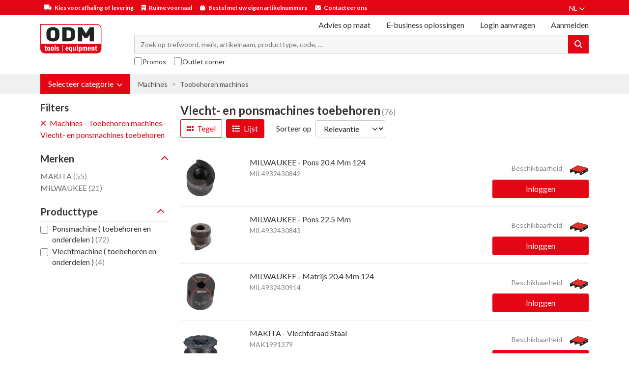

--- FILE ---
content_type: text/html; charset=utf-8
request_url: https://shop.odm.eu/nl-be/vlecht-en-ponsmachines-toebehoren/producten/8958
body_size: 74122
content:


<!DOCTYPE html>
<html lang="nl" class="theme--store-outil">
<head>
    <meta charset="utf-8">
    <meta name="viewport" content="width=device-width, initial-scale=1">
    <title>Vlecht- en ponsmachines toebehoren</title>
        <meta name="description" content="&#x2713; E&#xE9;nvoudig online bestellen &#x2713;Nettoprijzen &#x2713; Uitgebreid assortiment &#x2713; Machines  &#x2713; Werkplaatsuitrusting  &#x2713; Handgereedschap&#x2713; Facom &#x2713; Makita &#x2713; Hazet">
    
    
    <link rel="preconnect" href="https://fonts.googleapis.com">
    <link rel="preconnect" href="https://fonts.gstatic.com" crossorigin>
    <link href="https://fonts.googleapis.com/css2?family=Lato:wght@400;700&family=Poppins:wght@400;700&family=Roboto+Condensed:wght@400;700&display=swap" rel="stylesheet">
    <link rel="stylesheet" href="https://use.typekit.net/srx1fpp.css"> <!-- used for din-2014 font -->
    <link rel="stylesheet" href="https://cdnjs.cloudflare.com/ajax/libs/toastr.js/latest/toastr.min.css" integrity="sha512-vKMx8UnXk60zUwyUnUPM3HbQo8QfmNx7+ltw8Pm5zLusl1XIfwcxo8DbWCqMGKaWeNxWA8yrx5v3SaVpMvR3CA==" crossorigin="anonymous" referrerpolicy="no-referrer" />
    <link rel="stylesheet" href="/css/datepicker.min.css" />
    <link rel="stylesheet" href="/css/natch-lightbox.css?v=DMmDtSBBtT5D6RBUOxOemet1zns0fn4nNSCXj8MjFsw" />

    
    
        <link rel="stylesheet" href="/dist/assets/style-cd384e7e.css" />
    
    
    <script type="text/javascript">
        window.storeFrontCode = "outil";
    </script>
    
            <script>
            var dataLayer = dataLayer || [];
            dataLayer.push({ 'personId': null});
            dataLayer.push({ 'customerId': null});
            dataLayer.push({ 'impersonatorPersonId': null});
            dataLayer.push({ 'impersonatorCustomerId': null});
            dataLayer.push({ 'isImpersonationActive': false});
            dataLayer.push({ 'cultureCode': "nl-BE"});
            dataLayer.push({ 'languageCode': "nl"});
        </script>
        <script>
            (function (w, d, s, l, i) {
                w[l] = w[l] || []; w[l].push({
                    'gtm.start':
                        new Date().getTime(), event: 'gtm.js'
                }); var f = d.getElementsByTagName(s)[0],
                    j = d.createElement(s), dl = l != 'dataLayer' ? '&l=' + l : ''; j.async = true; j.src =
                        'https://www.googletagmanager.com/gtm.js?id=' + i + dl; f.parentNode.insertBefore(j, f);
            })(window, document, 'script', 'dataLayer', 'GTM-PNMTSJ8');
        </script>

    

<link rel="manifest" href="/manifest/outil.webmanifest">

<meta name="apple-mobile-web-app-capable" content="yes"/>
<meta name="mobile-web-app-capable" content="yes"/>
<link rel="apple-touch-startup-image" sizes="1125x2436" href="/img/outil/splash/1125x2436.png" />
<link rel="apple-touch-startup-image" sizes="1134x750" href="/img/outil/splash/1134x750.png"/>
<link rel="apple-touch-startup-image" sizes="1136x640" href="/img/outil/splash/1136x640.png"/>
<link rel="apple-touch-startup-image" sizes="1242x2208" href="/img/outil/splash/1242x2208.png"/>
<link rel="apple-touch-startup-image" sizes="1536x2048" href="/img/outil/splash/1536x2048.png"/>
<link rel="apple-touch-startup-image" sizes="1668x2224" href="/img/outil/splash/1668x2224.png"/>
<link rel="apple-touch-startup-image" sizes="2048x1536" href="/img/outil/splash/2048x1536.png"/>
<link rel="apple-touch-startup-image" sizes="2048x2732" href="/img/outil/splash/2048x2732.png"/>
<link rel="apple-touch-startup-image" sizes="2208x1242" href="/img/outil/splash/2208x1242.png"/>
<link rel="apple-touch-startup-image" sizes="2224x1668" href="/img/outil/splash/2224x1668.png"/>
<link rel="apple-touch-startup-image" sizes="2436x1125" href="/img/outil/splash/2436x1125.png"/>
<link rel="apple-touch-startup-image" sizes="2732x2048" href="/img/outil/splash/2732x2048.png"/>
<link rel="apple-touch-startup-image" sizes="640x1136" href="/img/outil/splash/640x1136.png"/>
<link rel="apple-touch-startup-image" sizes="750x1334" href="/img/outil/splash/750x1134.png"/>
<div class="pwa-helper" style="display: none;">
    <div class="pwa-helper__container">
        <img srcset="/img/outil/android-chrome-46x46.png 46w, /img/outil/android-chrome-24x24.png 24w"
             sizes="(max-width: 780px) 46px, 24px"
             src="/img/outil/android-chrome-46x46.png"
             alt=""
             class="pwa-helper__logo" />
        <div class="pwa-helper__content js-pwa-helper-content"><!-- loaded by JS --></div>
        <i class="pwa-helper__close js-pwa-helper-close"></i>
    </div>
</div>

<script>
    if ("serviceWorker" in navigator) {
        navigator.serviceWorker
            .register("/sw-core.js")
            .then(function () { console.log("Service Worker Registered"); });
    }
</script>    
    <link rel="apple-touch-icon" sizes="60x60" href="/img/outil/apple-touch-icon-60x60.png">
    <link rel="apple-touch-icon" sizes="76x76" href="/img/outil/apple-touch-icon-76x76.png">
    <link rel="apple-touch-icon" sizes="120x120" href="/img/outil/apple-touch-icon-120x120.png">
    <link rel="apple-touch-icon" sizes="152x152" href="/img/outil/apple-touch-icon-152x152.png">
    <link rel="apple-touch-icon" sizes="180x180" href="/img/outil/apple-touch-icon-180x180.png">
    <link rel="mask-icon" href="/img/outil/safari-pinned-tab.svg" color="#e6342a">
    
    <meta name="msapplication-TileColor" content="#e6342a">
    <meta name="msapplication-TileImage" content="/img/outil/mstile-150x150.png">
    
    
</head>
<body data-datalayer-currency="EUR">

            <noscript>
            <iframe src="https://www.googletagmanager.com/ns.html?id=GTM-PNMTSJ8" height="0" width="0" style="display: none; visibility: hidden"></iframe>
        </noscript>


    


        

<header class="nt-header bg-white sticky-top">
    <div id="header-info-bar" class="d-none d-md-block js-hide-for-sticky-header--item">
        <div class="container">
            
<div class="d-flex flex-nowrap justify-content-between align-items-center">
    <div id="header-info-bar-slogans">
            <div>
                <i class="fa fa-truck me-1"></i>
                Kies voor afhaling of levering
            </div>
            <div>
                <i class="fa fa-building me-1"></i>
                Ruime voorraad
            </div>
            <div>
                <i class="fa fa-shopping-bag me-1"></i>
                Bestel met uw eigen artikelnummers
            </div>
            <div>
                <i class="fa fa-envelope me-1"></i>
                <a href="https://www.odm.eu/nl/verkoopafdeling" target="_blank">Contacteer ons</a>
            </div>
    </div>
    
    <div>
        
<div class="dropdown" id="language-nav">
    <a href="#" class="text-14-lh-sm text-white text-decoration-none text-uppercase text-nowrap p-2 nt-span-decoration-underline--hover" data-bs-toggle="dropdown" id="language-nav-link" role="button" aria-expanded="false">
        <span>nl</span>
        <i class="fas fa-chevron-down" style="font-size: 12px;"></i>
    </a>
    <ul class="dropdown-menu dropdown-menu-end border-0 shadow" aria-labelledby="language-nav-link">
            <li>
                <a href="/nl-be/vlecht-en-ponsmachines-toebehoren/producten/8958" class="dropdown-item text-14-lh-sm text-uppercase">
                    Nederlands - België
                </a>
            </li>
            <li>
                <a href="/fr-fr/accessoires-de-lieurs-et-poinconneuse/produits/8958" class="dropdown-item text-14-lh-sm text-uppercase">
                    Français - Belgique
                </a>
            </li>
    </ul>
</div>
    </div>
</div>
        </div>
    </div>
    
    <div class="container">
        <div class="d-flex flex-nowrap d-md-none justify-content-between align-items-center p-2 js-hide-for-sticky-header--item">
            <div class="d-flex flex-nowrap align-items-center">
                <a href="#off-canvas-nav" class="me-3 nt-header-icon" data-bs-toggle="offcanvas" role="button" aria-controls="offcanvas-nav">
                    <i class="fa fa-bars" style="font-size: 24px;"></i>
                </a>
        
                
<div class="offcanvas offcanvas-start" tabindex="-1" id="off-canvas-nav" aria-labelledby="off-canvas-nav-title">
    <div class="offcanvas-header text-18-lh-sm-bold text-white bg-secondary-700">
        <span class="offcanvas-title" id="off-canvas-nav-title">Menu</span>
        <button type="button" class="btn p-0" data-bs-dismiss="offcanvas" aria-label="Close">
            <i class="fa fa-times text-white"></i>
        </button>
    </div>
    <div class="offcanvas-body p-0">
        

<div class="nt-custom-nav">
    <ul class="nav flex-column">
                <li class="nav-item nt-custom-nav__menu-item">
                    <a href="#category-nav-mobile-3492" class="nav-link nt-custom-nav__menu-link" data-bs-toggle="collapse" role="button" aria-expanded="false" aria-controls="category-nav-mobile-3492">
                        <div class="d-flex justify-content-between align-items-center">
                            <span>Verspanende gereedschappen</span>
                            <i class="nt-collapse-toggle"></i>
                        </div>
                    </a>

                            <div class="collapse" id="category-nav-mobile-3492">
            <ul class="nav flex-column nt-category-nav__sub-menu--mobile">
                        <li class="nav-item nt-custom-nav__menu-item">
                            <a href="#category-nav-mobile-3493" class="nav-link nt-custom-nav__menu-link" data-bs-toggle="collapse" role="button" aria-expanded="false" aria-controls="category-nav-mobile-3493">
                                <div class="d-flex justify-content-between align-items-center">
                                    <span>Ruimers</span>
                                    <i class="nt-collapse-toggle"></i>
                                </div>
                            </a>

                                    <div class="collapse" id="category-nav-mobile-3493">
            <ul class="nav flex-column nt-category-nav__sub-menu--mobile">
                        <li class="nav-item nt-custom-nav__menu-item">
                            <a href="/nl-be/handruimers/producten/3494" class="nav-link nt-custom-nav__menu-link">
                                Handruimers
                            </a>
                        </li>
                        <li class="nav-item nt-custom-nav__menu-item">
                            <a href="/nl-be/machineruimers/producten/3495" class="nav-link nt-custom-nav__menu-link">
                                Machineruimers
                            </a>
                        </li>
            </ul>
        </div>

                        </li>
                        <li class="nav-item nt-custom-nav__menu-item">
                            <a href="#category-nav-mobile-3499" class="nav-link nt-custom-nav__menu-link" data-bs-toggle="collapse" role="button" aria-expanded="false" aria-controls="category-nav-mobile-3499">
                                <div class="d-flex justify-content-between align-items-center">
                                    <span>Frezen met schacht</span>
                                    <i class="nt-collapse-toggle"></i>
                                </div>
                            </a>

                                    <div class="collapse" id="category-nav-mobile-3499">
            <ul class="nav flex-column nt-category-nav__sub-menu--mobile">
                        <li class="nav-item nt-custom-nav__menu-item">
                            <a href="/nl-be/hardmetalen-stiftfrezen/producten/3500" class="nav-link nt-custom-nav__menu-link">
                                Hardmetalen stiftfrezen
                            </a>
                        </li>
                        <li class="nav-item nt-custom-nav__menu-item">
                            <a href="/nl-be/vingerfrezen/producten/3501" class="nav-link nt-custom-nav__menu-link">
                                Vingerfrezen
                            </a>
                        </li>
                        <li class="nav-item nt-custom-nav__menu-item">
                            <a href="/nl-be/verzinkfrezen/producten/3502" class="nav-link nt-custom-nav__menu-link">
                                Verzinkfrezen
                            </a>
                        </li>
                        <li class="nav-item nt-custom-nav__menu-item">
                            <a href="/nl-be/spiebaanfrezen/producten/3503" class="nav-link nt-custom-nav__menu-link">
                                Spiebaanfrezen
                            </a>
                        </li>
                        <li class="nav-item nt-custom-nav__menu-item">
                            <a href="/nl-be/groeffrezen/producten/3504" class="nav-link nt-custom-nav__menu-link">
                                Groeffrezen
                            </a>
                        </li>
                        <li class="nav-item nt-custom-nav__menu-item">
                            <a href="/nl-be/radiusfrezen/producten/3505" class="nav-link nt-custom-nav__menu-link">
                                Radiusfrezen
                            </a>
                        </li>
                        <li class="nav-item nt-custom-nav__menu-item">
                            <a href="/nl-be/kopverzinkfrezen/producten/5851" class="nav-link nt-custom-nav__menu-link">
                                Kopverzinkfrezen
                            </a>
                        </li>
                        <li class="nav-item nt-custom-nav__menu-item">
                            <a href="/nl-be/afbraamfrezen/producten/5852" class="nav-link nt-custom-nav__menu-link">
                                Afbraamfrezen
                            </a>
                        </li>
                        <li class="nav-item nt-custom-nav__menu-item">
                            <a href="/nl-be/ruwfrezen/producten/3506" class="nav-link nt-custom-nav__menu-link">
                                Ruwfrezen
                            </a>
                        </li>
                        <li class="nav-item nt-custom-nav__menu-item">
                            <a href="/nl-be/freeskoppen/producten/5854" class="nav-link nt-custom-nav__menu-link">
                                Freeskoppen
                            </a>
                        </li>
                        <li class="nav-item nt-custom-nav__menu-item">
                            <a href="/nl-be/frezenset/producten/5853" class="nav-link nt-custom-nav__menu-link">
                                Frezenset
                            </a>
                        </li>
            </ul>
        </div>

                        </li>
                        <li class="nav-item nt-custom-nav__menu-item">
                            <a href="#category-nav-mobile-3507" class="nav-link nt-custom-nav__menu-link" data-bs-toggle="collapse" role="button" aria-expanded="false" aria-controls="category-nav-mobile-3507">
                                <div class="d-flex justify-content-between align-items-center">
                                    <span>Frezen met asgat</span>
                                    <i class="nt-collapse-toggle"></i>
                                </div>
                            </a>

                                    <div class="collapse" id="category-nav-mobile-3507">
            <ul class="nav flex-column nt-category-nav__sub-menu--mobile">
                        <li class="nav-item nt-custom-nav__menu-item">
                            <a href="/nl-be/schijffrezen/producten/3510" class="nav-link nt-custom-nav__menu-link">
                                Schijffrezen
                            </a>
                        </li>
                        <li class="nav-item nt-custom-nav__menu-item">
                            <a href="/nl-be/moduulschijffrezen/producten/3508" class="nav-link nt-custom-nav__menu-link">
                                Moduulschijffrezen
                            </a>
                        </li>
                        <li class="nav-item nt-custom-nav__menu-item">
                            <a href="/nl-be/mantelkopfrezen/producten/3509" class="nav-link nt-custom-nav__menu-link">
                                Mantelkopfrezen
                            </a>
                        </li>
                        <li class="nav-item nt-custom-nav__menu-item">
                            <a href="/nl-be/prismafrezen/producten/3511" class="nav-link nt-custom-nav__menu-link">
                                Prismafrezen
                            </a>
                        </li>
                        <li class="nav-item nt-custom-nav__menu-item">
                            <a href="/nl-be/hoekkopfrezen/producten/3512" class="nav-link nt-custom-nav__menu-link">
                                Hoekkopfrezen
                            </a>
                        </li>
                        <li class="nav-item nt-custom-nav__menu-item">
                            <a href="/nl-be/profielschijffrezen/producten/3513" class="nav-link nt-custom-nav__menu-link">
                                Profielschijffrezen
                            </a>
                        </li>
            </ul>
        </div>

                        </li>
                        <li class="nav-item nt-custom-nav__menu-item">
                            <a href="#category-nav-mobile-3515" class="nav-link nt-custom-nav__menu-link" data-bs-toggle="collapse" role="button" aria-expanded="false" aria-controls="category-nav-mobile-3515">
                                <div class="d-flex justify-content-between align-items-center">
                                    <span>Zagen en zaagbladen</span>
                                    <i class="nt-collapse-toggle"></i>
                                </div>
                            </a>

                                    <div class="collapse" id="category-nav-mobile-3515">
            <ul class="nav flex-column nt-category-nav__sub-menu--mobile">
                        <li class="nav-item nt-custom-nav__menu-item">
                            <a href="/nl-be/cirkelzaagbladen/producten/3516" class="nav-link nt-custom-nav__menu-link">
                                Cirkelzaagbladen
                            </a>
                        </li>
                        <li class="nav-item nt-custom-nav__menu-item">
                            <a href="/nl-be/machinezaagbladen/producten/3517" class="nav-link nt-custom-nav__menu-link">
                                Machinezaagbladen
                            </a>
                        </li>
                        <li class="nav-item nt-custom-nav__menu-item">
                            <a href="/nl-be/lintzaagbladen/producten/3518" class="nav-link nt-custom-nav__menu-link">
                                Lintzaagbladen
                            </a>
                        </li>
                        <li class="nav-item nt-custom-nav__menu-item">
                            <a href="/nl-be/decoupeerzaagbladen/producten/3519" class="nav-link nt-custom-nav__menu-link">
                                Decoupeerzaagbladen
                            </a>
                        </li>
                        <li class="nav-item nt-custom-nav__menu-item">
                            <a href="/nl-be/reciprozaagbladen/producten/3520" class="nav-link nt-custom-nav__menu-link">
                                Reciprozaagbladen
                            </a>
                        </li>
                        <li class="nav-item nt-custom-nav__menu-item">
                            <a href="/nl-be/steekzaagbladen-voor-machine/producten/3521" class="nav-link nt-custom-nav__menu-link">
                                Steekzaagbladen voor machine
                            </a>
                        </li>
                        <li class="nav-item nt-custom-nav__menu-item">
                            <a href="/nl-be/multitoolbladen/producten/3522" class="nav-link nt-custom-nav__menu-link">
                                Multitoolbladen
                            </a>
                        </li>
                        <li class="nav-item nt-custom-nav__menu-item">
                            <a href="/nl-be/gatzagen/producten/3523" class="nav-link nt-custom-nav__menu-link">
                                Gatzagen
                            </a>
                        </li>
                        <li class="nav-item nt-custom-nav__menu-item">
                            <a href="/nl-be/verstekbakken/producten/5855" class="nav-link nt-custom-nav__menu-link">
                                Verstekbakken
                            </a>
                        </li>
            </ul>
        </div>

                        </li>
                        <li class="nav-item nt-custom-nav__menu-item">
                            <a href="#category-nav-mobile-3525" class="nav-link nt-custom-nav__menu-link" data-bs-toggle="collapse" role="button" aria-expanded="false" aria-controls="category-nav-mobile-3525">
                                <div class="d-flex justify-content-between align-items-center">
                                    <span>Vijlen en raspen</span>
                                    <i class="nt-collapse-toggle"></i>
                                </div>
                            </a>

                                    <div class="collapse" id="category-nav-mobile-3525">
            <ul class="nav flex-column nt-category-nav__sub-menu--mobile">
                        <li class="nav-item nt-custom-nav__menu-item">
                            <a href="/nl-be/naaldvijlen/producten/3526" class="nav-link nt-custom-nav__menu-link">
                                Naaldvijlen
                            </a>
                        </li>
                        <li class="nav-item nt-custom-nav__menu-item">
                            <a href="/nl-be/werkplaatsvijlen/producten/3527" class="nav-link nt-custom-nav__menu-link">
                                Werkplaatsvijlen
                            </a>
                        </li>
                        <li class="nav-item nt-custom-nav__menu-item">
                            <a href="/nl-be/precisievijlen/producten/3528" class="nav-link nt-custom-nav__menu-link">
                                Precisievijlen
                            </a>
                        </li>
                        <li class="nav-item nt-custom-nav__menu-item">
                            <a href="/nl-be/zaagvijlen/producten/3529" class="nav-link nt-custom-nav__menu-link">
                                Zaagvijlen
                            </a>
                        </li>
                        <li class="nav-item nt-custom-nav__menu-item">
                            <a href="/nl-be/carrosserievijlen/producten/3530" class="nav-link nt-custom-nav__menu-link">
                                Carrosserievijlen
                            </a>
                        </li>
                        <li class="nav-item nt-custom-nav__menu-item">
                            <a href="/nl-be/diamantvijlen/producten/3531" class="nav-link nt-custom-nav__menu-link">
                                Diamantvijlen
                            </a>
                        </li>
                        <li class="nav-item nt-custom-nav__menu-item">
                            <a href="/nl-be/echappementvijlen/producten/3532" class="nav-link nt-custom-nav__menu-link">
                                Echappementvijlen
                            </a>
                        </li>
                        <li class="nav-item nt-custom-nav__menu-item">
                            <a href="/nl-be/schroefdraadvijlen/producten/3533" class="nav-link nt-custom-nav__menu-link">
                                Schroefdraadvijlen
                            </a>
                        </li>
                        <li class="nav-item nt-custom-nav__menu-item">
                            <a href="/nl-be/riffelvijlen/producten/3534" class="nav-link nt-custom-nav__menu-link">
                                Riffelvijlen
                            </a>
                        </li>
                        <li class="nav-item nt-custom-nav__menu-item">
                            <a href="/nl-be/raspen/producten/5858" class="nav-link nt-custom-nav__menu-link">
                                Raspen
                            </a>
                        </li>
                        <li class="nav-item nt-custom-nav__menu-item">
                            <a href="/nl-be/vijlstelen/producten/5857" class="nav-link nt-custom-nav__menu-link">
                                Vijlstelen
                            </a>
                        </li>
            </ul>
        </div>

                        </li>
                        <li class="nav-item nt-custom-nav__menu-item">
                            <a href="#category-nav-mobile-3535" class="nav-link nt-custom-nav__menu-link" data-bs-toggle="collapse" role="button" aria-expanded="false" aria-controls="category-nav-mobile-3535">
                                <div class="d-flex justify-content-between align-items-center">
                                    <span>Boren</span>
                                    <i class="nt-collapse-toggle"></i>
                                </div>
                            </a>

                                    <div class="collapse" id="category-nav-mobile-3535">
            <ul class="nav flex-column nt-category-nav__sub-menu--mobile">
                        <li class="nav-item nt-custom-nav__menu-item">
                            <a href="/nl-be/metaalboren/producten/3536" class="nav-link nt-custom-nav__menu-link">
                                Metaalboren
                            </a>
                        </li>
                        <li class="nav-item nt-custom-nav__menu-item">
                            <a href="/nl-be/steenboren/producten/3537" class="nav-link nt-custom-nav__menu-link">
                                Steenboren
                            </a>
                        </li>
                        <li class="nav-item nt-custom-nav__menu-item">
                            <a href="/nl-be/houtboren/producten/3539" class="nav-link nt-custom-nav__menu-link">
                                Houtboren
                            </a>
                        </li>
                        <li class="nav-item nt-custom-nav__menu-item">
                            <a href="/nl-be/speedboren/producten/5861" class="nav-link nt-custom-nav__menu-link">
                                Speedboren
                            </a>
                        </li>
                        <li class="nav-item nt-custom-nav__menu-item">
                            <a href="/nl-be/glas-en-tegelboren/producten/3541" class="nav-link nt-custom-nav__menu-link">
                                Glas- en tegelboren
                            </a>
                        </li>
                        <li class="nav-item nt-custom-nav__menu-item">
                            <a href="/nl-be/centerboren/producten/3538" class="nav-link nt-custom-nav__menu-link">
                                Centerboren
                            </a>
                        </li>
                        <li class="nav-item nt-custom-nav__menu-item">
                            <a href="/nl-be/trapboren/producten/3540" class="nav-link nt-custom-nav__menu-link">
                                Trapboren
                            </a>
                        </li>
                        <li class="nav-item nt-custom-nav__menu-item">
                            <a href="/nl-be/kernboren/producten/5859" class="nav-link nt-custom-nav__menu-link">
                                Kernboren
                            </a>
                        </li>
                        <li class="nav-item nt-custom-nav__menu-item">
                            <a href="/nl-be/machinebeitels/producten/5860" class="nav-link nt-custom-nav__menu-link">
                                Machinebeitels
                            </a>
                        </li>
                        <li class="nav-item nt-custom-nav__menu-item">
                            <a href="/nl-be/boren-assortiment/producten/5862" class="nav-link nt-custom-nav__menu-link">
                                Boren assortiment
                            </a>
                        </li>
                        <li class="nav-item nt-custom-nav__menu-item">
                            <a href="/nl-be/borenslijpers/producten/5864" class="nav-link nt-custom-nav__menu-link">
                                Borenslijpers
                            </a>
                        </li>
            </ul>
        </div>

                        </li>
                        <li class="nav-item nt-custom-nav__menu-item">
                            <a href="#category-nav-mobile-3543" class="nav-link nt-custom-nav__menu-link" data-bs-toggle="collapse" role="button" aria-expanded="false" aria-controls="category-nav-mobile-3543">
                                <div class="d-flex justify-content-between align-items-center">
                                    <span>Draadsnijden</span>
                                    <i class="nt-collapse-toggle"></i>
                                </div>
                            </a>

                                    <div class="collapse" id="category-nav-mobile-3543">
            <ul class="nav flex-column nt-category-nav__sub-menu--mobile">
                        <li class="nav-item nt-custom-nav__menu-item">
                            <a href="/nl-be/handtappen/producten/3544" class="nav-link nt-custom-nav__menu-link">
                                Handtappen
                            </a>
                        </li>
                        <li class="nav-item nt-custom-nav__menu-item">
                            <a href="/nl-be/machinetappen/producten/3545" class="nav-link nt-custom-nav__menu-link">
                                Machinetappen
                            </a>
                        </li>
                        <li class="nav-item nt-custom-nav__menu-item">
                            <a href="/nl-be/draadsnijkussens/producten/3546" class="nav-link nt-custom-nav__menu-link">
                                Draadsnijkussens
                            </a>
                        </li>
                        <li class="nav-item nt-custom-nav__menu-item">
                            <a href="/nl-be/boutuitdraaiers/producten/5865" class="nav-link nt-custom-nav__menu-link">
                                Boutuitdraaiers
                            </a>
                        </li>
                        <li class="nav-item nt-custom-nav__menu-item">
                            <a href="/nl-be/rateldraadsnij-ijzers/producten/5866" class="nav-link nt-custom-nav__menu-link">
                                Rateldraadsnij-ijzers
                            </a>
                        </li>
                        <li class="nav-item nt-custom-nav__menu-item">
                            <a href="/nl-be/schroefdraad-reparatie/producten/5867" class="nav-link nt-custom-nav__menu-link">
                                Schroefdraad reparatie
                            </a>
                        </li>
                        <li class="nav-item nt-custom-nav__menu-item">
                            <a href="/nl-be/wringijzers-en-houders/producten/5868" class="nav-link nt-custom-nav__menu-link">
                                Wringijzers en houders
                            </a>
                        </li>
                        <li class="nav-item nt-custom-nav__menu-item">
                            <a href="/nl-be/draadsnijsets/producten/5869" class="nav-link nt-custom-nav__menu-link">
                                Draadsnijsets
                            </a>
                        </li>
            </ul>
        </div>

                        </li>
                        <li class="nav-item nt-custom-nav__menu-item">
                            <a href="#category-nav-mobile-3547" class="nav-link nt-custom-nav__menu-link" data-bs-toggle="collapse" role="button" aria-expanded="false" aria-controls="category-nav-mobile-3547">
                                <div class="d-flex justify-content-between align-items-center">
                                    <span>Draaibeitels en wisselplaten</span>
                                    <i class="nt-collapse-toggle"></i>
                                </div>
                            </a>

                                    <div class="collapse" id="category-nav-mobile-3547">
            <ul class="nav flex-column nt-category-nav__sub-menu--mobile">
                        <li class="nav-item nt-custom-nav__menu-item">
                            <a href="/nl-be/draaigereedschappen/producten/3548" class="nav-link nt-custom-nav__menu-link">
                                Draaigereedschappen
                            </a>
                        </li>
                        <li class="nav-item nt-custom-nav__menu-item">
                            <a href="/nl-be/wisselplaatboren/producten/3549" class="nav-link nt-custom-nav__menu-link">
                                Wisselplaatboren
                            </a>
                        </li>
                        <li class="nav-item nt-custom-nav__menu-item">
                            <a href="/nl-be/wisselplaten-voor-draaien/producten/5871" class="nav-link nt-custom-nav__menu-link">
                                Wisselplaten voor draaien
                            </a>
                        </li>
                        <li class="nav-item nt-custom-nav__menu-item">
                            <a href="/nl-be/onderlegplaten/producten/8964" class="nav-link nt-custom-nav__menu-link">
                                Onderlegplaten
                            </a>
                        </li>
            </ul>
        </div>

                        </li>
                        <li class="nav-item nt-custom-nav__menu-item">
                            <a href="#category-nav-mobile-5873" class="nav-link nt-custom-nav__menu-link" data-bs-toggle="collapse" role="button" aria-expanded="false" aria-controls="category-nav-mobile-5873">
                                <div class="d-flex justify-content-between align-items-center">
                                    <span>Kartelen</span>
                                    <i class="nt-collapse-toggle"></i>
                                </div>
                            </a>

                                    <div class="collapse" id="category-nav-mobile-5873">
            <ul class="nav flex-column nt-category-nav__sub-menu--mobile">
                        <li class="nav-item nt-custom-nav__menu-item">
                            <a href="/nl-be/kartelgereedschappen/producten/5874" class="nav-link nt-custom-nav__menu-link">
                                Kartelgereedschappen
                            </a>
                        </li>
            </ul>
        </div>

                        </li>
            </ul>
        </div>

                </li>
                <li class="nav-item nt-custom-nav__menu-item">
                    <a href="#category-nav-mobile-3550" class="nav-link nt-custom-nav__menu-link" data-bs-toggle="collapse" role="button" aria-expanded="false" aria-controls="category-nav-mobile-3550">
                        <div class="d-flex justify-content-between align-items-center">
                            <span>Opspangereedschap</span>
                            <i class="nt-collapse-toggle"></i>
                        </div>
                    </a>

                            <div class="collapse" id="category-nav-mobile-3550">
            <ul class="nav flex-column nt-category-nav__sub-menu--mobile">
                        <li class="nav-item nt-custom-nav__menu-item">
                            <a href="#category-nav-mobile-3551" class="nav-link nt-custom-nav__menu-link" data-bs-toggle="collapse" role="button" aria-expanded="false" aria-controls="category-nav-mobile-3551">
                                <div class="d-flex justify-content-between align-items-center">
                                    <span>Gereedschaphouders</span>
                                    <i class="nt-collapse-toggle"></i>
                                </div>
                            </a>

                                    <div class="collapse" id="category-nav-mobile-3551">
            <ul class="nav flex-column nt-category-nav__sub-menu--mobile">
                        <li class="nav-item nt-custom-nav__menu-item">
                            <a href="/nl-be/freeshouders/producten/3552" class="nav-link nt-custom-nav__menu-link">
                                Freeshouders
                            </a>
                        </li>
                        <li class="nav-item nt-custom-nav__menu-item">
                            <a href="/nl-be/klauwplaten/producten/3553" class="nav-link nt-custom-nav__menu-link">
                                Klauwplaten
                            </a>
                        </li>
                        <li class="nav-item nt-custom-nav__menu-item">
                            <a href="/nl-be/spantangen/producten/3554" class="nav-link nt-custom-nav__menu-link">
                                Spantangen
                            </a>
                        </li>
                        <li class="nav-item nt-custom-nav__menu-item">
                            <a href="/nl-be/boorhouders/producten/3555" class="nav-link nt-custom-nav__menu-link">
                                Boorhouders
                            </a>
                        </li>
                        <li class="nav-item nt-custom-nav__menu-item">
                            <a href="/nl-be/centreertasters/producten/3556" class="nav-link nt-custom-nav__menu-link">
                                Centreertasters
                            </a>
                        </li>
                        <li class="nav-item nt-custom-nav__menu-item">
                            <a href="/nl-be/verloophulzen/producten/3557" class="nav-link nt-custom-nav__menu-link">
                                Verloophulzen
                            </a>
                        </li>
                        <li class="nav-item nt-custom-nav__menu-item">
                            <a href="/nl-be/werktuighouders/producten/3558" class="nav-link nt-custom-nav__menu-link">
                                Werktuighouders
                            </a>
                        </li>
            </ul>
        </div>

                        </li>
                        <li class="nav-item nt-custom-nav__menu-item">
                            <a href="#category-nav-mobile-3561" class="nav-link nt-custom-nav__menu-link" data-bs-toggle="collapse" role="button" aria-expanded="false" aria-controls="category-nav-mobile-3561">
                                <div class="d-flex justify-content-between align-items-center">
                                    <span>Opspanning</span>
                                    <i class="nt-collapse-toggle"></i>
                                </div>
                            </a>

                                    <div class="collapse" id="category-nav-mobile-3561">
            <ul class="nav flex-column nt-category-nav__sub-menu--mobile">
                        <li class="nav-item nt-custom-nav__menu-item">
                            <a href="/nl-be/magneetspanplaten/producten/3562" class="nav-link nt-custom-nav__menu-link">
                                Magneetspanplaten
                            </a>
                        </li>
                        <li class="nav-item nt-custom-nav__menu-item">
                            <a href="/nl-be/snelspanners/producten/3563" class="nav-link nt-custom-nav__menu-link">
                                Snelspanners
                            </a>
                        </li>
                        <li class="nav-item nt-custom-nav__menu-item">
                            <a href="/nl-be/spanklemstukken/producten/3564" class="nav-link nt-custom-nav__menu-link">
                                Spanklemstukken
                            </a>
                        </li>
                        <li class="nav-item nt-custom-nav__menu-item">
                            <a href="/nl-be/trillingsdempers-voet/producten/5875" class="nav-link nt-custom-nav__menu-link">
                                Trillingsdempers voet
                            </a>
                        </li>
                        <li class="nav-item nt-custom-nav__menu-item">
                            <a href="/nl-be/vulplaten-en-folien/producten/5876" class="nav-link nt-custom-nav__menu-link">
                                Vulplaten en foli&#xEB;n
                            </a>
                        </li>
            </ul>
        </div>

                        </li>
                        <li class="nav-item nt-custom-nav__menu-item">
                            <a href="#category-nav-mobile-3565" class="nav-link nt-custom-nav__menu-link" data-bs-toggle="collapse" role="button" aria-expanded="false" aria-controls="category-nav-mobile-3565">
                                <div class="d-flex justify-content-between align-items-center">
                                    <span>Machinespanschroeven</span>
                                    <i class="nt-collapse-toggle"></i>
                                </div>
                            </a>

                                    <div class="collapse" id="category-nav-mobile-3565">
            <ul class="nav flex-column nt-category-nav__sub-menu--mobile">
                        <li class="nav-item nt-custom-nav__menu-item">
                            <a href="/nl-be/boorklemmen/producten/3566" class="nav-link nt-custom-nav__menu-link">
                                Boorklemmen
                            </a>
                        </li>
                        <li class="nav-item nt-custom-nav__menu-item">
                            <a href="/nl-be/freesklemmen-voor-tafel/producten/5877" class="nav-link nt-custom-nav__menu-link">
                                Freesklemmen voor tafel
                            </a>
                        </li>
                        <li class="nav-item nt-custom-nav__menu-item">
                            <a href="/nl-be/machinespanschroeven/producten/5878" class="nav-link nt-custom-nav__menu-link">
                                Machinespanschroeven
                            </a>
                        </li>
                        <li class="nav-item nt-custom-nav__menu-item">
                            <a href="/nl-be/precisie-machinespanschroeven/producten/5879" class="nav-link nt-custom-nav__menu-link">
                                Precisie machinespanschroeven
                            </a>
                        </li>
            </ul>
        </div>

                        </li>
                        <li class="nav-item nt-custom-nav__menu-item">
                            <a href="#category-nav-mobile-3567" class="nav-link nt-custom-nav__menu-link" data-bs-toggle="collapse" role="button" aria-expanded="false" aria-controls="category-nav-mobile-3567">
                                <div class="d-flex justify-content-between align-items-center">
                                    <span>Kruistafels</span>
                                    <i class="nt-collapse-toggle"></i>
                                </div>
                            </a>

                                    <div class="collapse" id="category-nav-mobile-3567">
            <ul class="nav flex-column nt-category-nav__sub-menu--mobile">
                        <li class="nav-item nt-custom-nav__menu-item">
                            <a href="/nl-be/kruistafels/producten/3568" class="nav-link nt-custom-nav__menu-link">
                                Kruistafels
                            </a>
                        </li>
            </ul>
        </div>

                        </li>
                        <li class="nav-item nt-custom-nav__menu-item">
                            <a href="#category-nav-mobile-3571" class="nav-link nt-custom-nav__menu-link" data-bs-toggle="collapse" role="button" aria-expanded="false" aria-controls="category-nav-mobile-3571">
                                <div class="d-flex justify-content-between align-items-center">
                                    <span>Draaibankgereedschappen</span>
                                    <i class="nt-collapse-toggle"></i>
                                </div>
                            </a>

                                    <div class="collapse" id="category-nav-mobile-3571">
            <ul class="nav flex-column nt-category-nav__sub-menu--mobile">
                        <li class="nav-item nt-custom-nav__menu-item">
                            <a href="/nl-be/centerpunten/producten/3572" class="nav-link nt-custom-nav__menu-link">
                                Centerpunten
                            </a>
                        </li>
            </ul>
        </div>

                        </li>
            </ul>
        </div>

                </li>
                <li class="nav-item nt-custom-nav__menu-item">
                    <a href="#category-nav-mobile-3580" class="nav-link nt-custom-nav__menu-link" data-bs-toggle="collapse" role="button" aria-expanded="false" aria-controls="category-nav-mobile-3580">
                        <div class="d-flex justify-content-between align-items-center">
                            <span>Werkplaatsuitrusting</span>
                            <i class="nt-collapse-toggle"></i>
                        </div>
                    </a>

                            <div class="collapse" id="category-nav-mobile-3580">
            <ul class="nav flex-column nt-category-nav__sub-menu--mobile">
                        <li class="nav-item nt-custom-nav__menu-item">
                            <a href="#category-nav-mobile-3581" class="nav-link nt-custom-nav__menu-link" data-bs-toggle="collapse" role="button" aria-expanded="false" aria-controls="category-nav-mobile-3581">
                                <div class="d-flex justify-content-between align-items-center">
                                    <span>Pijpgereedschappen</span>
                                    <i class="nt-collapse-toggle"></i>
                                </div>
                            </a>

                                    <div class="collapse" id="category-nav-mobile-3581">
            <ul class="nav flex-column nt-category-nav__sub-menu--mobile">
                        <li class="nav-item nt-custom-nav__menu-item">
                            <a href="/nl-be/buigijzers-voor-pijpen/producten/3582" class="nav-link nt-custom-nav__menu-link">
                                Buigijzers voor pijpen
                            </a>
                        </li>
                        <li class="nav-item nt-custom-nav__menu-item">
                            <a href="/nl-be/snijkoppen/producten/3583" class="nav-link nt-custom-nav__menu-link">
                                Snijkoppen
                            </a>
                        </li>
                        <li class="nav-item nt-custom-nav__menu-item">
                            <a href="/nl-be/snijmessen/producten/3585" class="nav-link nt-custom-nav__menu-link">
                                Snijmessen
                            </a>
                        </li>
                        <li class="nav-item nt-custom-nav__menu-item">
                            <a href="/nl-be/pijpklemmen/producten/3586" class="nav-link nt-custom-nav__menu-link">
                                Pijpklemmen
                            </a>
                        </li>
                        <li class="nav-item nt-custom-nav__menu-item">
                            <a href="/nl-be/pijpreinigingsgereedschap/producten/3587" class="nav-link nt-custom-nav__menu-link">
                                Pijpreinigingsgereedschap
                            </a>
                        </li>
                        <li class="nav-item nt-custom-nav__menu-item">
                            <a href="/nl-be/pijpsteunen/producten/5880" class="nav-link nt-custom-nav__menu-link">
                                Pijpsteunen
                            </a>
                        </li>
                        <li class="nav-item nt-custom-nav__menu-item">
                            <a href="/nl-be/pijpwerkgereedschap-toebehoren/producten/3588" class="nav-link nt-custom-nav__menu-link">
                                Pijpwerkgereedschap toebehoren
                            </a>
                        </li>
            </ul>
        </div>

                        </li>
                        <li class="nav-item nt-custom-nav__menu-item">
                            <a href="#category-nav-mobile-3590" class="nav-link nt-custom-nav__menu-link" data-bs-toggle="collapse" role="button" aria-expanded="false" aria-controls="category-nav-mobile-3590">
                                <div class="d-flex justify-content-between align-items-center">
                                    <span>Bankschroeven, aambeelden en lijmklemmen</span>
                                    <i class="nt-collapse-toggle"></i>
                                </div>
                            </a>

                                    <div class="collapse" id="category-nav-mobile-3590">
            <ul class="nav flex-column nt-category-nav__sub-menu--mobile">
                        <li class="nav-item nt-custom-nav__menu-item">
                            <a href="/nl-be/bankschroeven/producten/3591" class="nav-link nt-custom-nav__menu-link">
                                Bankschroeven
                            </a>
                        </li>
                        <li class="nav-item nt-custom-nav__menu-item">
                            <a href="/nl-be/bankschroefbekken/producten/3592" class="nav-link nt-custom-nav__menu-link">
                                Bankschroefbekken
                            </a>
                        </li>
                        <li class="nav-item nt-custom-nav__menu-item">
                            <a href="/nl-be/bankschroeven-toebehoren/producten/3593" class="nav-link nt-custom-nav__menu-link">
                                Bankschroeven toebehoren
                            </a>
                        </li>
                        <li class="nav-item nt-custom-nav__menu-item">
                            <a href="/nl-be/aambeelden/producten/3594" class="nav-link nt-custom-nav__menu-link">
                                Aambeelden
                            </a>
                        </li>
                        <li class="nav-item nt-custom-nav__menu-item">
                            <a href="/nl-be/lijmklemmen/producten/3595" class="nav-link nt-custom-nav__menu-link">
                                Lijmklemmen
                            </a>
                        </li>
                        <li class="nav-item nt-custom-nav__menu-item">
                            <a href="/nl-be/c-klemmen/producten/3596" class="nav-link nt-custom-nav__menu-link">
                                C-klemmen
                            </a>
                        </li>
            </ul>
        </div>

                        </li>
                        <li class="nav-item nt-custom-nav__menu-item">
                            <a href="#category-nav-mobile-3598" class="nav-link nt-custom-nav__menu-link" data-bs-toggle="collapse" role="button" aria-expanded="false" aria-controls="category-nav-mobile-3598">
                                <div class="d-flex justify-content-between align-items-center">
                                    <span>Lassen, solderen en branden</span>
                                    <i class="nt-collapse-toggle"></i>
                                </div>
                            </a>

                                    <div class="collapse" id="category-nav-mobile-3598">
            <ul class="nav flex-column nt-category-nav__sub-menu--mobile">
                        <li class="nav-item nt-custom-nav__menu-item">
                            <a href="/nl-be/lassen/producten/3599" class="nav-link nt-custom-nav__menu-link">
                                Lassen
                            </a>
                        </li>
                        <li class="nav-item nt-custom-nav__menu-item">
                            <a href="/nl-be/solderen/producten/3600" class="nav-link nt-custom-nav__menu-link">
                                Solderen
                            </a>
                        </li>
                        <li class="nav-item nt-custom-nav__menu-item">
                            <a href="/nl-be/branden/producten/3601" class="nav-link nt-custom-nav__menu-link">
                                Branden
                            </a>
                        </li>
            </ul>
        </div>

                        </li>
                        <li class="nav-item nt-custom-nav__menu-item">
                            <a href="#category-nav-mobile-3603" class="nav-link nt-custom-nav__menu-link" data-bs-toggle="collapse" role="button" aria-expanded="false" aria-controls="category-nav-mobile-3603">
                                <div class="d-flex justify-content-between align-items-center">
                                    <span>Hijswerktuigen</span>
                                    <i class="nt-collapse-toggle"></i>
                                </div>
                            </a>

                                    <div class="collapse" id="category-nav-mobile-3603">
            <ul class="nav flex-column nt-category-nav__sub-menu--mobile">
                        <li class="nav-item nt-custom-nav__menu-item">
                            <a href="/nl-be/hijsbanden/producten/3604" class="nav-link nt-custom-nav__menu-link">
                                Hijsbanden
                            </a>
                        </li>
                        <li class="nav-item nt-custom-nav__menu-item">
                            <a href="/nl-be/hijsogen/producten/3605" class="nav-link nt-custom-nav__menu-link">
                                Hijsogen
                            </a>
                        </li>
                        <li class="nav-item nt-custom-nav__menu-item">
                            <a href="/nl-be/hijsklemmen/producten/3606" class="nav-link nt-custom-nav__menu-link">
                                Hijsklemmen
                            </a>
                        </li>
                        <li class="nav-item nt-custom-nav__menu-item">
                            <a href="/nl-be/krikken/producten/5881" class="nav-link nt-custom-nav__menu-link">
                                Krikken
                            </a>
                        </li>
                        <li class="nav-item nt-custom-nav__menu-item">
                            <a href="/nl-be/hefmagneten/producten/5882" class="nav-link nt-custom-nav__menu-link">
                                Hefmagneten
                            </a>
                        </li>
                        <li class="nav-item nt-custom-nav__menu-item">
                            <a href="/nl-be/heftafels/producten/5883" class="nav-link nt-custom-nav__menu-link">
                                Heftafels
                            </a>
                        </li>
                        <li class="nav-item nt-custom-nav__menu-item">
                            <a href="/nl-be/platendragers/producten/5884" class="nav-link nt-custom-nav__menu-link">
                                Platendragers
                            </a>
                        </li>
                        <li class="nav-item nt-custom-nav__menu-item">
                            <a href="/nl-be/werkplaatskranen/producten/5885" class="nav-link nt-custom-nav__menu-link">
                                Werkplaatskranen
                            </a>
                        </li>
                        <li class="nav-item nt-custom-nav__menu-item">
                            <a href="/nl-be/takels/producten/5886" class="nav-link nt-custom-nav__menu-link">
                                Takels
                            </a>
                        </li>
                        <li class="nav-item nt-custom-nav__menu-item">
                            <a href="/nl-be/kettingmateriaal/producten/5887" class="nav-link nt-custom-nav__menu-link">
                                Kettingmateriaal
                            </a>
                        </li>
                        <li class="nav-item nt-custom-nav__menu-item">
                            <a href="/nl-be/zuigheffers/producten/5888" class="nav-link nt-custom-nav__menu-link">
                                Zuigheffers
                            </a>
                        </li>
                        <li class="nav-item nt-custom-nav__menu-item">
                            <a href="/nl-be/hijswerktuigen-toebehoren/producten/5889" class="nav-link nt-custom-nav__menu-link">
                                Hijswerktuigen toebehoren
                            </a>
                        </li>
            </ul>
        </div>

                        </li>
                        <li class="nav-item nt-custom-nav__menu-item">
                            <a href="#category-nav-mobile-3607" class="nav-link nt-custom-nav__menu-link" data-bs-toggle="collapse" role="button" aria-expanded="false" aria-controls="category-nav-mobile-3607">
                                <div class="d-flex justify-content-between align-items-center">
                                    <span>Opruimen en opslag</span>
                                    <i class="nt-collapse-toggle"></i>
                                </div>
                            </a>

                                    <div class="collapse" id="category-nav-mobile-3607">
            <ul class="nav flex-column nt-category-nav__sub-menu--mobile">
                        <li class="nav-item nt-custom-nav__menu-item">
                            <a href="/nl-be/bestelwageninrichtingen/producten/3608" class="nav-link nt-custom-nav__menu-link">
                                Bestelwageninrichtingen
                            </a>
                        </li>
                        <li class="nav-item nt-custom-nav__menu-item">
                            <a href="/nl-be/gereedschapswagens/producten/3609" class="nav-link nt-custom-nav__menu-link">
                                Gereedschapswagens
                            </a>
                        </li>
                        <li class="nav-item nt-custom-nav__menu-item">
                            <a href="/nl-be/gereedschapskoffers/producten/3610" class="nav-link nt-custom-nav__menu-link">
                                Gereedschapskoffers
                            </a>
                        </li>
                        <li class="nav-item nt-custom-nav__menu-item">
                            <a href="/nl-be/gereedschapstassen/producten/3611" class="nav-link nt-custom-nav__menu-link">
                                Gereedschapstassen
                            </a>
                        </li>
                        <li class="nav-item nt-custom-nav__menu-item">
                            <a href="/nl-be/gereedschapsgordels/producten/3612" class="nav-link nt-custom-nav__menu-link">
                                Gereedschapsgordels
                            </a>
                        </li>
                        <li class="nav-item nt-custom-nav__menu-item">
                            <a href="/nl-be/kasten/producten/3613" class="nav-link nt-custom-nav__menu-link">
                                Kasten
                            </a>
                        </li>
                        <li class="nav-item nt-custom-nav__menu-item">
                            <a href="/nl-be/legbordstellingen/producten/3614" class="nav-link nt-custom-nav__menu-link">
                                Legbordstellingen
                            </a>
                        </li>
                        <li class="nav-item nt-custom-nav__menu-item">
                            <a href="/nl-be/magazijnbakken/producten/5890" class="nav-link nt-custom-nav__menu-link">
                                Magazijnbakken
                            </a>
                        </li>
                        <li class="nav-item nt-custom-nav__menu-item">
                            <a href="/nl-be/muurpanelen/producten/5891" class="nav-link nt-custom-nav__menu-link">
                                Muurpanelen
                            </a>
                        </li>
                        <li class="nav-item nt-custom-nav__menu-item">
                            <a href="/nl-be/presentatiewanden/producten/5892" class="nav-link nt-custom-nav__menu-link">
                                Presentatiewanden
                            </a>
                        </li>
                        <li class="nav-item nt-custom-nav__menu-item">
                            <a href="/nl-be/werkbanken-en-schragen/producten/5893" class="nav-link nt-custom-nav__menu-link">
                                Werkbanken en schragen
                            </a>
                        </li>
                        <li class="nav-item nt-custom-nav__menu-item">
                            <a href="/nl-be/afvalbeheer/producten/5894" class="nav-link nt-custom-nav__menu-link">
                                Afvalbeheer
                            </a>
                        </li>
                        <li class="nav-item nt-custom-nav__menu-item">
                            <a href="/nl-be/containers-tonnen-en-bekers/producten/5895" class="nav-link nt-custom-nav__menu-link">
                                Containers, tonnen en bekers
                            </a>
                        </li>
                        <li class="nav-item nt-custom-nav__menu-item">
                            <a href="/nl-be/sloten/producten/5896" class="nav-link nt-custom-nav__menu-link">
                                Sloten
                            </a>
                        </li>
                        <li class="nav-item nt-custom-nav__menu-item">
                            <a href="/nl-be/opslag-toebehoren/producten/5897" class="nav-link nt-custom-nav__menu-link">
                                Opslag toebehoren
                            </a>
                        </li>
            </ul>
        </div>

                        </li>
                        <li class="nav-item nt-custom-nav__menu-item">
                            <a href="#category-nav-mobile-3615" class="nav-link nt-custom-nav__menu-link" data-bs-toggle="collapse" role="button" aria-expanded="false" aria-controls="category-nav-mobile-3615">
                                <div class="d-flex justify-content-between align-items-center">
                                    <span>Smeermiddelen</span>
                                    <i class="nt-collapse-toggle"></i>
                                </div>
                            </a>

                                    <div class="collapse" id="category-nav-mobile-3615">
            <ul class="nav flex-column nt-category-nav__sub-menu--mobile">
                        <li class="nav-item nt-custom-nav__menu-item">
                            <a href="/nl-be/olien/producten/3616" class="nav-link nt-custom-nav__menu-link">
                                Oli&#xEB;n
                            </a>
                        </li>
                        <li class="nav-item nt-custom-nav__menu-item">
                            <a href="/nl-be/vetsmeringen/producten/3617" class="nav-link nt-custom-nav__menu-link">
                                Vetsmeringen
                            </a>
                        </li>
                        <li class="nav-item nt-custom-nav__menu-item">
                            <a href="/nl-be/pasta/producten/3618" class="nav-link nt-custom-nav__menu-link">
                                Pasta
                            </a>
                        </li>
                        <li class="nav-item nt-custom-nav__menu-item">
                            <a href="/nl-be/droge-smeringen/producten/3619" class="nav-link nt-custom-nav__menu-link">
                                Droge smeringen
                            </a>
                        </li>
                        <li class="nav-item nt-custom-nav__menu-item">
                            <a href="/nl-be/smeren-toebehoren/producten/3620" class="nav-link nt-custom-nav__menu-link">
                                Smeren toebehoren
                            </a>
                        </li>
            </ul>
        </div>

                        </li>
                        <li class="nav-item nt-custom-nav__menu-item">
                            <a href="#category-nav-mobile-3625" class="nav-link nt-custom-nav__menu-link" data-bs-toggle="collapse" role="button" aria-expanded="false" aria-controls="category-nav-mobile-3625">
                                <div class="d-flex justify-content-between align-items-center">
                                    <span>Reiniging en onderhoud</span>
                                    <i class="nt-collapse-toggle"></i>
                                </div>
                            </a>

                                    <div class="collapse" id="category-nav-mobile-3625">
            <ul class="nav flex-column nt-category-nav__sub-menu--mobile">
                        <li class="nav-item nt-custom-nav__menu-item">
                            <a href="/nl-be/poetsgereedschappen/producten/3626" class="nav-link nt-custom-nav__menu-link">
                                Poetsgereedschappen
                            </a>
                        </li>
                        <li class="nav-item nt-custom-nav__menu-item">
                            <a href="/nl-be/poetsdoeken-en-papieren/producten/3627" class="nav-link nt-custom-nav__menu-link">
                                Poetsdoeken en -papieren
                            </a>
                        </li>
                        <li class="nav-item nt-custom-nav__menu-item">
                            <a href="/nl-be/persoonlijke-hygiene/producten/3628" class="nav-link nt-custom-nav__menu-link">
                                Persoonlijke hygi&#xEB;ne
                            </a>
                        </li>
                        <li class="nav-item nt-custom-nav__menu-item">
                            <a href="/nl-be/reinigingsmiddelen/producten/3629" class="nav-link nt-custom-nav__menu-link">
                                Reinigingsmiddelen
                            </a>
                        </li>
                        <li class="nav-item nt-custom-nav__menu-item">
                            <a href="/nl-be/technische-sprays/producten/3630" class="nav-link nt-custom-nav__menu-link">
                                Technische sprays
                            </a>
                        </li>
                        <li class="nav-item nt-custom-nav__menu-item">
                            <a href="/nl-be/reparatiemiddelen/producten/3631" class="nav-link nt-custom-nav__menu-link">
                                Reparatiemiddelen
                            </a>
                        </li>
                        <li class="nav-item nt-custom-nav__menu-item">
                            <a href="/nl-be/oppervlaktebescherming/producten/3632" class="nav-link nt-custom-nav__menu-link">
                                Oppervlaktebescherming
                            </a>
                        </li>
                        <li class="nav-item nt-custom-nav__menu-item">
                            <a href="/nl-be/geluiddempende-beschermingen/producten/3633" class="nav-link nt-custom-nav__menu-link">
                                Geluiddempende beschermingen
                            </a>
                        </li>
            </ul>
        </div>

                        </li>
                        <li class="nav-item nt-custom-nav__menu-item">
                            <a href="#category-nav-mobile-3635" class="nav-link nt-custom-nav__menu-link" data-bs-toggle="collapse" role="button" aria-expanded="false" aria-controls="category-nav-mobile-3635">
                                <div class="d-flex justify-content-between align-items-center">
                                    <span>Markering en signalisatie</span>
                                    <i class="nt-collapse-toggle"></i>
                                </div>
                            </a>

                                    <div class="collapse" id="category-nav-mobile-3635">
            <ul class="nav flex-column nt-category-nav__sub-menu--mobile">
                        <li class="nav-item nt-custom-nav__menu-item">
                            <a href="/nl-be/afbakening/producten/3636" class="nav-link nt-custom-nav__menu-link">
                                Afbakening
                            </a>
                        </li>
                        <li class="nav-item nt-custom-nav__menu-item">
                            <a href="/nl-be/markering/producten/3637" class="nav-link nt-custom-nav__menu-link">
                                Markering
                            </a>
                        </li>
                        <li class="nav-item nt-custom-nav__menu-item">
                            <a href="/nl-be/signalisatie/producten/3638" class="nav-link nt-custom-nav__menu-link">
                                Signalisatie
                            </a>
                        </li>
            </ul>
        </div>

                        </li>
                        <li class="nav-item nt-custom-nav__menu-item">
                            <a href="#category-nav-mobile-9159" class="nav-link nt-custom-nav__menu-link" data-bs-toggle="collapse" role="button" aria-expanded="false" aria-controls="category-nav-mobile-9159">
                                <div class="d-flex justify-content-between align-items-center">
                                    <span>Laser- en puntmarkering</span>
                                    <i class="nt-collapse-toggle"></i>
                                </div>
                            </a>

                                    <div class="collapse" id="category-nav-mobile-9159">
            <ul class="nav flex-column nt-category-nav__sub-menu--mobile">
                        <li class="nav-item nt-custom-nav__menu-item">
                            <a href="/nl-be/stationair-gebruik/producten/9160" class="nav-link nt-custom-nav__menu-link">
                                Stationair gebruik
                            </a>
                        </li>
                        <li class="nav-item nt-custom-nav__menu-item">
                            <a href="/nl-be/handbedienend-gebruik/producten/9161" class="nav-link nt-custom-nav__menu-link">
                                Handbedienend gebruik
                            </a>
                        </li>
            </ul>
        </div>

                        </li>
                        <li class="nav-item nt-custom-nav__menu-item">
                            <a href="#category-nav-mobile-3645" class="nav-link nt-custom-nav__menu-link" data-bs-toggle="collapse" role="button" aria-expanded="false" aria-controls="category-nav-mobile-3645">
                                <div class="d-flex justify-content-between align-items-center">
                                    <span>Transport</span>
                                    <i class="nt-collapse-toggle"></i>
                                </div>
                            </a>

                                    <div class="collapse" id="category-nav-mobile-3645">
            <ul class="nav flex-column nt-category-nav__sub-menu--mobile">
                        <li class="nav-item nt-custom-nav__menu-item">
                            <a href="/nl-be/steek-en-magazijnwagens/producten/3646" class="nav-link nt-custom-nav__menu-link">
                                Steek- en magazijnwagens
                            </a>
                        </li>
                        <li class="nav-item nt-custom-nav__menu-item">
                            <a href="/nl-be/transportbakken/producten/3647" class="nav-link nt-custom-nav__menu-link">
                                Transportbakken
                            </a>
                        </li>
                        <li class="nav-item nt-custom-nav__menu-item">
                            <a href="/nl-be/oprijplaten/producten/3648" class="nav-link nt-custom-nav__menu-link">
                                Oprijplaten
                            </a>
                        </li>
            </ul>
        </div>

                        </li>
                        <li class="nav-item nt-custom-nav__menu-item">
                            <a href="#category-nav-mobile-5843" class="nav-link nt-custom-nav__menu-link" data-bs-toggle="collapse" role="button" aria-expanded="false" aria-controls="category-nav-mobile-5843">
                                <div class="d-flex justify-content-between align-items-center">
                                    <span>Stoelen</span>
                                    <i class="nt-collapse-toggle"></i>
                                </div>
                            </a>

                                    <div class="collapse" id="category-nav-mobile-5843">
            <ul class="nav flex-column nt-category-nav__sub-menu--mobile">
                        <li class="nav-item nt-custom-nav__menu-item">
                            <a href="/nl-be/bureaustoelen/producten/6306" class="nav-link nt-custom-nav__menu-link">
                                Bureaustoelen
                            </a>
                        </li>
                        <li class="nav-item nt-custom-nav__menu-item">
                            <a href="/nl-be/monteursstoelen/producten/6307" class="nav-link nt-custom-nav__menu-link">
                                Monteursstoelen
                            </a>
                        </li>
                        <li class="nav-item nt-custom-nav__menu-item">
                            <a href="/nl-be/werkkrukken/producten/6308" class="nav-link nt-custom-nav__menu-link">
                                Werkkrukken
                            </a>
                        </li>
            </ul>
        </div>

                        </li>
                        <li class="nav-item nt-custom-nav__menu-item">
                            <a href="#category-nav-mobile-5900" class="nav-link nt-custom-nav__menu-link" data-bs-toggle="collapse" role="button" aria-expanded="false" aria-controls="category-nav-mobile-5900">
                                <div class="d-flex justify-content-between align-items-center">
                                    <span>Tuingereedschap</span>
                                    <i class="nt-collapse-toggle"></i>
                                </div>
                            </a>

                                    <div class="collapse" id="category-nav-mobile-5900">
            <ul class="nav flex-column nt-category-nav__sub-menu--mobile">
                        <li class="nav-item nt-custom-nav__menu-item">
                            <a href="/nl-be/kruiwagens/producten/6309" class="nav-link nt-custom-nav__menu-link">
                                Kruiwagens
                            </a>
                        </li>
                        <li class="nav-item nt-custom-nav__menu-item">
                            <a href="/nl-be/tuinsproeisetten/producten/6310" class="nav-link nt-custom-nav__menu-link">
                                Tuinsproeisetten
                            </a>
                        </li>
                        <li class="nav-item nt-custom-nav__menu-item">
                            <a href="/nl-be/tuinslangen/producten/6311" class="nav-link nt-custom-nav__menu-link">
                                Tuinslangen
                            </a>
                        </li>
                        <li class="nav-item nt-custom-nav__menu-item">
                            <a href="/nl-be/tuinslang-snelkoppelingen/producten/6312" class="nav-link nt-custom-nav__menu-link">
                                Tuinslang snelkoppelingen
                            </a>
                        </li>
                        <li class="nav-item nt-custom-nav__menu-item">
                            <a href="/nl-be/tuinpompen/producten/6313" class="nav-link nt-custom-nav__menu-link">
                                Tuinpompen
                            </a>
                        </li>
                        <li class="nav-item nt-custom-nav__menu-item">
                            <a href="/nl-be/gieters/producten/6314" class="nav-link nt-custom-nav__menu-link">
                                Gieters
                            </a>
                        </li>
                        <li class="nav-item nt-custom-nav__menu-item">
                            <a href="/nl-be/strooiwagen/producten/6315" class="nav-link nt-custom-nav__menu-link">
                                Strooiwagen
                            </a>
                        </li>
                        <li class="nav-item nt-custom-nav__menu-item">
                            <a href="/nl-be/strooizout/producten/6316" class="nav-link nt-custom-nav__menu-link">
                                Strooizout
                            </a>
                        </li>
            </ul>
        </div>

                        </li>
                        <li class="nav-item nt-custom-nav__menu-item">
                            <a href="#category-nav-mobile-5909" class="nav-link nt-custom-nav__menu-link" data-bs-toggle="collapse" role="button" aria-expanded="false" aria-controls="category-nav-mobile-5909">
                                <div class="d-flex justify-content-between align-items-center">
                                    <span>Verfgereedschap</span>
                                    <i class="nt-collapse-toggle"></i>
                                </div>
                            </a>

                                    <div class="collapse" id="category-nav-mobile-5909">
            <ul class="nav flex-column nt-category-nav__sub-menu--mobile">
                        <li class="nav-item nt-custom-nav__menu-item">
                            <a href="/nl-be/verfborstels/producten/6317" class="nav-link nt-custom-nav__menu-link">
                                Verfborstels
                            </a>
                        </li>
                        <li class="nav-item nt-custom-nav__menu-item">
                            <a href="/nl-be/verfrollen/producten/6318" class="nav-link nt-custom-nav__menu-link">
                                Verfrollen
                            </a>
                        </li>
                        <li class="nav-item nt-custom-nav__menu-item">
                            <a href="/nl-be/verfbakken/producten/6319" class="nav-link nt-custom-nav__menu-link">
                                Verfbakken
                            </a>
                        </li>
                        <li class="nav-item nt-custom-nav__menu-item">
                            <a href="/nl-be/verfschrapers/producten/6320" class="nav-link nt-custom-nav__menu-link">
                                Verfschrapers
                            </a>
                        </li>
                        <li class="nav-item nt-custom-nav__menu-item">
                            <a href="/nl-be/behangaandrukrollers/producten/6321" class="nav-link nt-custom-nav__menu-link">
                                Behangaandrukrollers
                            </a>
                        </li>
            </ul>
        </div>

                        </li>
                        <li class="nav-item nt-custom-nav__menu-item">
                            <a href="#category-nav-mobile-5915" class="nav-link nt-custom-nav__menu-link" data-bs-toggle="collapse" role="button" aria-expanded="false" aria-controls="category-nav-mobile-5915">
                                <div class="d-flex justify-content-between align-items-center">
                                    <span>Ladders, steigers en schoren</span>
                                    <i class="nt-collapse-toggle"></i>
                                </div>
                            </a>

                                    <div class="collapse" id="category-nav-mobile-5915">
            <ul class="nav flex-column nt-category-nav__sub-menu--mobile">
                        <li class="nav-item nt-custom-nav__menu-item">
                            <a href="/nl-be/ladders/producten/6322" class="nav-link nt-custom-nav__menu-link">
                                Ladders
                            </a>
                        </li>
                        <li class="nav-item nt-custom-nav__menu-item">
                            <a href="/nl-be/trapladders/producten/6323" class="nav-link nt-custom-nav__menu-link">
                                Trapladders
                            </a>
                        </li>
                        <li class="nav-item nt-custom-nav__menu-item">
                            <a href="/nl-be/steigers/producten/6324" class="nav-link nt-custom-nav__menu-link">
                                Steigers
                            </a>
                        </li>
                        <li class="nav-item nt-custom-nav__menu-item">
                            <a href="/nl-be/schoren/producten/6325" class="nav-link nt-custom-nav__menu-link">
                                Schoren
                            </a>
                        </li>
                        <li class="nav-item nt-custom-nav__menu-item">
                            <a href="/nl-be/ladders-en-steigers-toebehoren/producten/9014" class="nav-link nt-custom-nav__menu-link">
                                Ladders en steigers toebehoren
                            </a>
                        </li>
            </ul>
        </div>

                        </li>
                        <li class="nav-item nt-custom-nav__menu-item">
                            <a href="#category-nav-mobile-5920" class="nav-link nt-custom-nav__menu-link" data-bs-toggle="collapse" role="button" aria-expanded="false" aria-controls="category-nav-mobile-5920">
                                <div class="d-flex justify-content-between align-items-center">
                                    <span>Elektro</span>
                                    <i class="nt-collapse-toggle"></i>
                                </div>
                            </a>

                                    <div class="collapse" id="category-nav-mobile-5920">
            <ul class="nav flex-column nt-category-nav__sub-menu--mobile">
                        <li class="nav-item nt-custom-nav__menu-item">
                            <a href="/nl-be/batterijen-en-laders/producten/6326" class="nav-link nt-custom-nav__menu-link">
                                Batterijen en laders
                            </a>
                        </li>
                        <li class="nav-item nt-custom-nav__menu-item">
                            <a href="/nl-be/stekkers-en-verlengkabels/producten/6327" class="nav-link nt-custom-nav__menu-link">
                                Stekkers en verlengkabels
                            </a>
                        </li>
                        <li class="nav-item nt-custom-nav__menu-item">
                            <a href="/nl-be/verlichtingen/producten/6328" class="nav-link nt-custom-nav__menu-link">
                                Verlichtingen
                            </a>
                        </li>
                        <li class="nav-item nt-custom-nav__menu-item">
                            <a href="/nl-be/ventilatoren-en-aircos/producten/6329" class="nav-link nt-custom-nav__menu-link">
                                Ventilatoren en airco&#x27;s
                            </a>
                        </li>
                        <li class="nav-item nt-custom-nav__menu-item">
                            <a href="/nl-be/koelboxen/producten/6330" class="nav-link nt-custom-nav__menu-link">
                                Koelboxen
                            </a>
                        </li>
                        <li class="nav-item nt-custom-nav__menu-item">
                            <a href="/nl-be/luidsprekers-en-microfoons/producten/6331" class="nav-link nt-custom-nav__menu-link">
                                Luidsprekers en microfoons
                            </a>
                        </li>
                        <li class="nav-item nt-custom-nav__menu-item">
                            <a href="/nl-be/werfradios/producten/6332" class="nav-link nt-custom-nav__menu-link">
                                Werfradio&#x27;s
                            </a>
                        </li>
                        <li class="nav-item nt-custom-nav__menu-item">
                            <a href="/nl-be/werfkeukentoestellen/producten/6333" class="nav-link nt-custom-nav__menu-link">
                                Werfkeukentoestellen
                            </a>
                        </li>
                        <li class="nav-item nt-custom-nav__menu-item">
                            <a href="/nl-be/luchtverhitters-en-reinigers/producten/8745" class="nav-link nt-custom-nav__menu-link">
                                Luchtverhitters en - reinigers
                            </a>
                        </li>
                        <li class="nav-item nt-custom-nav__menu-item">
                            <a href="/nl-be/kabeltoebehoren/producten/8924" class="nav-link nt-custom-nav__menu-link">
                                Kabeltoebehoren
                            </a>
                        </li>
            </ul>
        </div>

                        </li>
                        <li class="nav-item nt-custom-nav__menu-item">
                            <a href="#category-nav-mobile-5929" class="nav-link nt-custom-nav__menu-link" data-bs-toggle="collapse" role="button" aria-expanded="false" aria-controls="category-nav-mobile-5929">
                                <div class="d-flex justify-content-between align-items-center">
                                    <span>Werkplaatsuitrusting toebehoren</span>
                                    <i class="nt-collapse-toggle"></i>
                                </div>
                            </a>

                                    <div class="collapse" id="category-nav-mobile-5929">
            <ul class="nav flex-column nt-category-nav__sub-menu--mobile">
                        <li class="nav-item nt-custom-nav__menu-item">
                            <a href="/nl-be/controlespiegels/producten/6334" class="nav-link nt-custom-nav__menu-link">
                                Controlespiegels
                            </a>
                        </li>
                        <li class="nav-item nt-custom-nav__menu-item">
                            <a href="/nl-be/geluidsabsorberende-panelen/producten/6335" class="nav-link nt-custom-nav__menu-link">
                                Geluidsabsorberende panelen
                            </a>
                        </li>
                        <li class="nav-item nt-custom-nav__menu-item">
                            <a href="/nl-be/isolatiematten/producten/6336" class="nav-link nt-custom-nav__menu-link">
                                Isolatiematten
                            </a>
                        </li>
                        <li class="nav-item nt-custom-nav__menu-item">
                            <a href="/nl-be/pakmagneten/producten/6337" class="nav-link nt-custom-nav__menu-link">
                                Pakmagneten
                            </a>
                        </li>
                        <li class="nav-item nt-custom-nav__menu-item">
                            <a href="/nl-be/trekveren/producten/6338" class="nav-link nt-custom-nav__menu-link">
                                Trekveren
                            </a>
                        </li>
            </ul>
        </div>

                        </li>
            </ul>
        </div>

                </li>
                <li class="nav-item nt-custom-nav__menu-item">
                    <a href="#category-nav-mobile-3655" class="nav-link nt-custom-nav__menu-link" data-bs-toggle="collapse" role="button" aria-expanded="false" aria-controls="category-nav-mobile-3655">
                        <div class="d-flex justify-content-between align-items-center">
                            <span>Handgereedschap</span>
                            <i class="nt-collapse-toggle"></i>
                        </div>
                    </a>

                            <div class="collapse" id="category-nav-mobile-3655">
            <ul class="nav flex-column nt-category-nav__sub-menu--mobile">
                        <li class="nav-item nt-custom-nav__menu-item">
                            <a href="#category-nav-mobile-3656" class="nav-link nt-custom-nav__menu-link" data-bs-toggle="collapse" role="button" aria-expanded="false" aria-controls="category-nav-mobile-3656">
                                <div class="d-flex justify-content-between align-items-center">
                                    <span>Trekkers</span>
                                    <i class="nt-collapse-toggle"></i>
                                </div>
                            </a>

                                    <div class="collapse" id="category-nav-mobile-3656">
            <ul class="nav flex-column nt-category-nav__sub-menu--mobile">
                        <li class="nav-item nt-custom-nav__menu-item">
                            <a href="/nl-be/trekkers/producten/3657" class="nav-link nt-custom-nav__menu-link">
                                Trekkers
                            </a>
                        </li>
                        <li class="nav-item nt-custom-nav__menu-item">
                            <a href="/nl-be/koevoeten/producten/3658" class="nav-link nt-custom-nav__menu-link">
                                Koevoeten
                            </a>
                        </li>
                        <li class="nav-item nt-custom-nav__menu-item">
                            <a href="/nl-be/schuifhamers/producten/3659" class="nav-link nt-custom-nav__menu-link">
                                Schuifhamers
                            </a>
                        </li>
                        <li class="nav-item nt-custom-nav__menu-item">
                            <a href="/nl-be/tapeinduitdraaiers/producten/3660" class="nav-link nt-custom-nav__menu-link">
                                Tapeinduitdraaiers
                            </a>
                        </li>
                        <li class="nav-item nt-custom-nav__menu-item">
                            <a href="/nl-be/tapuitboorgereedschappen/producten/3661" class="nav-link nt-custom-nav__menu-link">
                                Tapuitboorgereedschappen
                            </a>
                        </li>
                        <li class="nav-item nt-custom-nav__menu-item">
                            <a href="/nl-be/trekkers-toebehoren/producten/5935" class="nav-link nt-custom-nav__menu-link">
                                Trekkers toebehoren
                            </a>
                        </li>
            </ul>
        </div>

                        </li>
                        <li class="nav-item nt-custom-nav__menu-item">
                            <a href="#category-nav-mobile-3662" class="nav-link nt-custom-nav__menu-link" data-bs-toggle="collapse" role="button" aria-expanded="false" aria-controls="category-nav-mobile-3662">
                                <div class="d-flex justify-content-between align-items-center">
                                    <span>Slaggereedschappen</span>
                                    <i class="nt-collapse-toggle"></i>
                                </div>
                            </a>

                                    <div class="collapse" id="category-nav-mobile-3662">
            <ul class="nav flex-column nt-category-nav__sub-menu--mobile">
                        <li class="nav-item nt-custom-nav__menu-item">
                            <a href="/nl-be/hamers/producten/3663" class="nav-link nt-custom-nav__menu-link">
                                Hamers
                            </a>
                        </li>
                        <li class="nav-item nt-custom-nav__menu-item">
                            <a href="/nl-be/beitels/producten/3664" class="nav-link nt-custom-nav__menu-link">
                                Beitels
                            </a>
                        </li>
                        <li class="nav-item nt-custom-nav__menu-item">
                            <a href="/nl-be/doorslagen/producten/3665" class="nav-link nt-custom-nav__menu-link">
                                Doorslagen
                            </a>
                        </li>
                        <li class="nav-item nt-custom-nav__menu-item">
                            <a href="/nl-be/centerponsen/producten/3666" class="nav-link nt-custom-nav__menu-link">
                                Centerponsen
                            </a>
                        </li>
                        <li class="nav-item nt-custom-nav__menu-item">
                            <a href="/nl-be/drevels/producten/3667" class="nav-link nt-custom-nav__menu-link">
                                Drevels
                            </a>
                        </li>
                        <li class="nav-item nt-custom-nav__menu-item">
                            <a href="/nl-be/priemen/producten/3668" class="nav-link nt-custom-nav__menu-link">
                                Priemen
                            </a>
                        </li>
                        <li class="nav-item nt-custom-nav__menu-item">
                            <a href="/nl-be/monteerpennen/producten/5936" class="nav-link nt-custom-nav__menu-link">
                                Monteerpennen
                            </a>
                        </li>
                        <li class="nav-item nt-custom-nav__menu-item">
                            <a href="/nl-be/slaggereedschap-toebehoren/producten/5937" class="nav-link nt-custom-nav__menu-link">
                                Slaggereedschap toebehoren
                            </a>
                        </li>
            </ul>
        </div>

                        </li>
                        <li class="nav-item nt-custom-nav__menu-item">
                            <a href="#category-nav-mobile-3669" class="nav-link nt-custom-nav__menu-link" data-bs-toggle="collapse" role="button" aria-expanded="false" aria-controls="category-nav-mobile-3669">
                                <div class="d-flex justify-content-between align-items-center">
                                    <span>Sleutels</span>
                                    <i class="nt-collapse-toggle"></i>
                                </div>
                            </a>

                                    <div class="collapse" id="category-nav-mobile-3669">
            <ul class="nav flex-column nt-category-nav__sub-menu--mobile">
                        <li class="nav-item nt-custom-nav__menu-item">
                            <a href="/nl-be/steeksleutels/producten/3670" class="nav-link nt-custom-nav__menu-link">
                                Steeksleutels
                            </a>
                        </li>
                        <li class="nav-item nt-custom-nav__menu-item">
                            <a href="/nl-be/ringsleutels/producten/3671" class="nav-link nt-custom-nav__menu-link">
                                Ringsleutels
                            </a>
                        </li>
                        <li class="nav-item nt-custom-nav__menu-item">
                            <a href="/nl-be/ringsteeksleutels/producten/3672" class="nav-link nt-custom-nav__menu-link">
                                Ringsteeksleutels
                            </a>
                        </li>
                        <li class="nav-item nt-custom-nav__menu-item">
                            <a href="/nl-be/inbussleutels/producten/3673" class="nav-link nt-custom-nav__menu-link">
                                Inbussleutels
                            </a>
                        </li>
                        <li class="nav-item nt-custom-nav__menu-item">
                            <a href="/nl-be/moersleutels/producten/3674" class="nav-link nt-custom-nav__menu-link">
                                Moersleutels
                            </a>
                        </li>
                        <li class="nav-item nt-custom-nav__menu-item">
                            <a href="/nl-be/haaksleutels/producten/3675" class="nav-link nt-custom-nav__menu-link">
                                Haaksleutels
                            </a>
                        </li>
                        <li class="nav-item nt-custom-nav__menu-item">
                            <a href="/nl-be/momentsleutels/producten/3676" class="nav-link nt-custom-nav__menu-link">
                                Momentsleutels
                            </a>
                        </li>
                        <li class="nav-item nt-custom-nav__menu-item">
                            <a href="/nl-be/pijpsleutels/producten/5938" class="nav-link nt-custom-nav__menu-link">
                                Pijpsleutels
                            </a>
                        </li>
                        <li class="nav-item nt-custom-nav__menu-item">
                            <a href="/nl-be/knie-en-soksleutels/producten/5939" class="nav-link nt-custom-nav__menu-link">
                                Knie- en soksleutels
                            </a>
                        </li>
                        <li class="nav-item nt-custom-nav__menu-item">
                            <a href="/nl-be/kruissleutels/producten/5940" class="nav-link nt-custom-nav__menu-link">
                                Kruissleutels
                            </a>
                        </li>
                        <li class="nav-item nt-custom-nav__menu-item">
                            <a href="/nl-be/speciale-sleutels/producten/5941" class="nav-link nt-custom-nav__menu-link">
                                Speciale sleutels
                            </a>
                        </li>
            </ul>
        </div>

                        </li>
                        <li class="nav-item nt-custom-nav__menu-item">
                            <a href="#category-nav-mobile-3677" class="nav-link nt-custom-nav__menu-link" data-bs-toggle="collapse" role="button" aria-expanded="false" aria-controls="category-nav-mobile-3677">
                                <div class="d-flex justify-content-between align-items-center">
                                    <span>Tangen</span>
                                    <i class="nt-collapse-toggle"></i>
                                </div>
                            </a>

                                    <div class="collapse" id="category-nav-mobile-3677">
            <ul class="nav flex-column nt-category-nav__sub-menu--mobile">
                        <li class="nav-item nt-custom-nav__menu-item">
                            <a href="/nl-be/kniptangen/producten/3678" class="nav-link nt-custom-nav__menu-link">
                                Kniptangen
                            </a>
                        </li>
                        <li class="nav-item nt-custom-nav__menu-item">
                            <a href="/nl-be/bektangen/producten/3679" class="nav-link nt-custom-nav__menu-link">
                                Bektangen
                            </a>
                        </li>
                        <li class="nav-item nt-custom-nav__menu-item">
                            <a href="/nl-be/griptangen/producten/3680" class="nav-link nt-custom-nav__menu-link">
                                Griptangen
                            </a>
                        </li>
                        <li class="nav-item nt-custom-nav__menu-item">
                            <a href="/nl-be/pijptangen/producten/3681" class="nav-link nt-custom-nav__menu-link">
                                Pijptangen
                            </a>
                        </li>
                        <li class="nav-item nt-custom-nav__menu-item">
                            <a href="/nl-be/striptangen/producten/3682" class="nav-link nt-custom-nav__menu-link">
                                Striptangen
                            </a>
                        </li>
                        <li class="nav-item nt-custom-nav__menu-item">
                            <a href="/nl-be/nijp-en-vlechttangen/producten/3683" class="nav-link nt-custom-nav__menu-link">
                                Nijp- en vlechttangen
                            </a>
                        </li>
                        <li class="nav-item nt-custom-nav__menu-item">
                            <a href="/nl-be/pers-en-krimptangen/producten/5943" class="nav-link nt-custom-nav__menu-link">
                                Pers- en krimptangen
                            </a>
                        </li>
                        <li class="nav-item nt-custom-nav__menu-item">
                            <a href="/nl-be/blindklinktangen/producten/3684" class="nav-link nt-custom-nav__menu-link">
                                Blindklinktangen
                            </a>
                        </li>
                        <li class="nav-item nt-custom-nav__menu-item">
                            <a href="/nl-be/borgringtangen/producten/3685" class="nav-link nt-custom-nav__menu-link">
                                Borgringtangen
                            </a>
                        </li>
                        <li class="nav-item nt-custom-nav__menu-item">
                            <a href="/nl-be/combinatietangen/producten/5944" class="nav-link nt-custom-nav__menu-link">
                                Combinatietangen
                            </a>
                        </li>
                        <li class="nav-item nt-custom-nav__menu-item">
                            <a href="/nl-be/waterpomptangen/producten/5945" class="nav-link nt-custom-nav__menu-link">
                                Waterpomptangen
                            </a>
                        </li>
                        <li class="nav-item nt-custom-nav__menu-item">
                            <a href="/nl-be/pincetten/producten/5946" class="nav-link nt-custom-nav__menu-link">
                                Pincetten
                            </a>
                        </li>
                        <li class="nav-item nt-custom-nav__menu-item">
                            <a href="/nl-be/speciale-tangen/producten/5947" class="nav-link nt-custom-nav__menu-link">
                                Speciale tangen
                            </a>
                        </li>
                        <li class="nav-item nt-custom-nav__menu-item">
                            <a href="/nl-be/tangensets/producten/5948" class="nav-link nt-custom-nav__menu-link">
                                Tangensets
                            </a>
                        </li>
                        <li class="nav-item nt-custom-nav__menu-item">
                            <a href="/nl-be/tangen-toebehoren/producten/5949" class="nav-link nt-custom-nav__menu-link">
                                Tangen toebehoren
                            </a>
                        </li>
            </ul>
        </div>

                        </li>
                        <li class="nav-item nt-custom-nav__menu-item">
                            <a href="#category-nav-mobile-3686" class="nav-link nt-custom-nav__menu-link" data-bs-toggle="collapse" role="button" aria-expanded="false" aria-controls="category-nav-mobile-3686">
                                <div class="d-flex justify-content-between align-items-center">
                                    <span>Doppen</span>
                                    <i class="nt-collapse-toggle"></i>
                                </div>
                            </a>

                                    <div class="collapse" id="category-nav-mobile-3686">
            <ul class="nav flex-column nt-category-nav__sub-menu--mobile">
                        <li class="nav-item nt-custom-nav__menu-item">
                            <a href="/nl-be/doppen-voor-binnenzeskantschroef/producten/3687" class="nav-link nt-custom-nav__menu-link">
                                Doppen voor binnenzeskantschroef
                            </a>
                        </li>
                        <li class="nav-item nt-custom-nav__menu-item">
                            <a href="/nl-be/doppen-voor-sleufschroef/producten/3688" class="nav-link nt-custom-nav__menu-link">
                                Doppen voor sleufschroef
                            </a>
                        </li>
                        <li class="nav-item nt-custom-nav__menu-item">
                            <a href="/nl-be/doppen-voor-kruiskopschroef/producten/3689" class="nav-link nt-custom-nav__menu-link">
                                Doppen voor kruiskopschroef
                            </a>
                        </li>
                        <li class="nav-item nt-custom-nav__menu-item">
                            <a href="/nl-be/doppen-voor-torxschroef/producten/3690" class="nav-link nt-custom-nav__menu-link">
                                Doppen voor torxschroef
                            </a>
                        </li>
                        <li class="nav-item nt-custom-nav__menu-item">
                            <a href="/nl-be/doppen-voor-xzn-ribe-schroef/producten/3691" class="nav-link nt-custom-nav__menu-link">
                                Doppen voor XZN/Ribe schroef
                            </a>
                        </li>
                        <li class="nav-item nt-custom-nav__menu-item">
                            <a href="/nl-be/zeskantdoppen/producten/3692" class="nav-link nt-custom-nav__menu-link">
                                Zeskantdoppen
                            </a>
                        </li>
                        <li class="nav-item nt-custom-nav__menu-item">
                            <a href="/nl-be/twaalfkantdoppen/producten/3693" class="nav-link nt-custom-nav__menu-link">
                                Twaalfkantdoppen
                            </a>
                        </li>
                        <li class="nav-item nt-custom-nav__menu-item">
                            <a href="/nl-be/spline-torxdoppen/producten/3694" class="nav-link nt-custom-nav__menu-link">
                                Spline &amp; Torxdoppen
                            </a>
                        </li>
                        <li class="nav-item nt-custom-nav__menu-item">
                            <a href="/nl-be/bithouderdoppen/producten/3695" class="nav-link nt-custom-nav__menu-link">
                                Bithouderdoppen
                            </a>
                        </li>
                        <li class="nav-item nt-custom-nav__menu-item">
                            <a href="/nl-be/doppenset/producten/5950" class="nav-link nt-custom-nav__menu-link">
                                Doppenset
                            </a>
                        </li>
                        <li class="nav-item nt-custom-nav__menu-item">
                            <a href="/nl-be/doppen-toebehoren/producten/5951" class="nav-link nt-custom-nav__menu-link">
                                Doppen toebehoren
                            </a>
                        </li>
            </ul>
        </div>

                        </li>
                        <li class="nav-item nt-custom-nav__menu-item">
                            <a href="#category-nav-mobile-3696" class="nav-link nt-custom-nav__menu-link" data-bs-toggle="collapse" role="button" aria-expanded="false" aria-controls="category-nav-mobile-3696">
                                <div class="d-flex justify-content-between align-items-center">
                                    <span>Impactdoppen</span>
                                    <i class="nt-collapse-toggle"></i>
                                </div>
                            </a>

                                    <div class="collapse" id="category-nav-mobile-3696">
            <ul class="nav flex-column nt-category-nav__sub-menu--mobile">
                        <li class="nav-item nt-custom-nav__menu-item">
                            <a href="/nl-be/impactdoppen-voor-binnenzeskantschroef/producten/3697" class="nav-link nt-custom-nav__menu-link">
                                Impactdoppen voor binnenzeskantschroef
                            </a>
                        </li>
                        <li class="nav-item nt-custom-nav__menu-item">
                            <a href="/nl-be/impactdoppen-voor-torxschroef/producten/3698" class="nav-link nt-custom-nav__menu-link">
                                Impactdoppen voor torxschroef
                            </a>
                        </li>
                        <li class="nav-item nt-custom-nav__menu-item">
                            <a href="/nl-be/impactdoppen-voor-xzn-schroef/producten/3699" class="nav-link nt-custom-nav__menu-link">
                                Impactdoppen voor XZN schroef
                            </a>
                        </li>
                        <li class="nav-item nt-custom-nav__menu-item">
                            <a href="/nl-be/zeskant-impactdoppen/producten/3700" class="nav-link nt-custom-nav__menu-link">
                                Zeskant impactdoppen
                            </a>
                        </li>
                        <li class="nav-item nt-custom-nav__menu-item">
                            <a href="/nl-be/twaalfkant-impactdoppen/producten/3701" class="nav-link nt-custom-nav__menu-link">
                                Twaalfkant impactdoppen
                            </a>
                        </li>
                        <li class="nav-item nt-custom-nav__menu-item">
                            <a href="/nl-be/torx-impactdoppen/producten/3702" class="nav-link nt-custom-nav__menu-link">
                                Torx impactdoppen
                            </a>
                        </li>
                        <li class="nav-item nt-custom-nav__menu-item">
                            <a href="/nl-be/impactdoppenset/producten/3703" class="nav-link nt-custom-nav__menu-link">
                                Impactdoppenset
                            </a>
                        </li>
                        <li class="nav-item nt-custom-nav__menu-item">
                            <a href="/nl-be/impactdoppen-toebehoren/producten/5952" class="nav-link nt-custom-nav__menu-link">
                                Impactdoppen toebehoren
                            </a>
                        </li>
            </ul>
        </div>

                        </li>
                        <li class="nav-item nt-custom-nav__menu-item">
                            <a href="#category-nav-mobile-3704" class="nav-link nt-custom-nav__menu-link" data-bs-toggle="collapse" role="button" aria-expanded="false" aria-controls="category-nav-mobile-3704">
                                <div class="d-flex justify-content-between align-items-center">
                                    <span>Schroevendraaiers en bitsen</span>
                                    <i class="nt-collapse-toggle"></i>
                                </div>
                            </a>

                                    <div class="collapse" id="category-nav-mobile-3704">
            <ul class="nav flex-column nt-category-nav__sub-menu--mobile">
                        <li class="nav-item nt-custom-nav__menu-item">
                            <a href="/nl-be/sleufschroevendraaiers/producten/3705" class="nav-link nt-custom-nav__menu-link">
                                Sleufschroevendraaiers
                            </a>
                        </li>
                        <li class="nav-item nt-custom-nav__menu-item">
                            <a href="/nl-be/kruiskopschroevendraaiers/producten/3706" class="nav-link nt-custom-nav__menu-link">
                                Kruiskopschroevendraaiers
                            </a>
                        </li>
                        <li class="nav-item nt-custom-nav__menu-item">
                            <a href="/nl-be/torxschroevendraaiers/producten/3707" class="nav-link nt-custom-nav__menu-link">
                                Torxschroevendraaiers
                            </a>
                        </li>
                        <li class="nav-item nt-custom-nav__menu-item">
                            <a href="/nl-be/binnenvierkantschroevendraaiers/producten/3708" class="nav-link nt-custom-nav__menu-link">
                                Binnenvierkantschroevendraaiers
                            </a>
                        </li>
                        <li class="nav-item nt-custom-nav__menu-item">
                            <a href="/nl-be/binnenzeskantschroevendraaiers/producten/3709" class="nav-link nt-custom-nav__menu-link">
                                Binnenzeskantschroevendraaiers
                            </a>
                        </li>
                        <li class="nav-item nt-custom-nav__menu-item">
                            <a href="/nl-be/tri-wing-en-torq-schroevendraaiers/producten/5954" class="nav-link nt-custom-nav__menu-link">
                                Tri-wing en Torq schroevendraaiers
                            </a>
                        </li>
                        <li class="nav-item nt-custom-nav__menu-item">
                            <a href="/nl-be/bitschroevendraaiers/producten/5953" class="nav-link nt-custom-nav__menu-link">
                                Bitschroevendraaiers
                            </a>
                        </li>
                        <li class="nav-item nt-custom-nav__menu-item">
                            <a href="/nl-be/ratelschroevendraaiers/producten/3711" class="nav-link nt-custom-nav__menu-link">
                                Ratelschroevendraaiers
                            </a>
                        </li>
                        <li class="nav-item nt-custom-nav__menu-item">
                            <a href="/nl-be/flexibele-schroevendraaiers/producten/3712" class="nav-link nt-custom-nav__menu-link">
                                Flexibele schroevendraaiers
                            </a>
                        </li>
                        <li class="nav-item nt-custom-nav__menu-item">
                            <a href="/nl-be/momentschroevendraaiers/producten/3710" class="nav-link nt-custom-nav__menu-link">
                                Momentschroevendraaiers
                            </a>
                        </li>
                        <li class="nav-item nt-custom-nav__menu-item">
                            <a href="/nl-be/schroefbitsen/producten/5955" class="nav-link nt-custom-nav__menu-link">
                                Schroefbitsen
                            </a>
                        </li>
                        <li class="nav-item nt-custom-nav__menu-item">
                            <a href="/nl-be/schroevendraaiersets/producten/5956" class="nav-link nt-custom-nav__menu-link">
                                Schroevendraaiersets
                            </a>
                        </li>
                        <li class="nav-item nt-custom-nav__menu-item">
                            <a href="/nl-be/schroevendraaier-toebehoren/producten/5957" class="nav-link nt-custom-nav__menu-link">
                                Schroevendraaier toebehoren
                            </a>
                        </li>
            </ul>
        </div>

                        </li>
                        <li class="nav-item nt-custom-nav__menu-item">
                            <a href="#category-nav-mobile-5958" class="nav-link nt-custom-nav__menu-link" data-bs-toggle="collapse" role="button" aria-expanded="false" aria-controls="category-nav-mobile-5958">
                                <div class="d-flex justify-content-between align-items-center">
                                    <span>Schaven</span>
                                    <i class="nt-collapse-toggle"></i>
                                </div>
                            </a>

                                    <div class="collapse" id="category-nav-mobile-5958">
            <ul class="nav flex-column nt-category-nav__sub-menu--mobile">
                        <li class="nav-item nt-custom-nav__menu-item">
                            <a href="/nl-be/handschaven/producten/5959" class="nav-link nt-custom-nav__menu-link">
                                Handschaven
                            </a>
                        </li>
            </ul>
        </div>

                        </li>
                        <li class="nav-item nt-custom-nav__menu-item">
                            <a href="#category-nav-mobile-3713" class="nav-link nt-custom-nav__menu-link" data-bs-toggle="collapse" role="button" aria-expanded="false" aria-controls="category-nav-mobile-3713">
                                <div class="d-flex justify-content-between align-items-center">
                                    <span>Gereedschapsets</span>
                                    <i class="nt-collapse-toggle"></i>
                                </div>
                            </a>

                                    <div class="collapse" id="category-nav-mobile-3713">
            <ul class="nav flex-column nt-category-nav__sub-menu--mobile">
                        <li class="nav-item nt-custom-nav__menu-item">
                            <a href="/nl-be/gereedschapswagens/producten/3714" class="nav-link nt-custom-nav__menu-link">
                                Gereedschapswagens
                            </a>
                        </li>
                        <li class="nav-item nt-custom-nav__menu-item">
                            <a href="/nl-be/gereedschapskoffers/producten/3715" class="nav-link nt-custom-nav__menu-link">
                                Gereedschapskoffers
                            </a>
                        </li>
                        <li class="nav-item nt-custom-nav__menu-item">
                            <a href="/nl-be/gereedschapstassen/producten/3716" class="nav-link nt-custom-nav__menu-link">
                                Gereedschapstassen
                            </a>
                        </li>
                        <li class="nav-item nt-custom-nav__menu-item">
                            <a href="/nl-be/gereedschapskasten/producten/3717" class="nav-link nt-custom-nav__menu-link">
                                Gereedschapskasten
                            </a>
                        </li>
                        <li class="nav-item nt-custom-nav__menu-item">
                            <a href="/nl-be/gereedschapsets/producten/3718" class="nav-link nt-custom-nav__menu-link">
                                Gereedschapsets
                            </a>
                        </li>
                        <li class="nav-item nt-custom-nav__menu-item">
                            <a href="/nl-be/foams-en-modules/producten/3719" class="nav-link nt-custom-nav__menu-link">
                                Foams en modules
                            </a>
                        </li>
            </ul>
        </div>

                        </li>
                        <li class="nav-item nt-custom-nav__menu-item">
                            <a href="#category-nav-mobile-5960" class="nav-link nt-custom-nav__menu-link" data-bs-toggle="collapse" role="button" aria-expanded="false" aria-controls="category-nav-mobile-5960">
                                <div class="d-flex justify-content-between align-items-center">
                                    <span>Handzagen en zaagbladen</span>
                                    <i class="nt-collapse-toggle"></i>
                                </div>
                            </a>

                                    <div class="collapse" id="category-nav-mobile-5960">
            <ul class="nav flex-column nt-category-nav__sub-menu--mobile">
                        <li class="nav-item nt-custom-nav__menu-item">
                            <a href="/nl-be/handzagen/producten/9130" class="nav-link nt-custom-nav__menu-link">
                                Handzagen
                            </a>
                        </li>
                        <li class="nav-item nt-custom-nav__menu-item">
                            <a href="/nl-be/handzaagbladen/producten/6339" class="nav-link nt-custom-nav__menu-link">
                                Handzaagbladen
                            </a>
                        </li>
                        <li class="nav-item nt-custom-nav__menu-item">
                            <a href="/nl-be/verstekzagen/producten/6340" class="nav-link nt-custom-nav__menu-link">
                                Verstekzagen
                            </a>
                        </li>
            </ul>
        </div>

                        </li>
                        <li class="nav-item nt-custom-nav__menu-item">
                            <a href="#category-nav-mobile-5964" class="nav-link nt-custom-nav__menu-link" data-bs-toggle="collapse" role="button" aria-expanded="false" aria-controls="category-nav-mobile-5964">
                                <div class="d-flex justify-content-between align-items-center">
                                    <span>Bouwgereedschappen</span>
                                    <i class="nt-collapse-toggle"></i>
                                </div>
                            </a>

                                    <div class="collapse" id="category-nav-mobile-5964">
            <ul class="nav flex-column nt-category-nav__sub-menu--mobile">
                        <li class="nav-item nt-custom-nav__menu-item">
                            <a href="/nl-be/plamuurmessen/producten/6341" class="nav-link nt-custom-nav__menu-link">
                                Plamuurmessen
                            </a>
                        </li>
                        <li class="nav-item nt-custom-nav__menu-item">
                            <a href="/nl-be/schrapers/producten/6342" class="nav-link nt-custom-nav__menu-link">
                                Schrapers
                            </a>
                        </li>
                        <li class="nav-item nt-custom-nav__menu-item">
                            <a href="/nl-be/emmers-en-kuipen/producten/6343" class="nav-link nt-custom-nav__menu-link">
                                Emmers en kuipen
                            </a>
                        </li>
                        <li class="nav-item nt-custom-nav__menu-item">
                            <a href="/nl-be/truwelen/producten/6344" class="nav-link nt-custom-nav__menu-link">
                                Truwelen
                            </a>
                        </li>
                        <li class="nav-item nt-custom-nav__menu-item">
                            <a href="/nl-be/voegers-en-voegborden/producten/6345" class="nav-link nt-custom-nav__menu-link">
                                Voegers en voegborden
                            </a>
                        </li>
                        <li class="nav-item nt-custom-nav__menu-item">
                            <a href="/nl-be/lijmkammen/producten/6346" class="nav-link nt-custom-nav__menu-link">
                                Lijmkammen
                            </a>
                        </li>
                        <li class="nav-item nt-custom-nav__menu-item">
                            <a href="/nl-be/mengstangen/producten/6347" class="nav-link nt-custom-nav__menu-link">
                                Mengstangen
                            </a>
                        </li>
                        <li class="nav-item nt-custom-nav__menu-item">
                            <a href="/nl-be/metserskoorden/producten/6348" class="nav-link nt-custom-nav__menu-link">
                                Metserskoorden
                            </a>
                        </li>
                        <li class="nav-item nt-custom-nav__menu-item">
                            <a href="/nl-be/metserslatten/producten/6349" class="nav-link nt-custom-nav__menu-link">
                                Metserslatten
                            </a>
                        </li>
                        <li class="nav-item nt-custom-nav__menu-item">
                            <a href="/nl-be/gipsbekers/producten/6350" class="nav-link nt-custom-nav__menu-link">
                                Gipsbekers
                            </a>
                        </li>
                        <li class="nav-item nt-custom-nav__menu-item">
                            <a href="/nl-be/betonijzer-buigers/producten/6351" class="nav-link nt-custom-nav__menu-link">
                                Betonijzer buigers
                            </a>
                        </li>
                        <li class="nav-item nt-custom-nav__menu-item">
                            <a href="/nl-be/spanen/producten/6352" class="nav-link nt-custom-nav__menu-link">
                                Spanen
                            </a>
                        </li>
                        <li class="nav-item nt-custom-nav__menu-item">
                            <a href="/nl-be/stukadoorsrails/producten/6353" class="nav-link nt-custom-nav__menu-link">
                                Stukadoorsrails
                            </a>
                        </li>
                        <li class="nav-item nt-custom-nav__menu-item">
                            <a href="/nl-be/tegelgereedschappen/producten/6354" class="nav-link nt-custom-nav__menu-link">
                                Tegelgereedschappen
                            </a>
                        </li>
                        <li class="nav-item nt-custom-nav__menu-item">
                            <a href="/nl-be/bouwgereedschap-toebehoren/producten/6355" class="nav-link nt-custom-nav__menu-link">
                                Bouwgereedschap toebehoren
                            </a>
                        </li>
            </ul>
        </div>

                        </li>
                        <li class="nav-item nt-custom-nav__menu-item">
                            <a href="#category-nav-mobile-5980" class="nav-link nt-custom-nav__menu-link" data-bs-toggle="collapse" role="button" aria-expanded="false" aria-controls="category-nav-mobile-5980">
                                <div class="d-flex justify-content-between align-items-center">
                                    <span>Ontbraamgereedschap</span>
                                    <i class="nt-collapse-toggle"></i>
                                </div>
                            </a>

                                    <div class="collapse" id="category-nav-mobile-5980">
            <ul class="nav flex-column nt-category-nav__sub-menu--mobile">
                        <li class="nav-item nt-custom-nav__menu-item">
                            <a href="/nl-be/ontbramers/producten/6357" class="nav-link nt-custom-nav__menu-link">
                                Ontbramers
                            </a>
                        </li>
                        <li class="nav-item nt-custom-nav__menu-item">
                            <a href="/nl-be/ontbramermes/producten/6358" class="nav-link nt-custom-nav__menu-link">
                                Ontbramermes
                            </a>
                        </li>
                        <li class="nav-item nt-custom-nav__menu-item">
                            <a href="/nl-be/ontbramer-handvatten/producten/6359" class="nav-link nt-custom-nav__menu-link">
                                Ontbramer handvatten
                            </a>
                        </li>
                        <li class="nav-item nt-custom-nav__menu-item">
                            <a href="/nl-be/mes-houders-voor-ontbramer/producten/6356" class="nav-link nt-custom-nav__menu-link">
                                Mes houders voor ontbramer
                            </a>
                        </li>
            </ul>
        </div>

                        </li>
                        <li class="nav-item nt-custom-nav__menu-item">
                            <a href="#category-nav-mobile-5986" class="nav-link nt-custom-nav__menu-link" data-bs-toggle="collapse" role="button" aria-expanded="false" aria-controls="category-nav-mobile-5986">
                                <div class="d-flex justify-content-between align-items-center">
                                    <span>Snijgereedschap</span>
                                    <i class="nt-collapse-toggle"></i>
                                </div>
                            </a>

                                    <div class="collapse" id="category-nav-mobile-5986">
            <ul class="nav flex-column nt-category-nav__sub-menu--mobile">
                        <li class="nav-item nt-custom-nav__menu-item">
                            <a href="/nl-be/messen/producten/6361" class="nav-link nt-custom-nav__menu-link">
                                Messen
                            </a>
                        </li>
                        <li class="nav-item nt-custom-nav__menu-item">
                            <a href="/nl-be/scharen/producten/6362" class="nav-link nt-custom-nav__menu-link">
                                Scharen
                            </a>
                        </li>
                        <li class="nav-item nt-custom-nav__menu-item">
                            <a href="/nl-be/ponsen/producten/6363" class="nav-link nt-custom-nav__menu-link">
                                Ponsen
                            </a>
                        </li>
                        <li class="nav-item nt-custom-nav__menu-item">
                            <a href="/nl-be/schrapers/producten/6364" class="nav-link nt-custom-nav__menu-link">
                                Schrapers
                            </a>
                        </li>
                        <li class="nav-item nt-custom-nav__menu-item">
                            <a href="/nl-be/moerensplijters/producten/6365" class="nav-link nt-custom-nav__menu-link">
                                Moerensplijters
                            </a>
                        </li>
                        <li class="nav-item nt-custom-nav__menu-item">
                            <a href="/nl-be/pijpsnijders/producten/6366" class="nav-link nt-custom-nav__menu-link">
                                Pijpsnijders
                            </a>
                        </li>
                        <li class="nav-item nt-custom-nav__menu-item">
                            <a href="/nl-be/tegelsnijders/producten/6367" class="nav-link nt-custom-nav__menu-link">
                                Tegelsnijders
                            </a>
                        </li>
                        <li class="nav-item nt-custom-nav__menu-item">
                            <a href="/nl-be/kabelsnijders/producten/6368" class="nav-link nt-custom-nav__menu-link">
                                Kabelsnijders
                            </a>
                        </li>
                        <li class="nav-item nt-custom-nav__menu-item">
                            <a href="/nl-be/boutensnijders/producten/6369" class="nav-link nt-custom-nav__menu-link">
                                Boutensnijders
                            </a>
                        </li>
                        <li class="nav-item nt-custom-nav__menu-item">
                            <a href="/nl-be/foliesnijders/producten/6370" class="nav-link nt-custom-nav__menu-link">
                                Foliesnijders
                            </a>
                        </li>
                        <li class="nav-item nt-custom-nav__menu-item">
                            <a href="/nl-be/glassnijders/producten/6371" class="nav-link nt-custom-nav__menu-link">
                                Glassnijders
                            </a>
                        </li>
                        <li class="nav-item nt-custom-nav__menu-item">
                            <a href="/nl-be/kabelontmantelgereedschappen/producten/6372" class="nav-link nt-custom-nav__menu-link">
                                Kabelontmantelgereedschappen
                            </a>
                        </li>
                        <li class="nav-item nt-custom-nav__menu-item">
                            <a href="/nl-be/gipsplaatsnijders/producten/9356" class="nav-link nt-custom-nav__menu-link">
                                Gipsplaatsnijders
                            </a>
                        </li>
                        <li class="nav-item nt-custom-nav__menu-item">
                            <a href="/nl-be/snijgereedschap-toebehoren/producten/6373" class="nav-link nt-custom-nav__menu-link">
                                Snijgereedschap toebehoren
                            </a>
                        </li>
            </ul>
        </div>

                        </li>
                        <li class="nav-item nt-custom-nav__menu-item">
                            <a href="#category-nav-mobile-6000" class="nav-link nt-custom-nav__menu-link" data-bs-toggle="collapse" role="button" aria-expanded="false" aria-controls="category-nav-mobile-6000">
                                <div class="d-flex justify-content-between align-items-center">
                                    <span>Tuingereedschap</span>
                                    <i class="nt-collapse-toggle"></i>
                                </div>
                            </a>

                                    <div class="collapse" id="category-nav-mobile-6000">
            <ul class="nav flex-column nt-category-nav__sub-menu--mobile">
                        <li class="nav-item nt-custom-nav__menu-item">
                            <a href="/nl-be/vorken/producten/6374" class="nav-link nt-custom-nav__menu-link">
                                Vorken
                            </a>
                        </li>
                        <li class="nav-item nt-custom-nav__menu-item">
                            <a href="/nl-be/harken/producten/6375" class="nav-link nt-custom-nav__menu-link">
                                Harken
                            </a>
                        </li>
                        <li class="nav-item nt-custom-nav__menu-item">
                            <a href="/nl-be/hakken-en-schoffels/producten/6376" class="nav-link nt-custom-nav__menu-link">
                                Hakken en schoffels
                            </a>
                        </li>
                        <li class="nav-item nt-custom-nav__menu-item">
                            <a href="/nl-be/schoppen-en-spades/producten/6377" class="nav-link nt-custom-nav__menu-link">
                                Schoppen en spades
                            </a>
                        </li>
                        <li class="nav-item nt-custom-nav__menu-item">
                            <a href="/nl-be/snoeien/producten/6379" class="nav-link nt-custom-nav__menu-link">
                                Snoeien
                            </a>
                        </li>
                        <li class="nav-item nt-custom-nav__menu-item">
                            <a href="/nl-be/pikhouwelen/producten/6380" class="nav-link nt-custom-nav__menu-link">
                                Pikhouwelen
                            </a>
                        </li>
                        <li class="nav-item nt-custom-nav__menu-item">
                            <a href="/nl-be/bijlen/producten/6381" class="nav-link nt-custom-nav__menu-link">
                                Bijlen
                            </a>
                        </li>
                        <li class="nav-item nt-custom-nav__menu-item">
                            <a href="/nl-be/grondboren/producten/6382" class="nav-link nt-custom-nav__menu-link">
                                Grondboren
                            </a>
                        </li>
                        <li class="nav-item nt-custom-nav__menu-item">
                            <a href="/nl-be/onkruidbranders/producten/6383" class="nav-link nt-custom-nav__menu-link">
                                Onkruidbranders
                            </a>
                        </li>
                        <li class="nav-item nt-custom-nav__menu-item">
                            <a href="/nl-be/sproeiers/producten/6384" class="nav-link nt-custom-nav__menu-link">
                                Sproeiers
                            </a>
                        </li>
                        <li class="nav-item nt-custom-nav__menu-item">
                            <a href="/nl-be/stelen/producten/6385" class="nav-link nt-custom-nav__menu-link">
                                Stelen
                            </a>
                        </li>
                        <li class="nav-item nt-custom-nav__menu-item">
                            <a href="/nl-be/velhevels/producten/6386" class="nav-link nt-custom-nav__menu-link">
                                Velhevels
                            </a>
                        </li>
                        <li class="nav-item nt-custom-nav__menu-item">
                            <a href="/nl-be/tuinsets/producten/6387" class="nav-link nt-custom-nav__menu-link">
                                Tuinsets
                            </a>
                        </li>
            </ul>
        </div>

                        </li>
                        <li class="nav-item nt-custom-nav__menu-item">
                            <a href="#category-nav-mobile-6015" class="nav-link nt-custom-nav__menu-link" data-bs-toggle="collapse" role="button" aria-expanded="false" aria-controls="category-nav-mobile-6015">
                                <div class="d-flex justify-content-between align-items-center">
                                    <span>Automobiel gereedschappen</span>
                                    <i class="nt-collapse-toggle"></i>
                                </div>
                            </a>

                                    <div class="collapse" id="category-nav-mobile-6015">
            <ul class="nav flex-column nt-category-nav__sub-menu--mobile">
                        <li class="nav-item nt-custom-nav__menu-item">
                            <a href="/nl-be/sleutels/producten/6388" class="nav-link nt-custom-nav__menu-link">
                                Sleutels
                            </a>
                        </li>
                        <li class="nav-item nt-custom-nav__menu-item">
                            <a href="/nl-be/tangen/producten/6389" class="nav-link nt-custom-nav__menu-link">
                                Tangen
                            </a>
                        </li>
                        <li class="nav-item nt-custom-nav__menu-item">
                            <a href="/nl-be/bougiedoppen/producten/6390" class="nav-link nt-custom-nav__menu-link">
                                Bougiedoppen
                            </a>
                        </li>
                        <li class="nav-item nt-custom-nav__menu-item">
                            <a href="/nl-be/bandenlichters/producten/6391" class="nav-link nt-custom-nav__menu-link">
                                Bandenlichters
                            </a>
                        </li>
                        <li class="nav-item nt-custom-nav__menu-item">
                            <a href="/nl-be/automobiel-gereedschap/producten/6392" class="nav-link nt-custom-nav__menu-link">
                                Automobiel gereedschap
                            </a>
                        </li>
            </ul>
        </div>

                        </li>
            </ul>
        </div>

                </li>
                <li class="nav-item nt-custom-nav__menu-item">
                    <a href="#category-nav-mobile-3722" class="nav-link nt-custom-nav__menu-link" data-bs-toggle="collapse" role="button" aria-expanded="false" aria-controls="category-nav-mobile-3722">
                        <div class="d-flex justify-content-between align-items-center">
                            <span>Machines</span>
                            <i class="nt-collapse-toggle"></i>
                        </div>
                    </a>

                            <div class="collapse" id="category-nav-mobile-3722">
            <ul class="nav flex-column nt-category-nav__sub-menu--mobile">
                        <li class="nav-item nt-custom-nav__menu-item">
                            <a href="#category-nav-mobile-3723" class="nav-link nt-custom-nav__menu-link" data-bs-toggle="collapse" role="button" aria-expanded="false" aria-controls="category-nav-mobile-3723">
                                <div class="d-flex justify-content-between align-items-center">
                                    <span>Accu machines</span>
                                    <i class="nt-collapse-toggle"></i>
                                </div>
                            </a>

                                    <div class="collapse" id="category-nav-mobile-3723">
            <ul class="nav flex-column nt-category-nav__sub-menu--mobile">
                        <li class="nav-item nt-custom-nav__menu-item">
                            <a href="/nl-be/klop-schroef-en-boormachines/producten/3724" class="nav-link nt-custom-nav__menu-link">
                                Klop-, schroef- en boormachines
                            </a>
                        </li>
                        <li class="nav-item nt-custom-nav__menu-item">
                            <a href="/nl-be/slijpers-en-snijmachines/producten/3725" class="nav-link nt-custom-nav__menu-link">
                                Slijpers- en snijmachines
                            </a>
                        </li>
                        <li class="nav-item nt-custom-nav__menu-item">
                            <a href="/nl-be/schuur-en-polijstmachines/producten/3726" class="nav-link nt-custom-nav__menu-link">
                                Schuur- en polijstmachines
                            </a>
                        </li>
                        <li class="nav-item nt-custom-nav__menu-item">
                            <a href="/nl-be/slagsleutels/producten/3731" class="nav-link nt-custom-nav__menu-link">
                                Slagsleutels
                            </a>
                        </li>
                        <li class="nav-item nt-custom-nav__menu-item">
                            <a href="/nl-be/hamers/producten/3727" class="nav-link nt-custom-nav__menu-link">
                                Hamers
                            </a>
                        </li>
                        <li class="nav-item nt-custom-nav__menu-item">
                            <a href="/nl-be/zaag-en-schaafmachines/producten/3728" class="nav-link nt-custom-nav__menu-link">
                                Zaag- en schaafmachines
                            </a>
                        </li>
                        <li class="nav-item nt-custom-nav__menu-item">
                            <a href="/nl-be/multitools/producten/3729" class="nav-link nt-custom-nav__menu-link">
                                Multitools
                            </a>
                        </li>
                        <li class="nav-item nt-custom-nav__menu-item">
                            <a href="/nl-be/combopacks/producten/6024" class="nav-link nt-custom-nav__menu-link">
                                Combopacks
                            </a>
                        </li>
                        <li class="nav-item nt-custom-nav__menu-item">
                            <a href="/nl-be/tril-en-mengmachines/producten/3730" class="nav-link nt-custom-nav__menu-link">
                                Tril- en mengmachines
                            </a>
                        </li>
                        <li class="nav-item nt-custom-nav__menu-item">
                            <a href="/nl-be/reinigingsmachines/producten/3732" class="nav-link nt-custom-nav__menu-link">
                                Reinigingsmachines
                            </a>
                        </li>
                        <li class="nav-item nt-custom-nav__menu-item">
                            <a href="/nl-be/pistolen-en-pompen/producten/5621" class="nav-link nt-custom-nav__menu-link">
                                Pistolen en pompen
                            </a>
                        </li>
                        <li class="nav-item nt-custom-nav__menu-item">
                            <a href="/nl-be/freesmachines/producten/6021" class="nav-link nt-custom-nav__menu-link">
                                Freesmachines
                            </a>
                        </li>
                        <li class="nav-item nt-custom-nav__menu-item">
                            <a href="/nl-be/vlecht-en-ponsmachines/producten/6022" class="nav-link nt-custom-nav__menu-link">
                                Vlecht- en ponsmachines
                            </a>
                        </li>
                        <li class="nav-item nt-custom-nav__menu-item">
                            <a href="/nl-be/tuinmachines/producten/6023" class="nav-link nt-custom-nav__menu-link">
                                Tuinmachines
                            </a>
                        </li>
                        <li class="nav-item nt-custom-nav__menu-item">
                            <a href="/nl-be/accus-en-laders/producten/6025" class="nav-link nt-custom-nav__menu-link">
                                Accu&#x27;s en laders
                            </a>
                        </li>
            </ul>
        </div>

                        </li>
                        <li class="nav-item nt-custom-nav__menu-item">
                            <a href="#category-nav-mobile-3733" class="nav-link nt-custom-nav__menu-link" data-bs-toggle="collapse" role="button" aria-expanded="false" aria-controls="category-nav-mobile-3733">
                                <div class="d-flex justify-content-between align-items-center">
                                    <span>Elektrische machines</span>
                                    <i class="nt-collapse-toggle"></i>
                                </div>
                            </a>

                                    <div class="collapse" id="category-nav-mobile-3733">
            <ul class="nav flex-column nt-category-nav__sub-menu--mobile">
                        <li class="nav-item nt-custom-nav__menu-item">
                            <a href="/nl-be/klop-schroef-en-boormachines/producten/3734" class="nav-link nt-custom-nav__menu-link">
                                Klop-, schroef- en boormachines
                            </a>
                        </li>
                        <li class="nav-item nt-custom-nav__menu-item">
                            <a href="/nl-be/slijpers-en-snijmachines/producten/3735" class="nav-link nt-custom-nav__menu-link">
                                Slijpers- en snijmachines
                            </a>
                        </li>
                        <li class="nav-item nt-custom-nav__menu-item">
                            <a href="/nl-be/schuur-en-polijstmachines/producten/6026" class="nav-link nt-custom-nav__menu-link">
                                Schuur- en polijstmachines
                            </a>
                        </li>
                        <li class="nav-item nt-custom-nav__menu-item">
                            <a href="/nl-be/slagsleutels/producten/9025" class="nav-link nt-custom-nav__menu-link">
                                Slagsleutels
                            </a>
                        </li>
                        <li class="nav-item nt-custom-nav__menu-item">
                            <a href="/nl-be/hamers/producten/6027" class="nav-link nt-custom-nav__menu-link">
                                Hamers
                            </a>
                        </li>
                        <li class="nav-item nt-custom-nav__menu-item">
                            <a href="/nl-be/zaag-en-schaafmachines/producten/6028" class="nav-link nt-custom-nav__menu-link">
                                Zaag- en schaafmachines
                            </a>
                        </li>
                        <li class="nav-item nt-custom-nav__menu-item">
                            <a href="/nl-be/multitools/producten/6029" class="nav-link nt-custom-nav__menu-link">
                                Multitools
                            </a>
                        </li>
                        <li class="nav-item nt-custom-nav__menu-item">
                            <a href="/nl-be/combopacks/producten/6036" class="nav-link nt-custom-nav__menu-link">
                                Combopacks
                            </a>
                        </li>
                        <li class="nav-item nt-custom-nav__menu-item">
                            <a href="/nl-be/tril-en-mengmachines/producten/6030" class="nav-link nt-custom-nav__menu-link">
                                Tril- en mengmachines
                            </a>
                        </li>
                        <li class="nav-item nt-custom-nav__menu-item">
                            <a href="/nl-be/bouw-en-reinigingsmachines/producten/6031" class="nav-link nt-custom-nav__menu-link">
                                Bouw- en reinigingsmachines
                            </a>
                        </li>
                        <li class="nav-item nt-custom-nav__menu-item">
                            <a href="/nl-be/pistolen/producten/6032" class="nav-link nt-custom-nav__menu-link">
                                Pistolen
                            </a>
                        </li>
                        <li class="nav-item nt-custom-nav__menu-item">
                            <a href="/nl-be/water-en-dieselpompen/producten/6033" class="nav-link nt-custom-nav__menu-link">
                                Water- en dieselpompen
                            </a>
                        </li>
                        <li class="nav-item nt-custom-nav__menu-item">
                            <a href="/nl-be/freesmachines/producten/6034" class="nav-link nt-custom-nav__menu-link">
                                Freesmachines
                            </a>
                        </li>
                        <li class="nav-item nt-custom-nav__menu-item">
                            <a href="/nl-be/tuinmachines/producten/6035" class="nav-link nt-custom-nav__menu-link">
                                Tuinmachines
                            </a>
                        </li>
            </ul>
        </div>

                        </li>
                        <li class="nav-item nt-custom-nav__menu-item">
                            <a href="#category-nav-mobile-3736" class="nav-link nt-custom-nav__menu-link" data-bs-toggle="collapse" role="button" aria-expanded="false" aria-controls="category-nav-mobile-3736">
                                <div class="d-flex justify-content-between align-items-center">
                                    <span>Pneumatische machines</span>
                                    <i class="nt-collapse-toggle"></i>
                                </div>
                            </a>

                                    <div class="collapse" id="category-nav-mobile-3736">
            <ul class="nav flex-column nt-category-nav__sub-menu--mobile">
                        <li class="nav-item nt-custom-nav__menu-item">
                            <a href="/nl-be/boor-en-schroefmachines/producten/3737" class="nav-link nt-custom-nav__menu-link">
                                Boor- en schroefmachines
                            </a>
                        </li>
                        <li class="nav-item nt-custom-nav__menu-item">
                            <a href="/nl-be/slijpers-en-snijmachines/producten/3738" class="nav-link nt-custom-nav__menu-link">
                                Slijpers- en snijmachines
                            </a>
                        </li>
                        <li class="nav-item nt-custom-nav__menu-item">
                            <a href="/nl-be/schaaf-en-schuurmachines/producten/3739" class="nav-link nt-custom-nav__menu-link">
                                Schaaf- en schuurmachines
                            </a>
                        </li>
                        <li class="nav-item nt-custom-nav__menu-item">
                            <a href="/nl-be/slagsleutels/producten/6043" class="nav-link nt-custom-nav__menu-link">
                                Slagsleutels
                            </a>
                        </li>
                        <li class="nav-item nt-custom-nav__menu-item">
                            <a href="/nl-be/boorhamers/producten/6037" class="nav-link nt-custom-nav__menu-link">
                                Boorhamers
                            </a>
                        </li>
                        <li class="nav-item nt-custom-nav__menu-item">
                            <a href="/nl-be/hamers/producten/6038" class="nav-link nt-custom-nav__menu-link">
                                Hamers
                            </a>
                        </li>
                        <li class="nav-item nt-custom-nav__menu-item">
                            <a href="/nl-be/zaagmachines/producten/6039" class="nav-link nt-custom-nav__menu-link">
                                Zaagmachines
                            </a>
                        </li>
                        <li class="nav-item nt-custom-nav__menu-item">
                            <a href="/nl-be/multitools/producten/9222" class="nav-link nt-custom-nav__menu-link">
                                Multitools
                            </a>
                        </li>
                        <li class="nav-item nt-custom-nav__menu-item">
                            <a href="/nl-be/pistolen-en-pompen/producten/6040" class="nav-link nt-custom-nav__menu-link">
                                Pistolen en pompen
                            </a>
                        </li>
                        <li class="nav-item nt-custom-nav__menu-item">
                            <a href="/nl-be/persluchtdrogers/producten/6041" class="nav-link nt-custom-nav__menu-link">
                                Persluchtdrogers
                            </a>
                        </li>
                        <li class="nav-item nt-custom-nav__menu-item">
                            <a href="/nl-be/compressoren/producten/6042" class="nav-link nt-custom-nav__menu-link">
                                Compressoren
                            </a>
                        </li>
                        <li class="nav-item nt-custom-nav__menu-item">
                            <a href="/nl-be/pneumatische-toebehoren/producten/6044" class="nav-link nt-custom-nav__menu-link">
                                Pneumatische toebehoren
                            </a>
                        </li>
            </ul>
        </div>

                        </li>
                        <li class="nav-item nt-custom-nav__menu-item">
                            <a href="#category-nav-mobile-3740" class="nav-link nt-custom-nav__menu-link" data-bs-toggle="collapse" role="button" aria-expanded="false" aria-controls="category-nav-mobile-3740">
                                <div class="d-flex justify-content-between align-items-center">
                                    <span>Stationaire machines</span>
                                    <i class="nt-collapse-toggle"></i>
                                </div>
                            </a>

                                    <div class="collapse" id="category-nav-mobile-3740">
            <ul class="nav flex-column nt-category-nav__sub-menu--mobile">
                        <li class="nav-item nt-custom-nav__menu-item">
                            <a href="/nl-be/lintzaagmachines/producten/3741" class="nav-link nt-custom-nav__menu-link">
                                Lintzaagmachines
                            </a>
                        </li>
                        <li class="nav-item nt-custom-nav__menu-item">
                            <a href="/nl-be/slijpmachines/producten/3742" class="nav-link nt-custom-nav__menu-link">
                                Slijpmachines
                            </a>
                        </li>
                        <li class="nav-item nt-custom-nav__menu-item">
                            <a href="/nl-be/kolomboormachines/producten/3743" class="nav-link nt-custom-nav__menu-link">
                                Kolomboormachines
                            </a>
                        </li>
                        <li class="nav-item nt-custom-nav__menu-item">
                            <a href="/nl-be/plooimachines/producten/3744" class="nav-link nt-custom-nav__menu-link">
                                Plooimachines
                            </a>
                        </li>
                        <li class="nav-item nt-custom-nav__menu-item">
                            <a href="/nl-be/tafelplaatscharen/producten/3745" class="nav-link nt-custom-nav__menu-link">
                                Tafelplaatscharen
                            </a>
                        </li>
                        <li class="nav-item nt-custom-nav__menu-item">
                            <a href="/nl-be/onderdelenreinigers/producten/6045" class="nav-link nt-custom-nav__menu-link">
                                Onderdelenreinigers
                            </a>
                        </li>
                        <li class="nav-item nt-custom-nav__menu-item">
                            <a href="/nl-be/draaibanken/producten/6046" class="nav-link nt-custom-nav__menu-link">
                                Draaibanken
                            </a>
                        </li>
                        <li class="nav-item nt-custom-nav__menu-item">
                            <a href="/nl-be/freesmachines/producten/6047" class="nav-link nt-custom-nav__menu-link">
                                Freesmachines
                            </a>
                        </li>
                        <li class="nav-item nt-custom-nav__menu-item">
                            <a href="/nl-be/buisgroeffrezen/producten/6048" class="nav-link nt-custom-nav__menu-link">
                                Buisgroeffrezen
                            </a>
                        </li>
                        <li class="nav-item nt-custom-nav__menu-item">
                            <a href="/nl-be/vandiktebanken/producten/6049" class="nav-link nt-custom-nav__menu-link">
                                Vandiktebanken
                            </a>
                        </li>
                        <li class="nav-item nt-custom-nav__menu-item">
                            <a href="/nl-be/werkplaatspersen/producten/6051" class="nav-link nt-custom-nav__menu-link">
                                Werkplaatspersen
                            </a>
                        </li>
                        <li class="nav-item nt-custom-nav__menu-item">
                            <a href="/nl-be/cycloonzuigers/producten/8936" class="nav-link nt-custom-nav__menu-link">
                                Cycloonzuigers
                            </a>
                        </li>
            </ul>
        </div>

                        </li>
                        <li class="nav-item nt-custom-nav__menu-item">
                            <a href="#category-nav-mobile-3746" class="nav-link nt-custom-nav__menu-link" data-bs-toggle="collapse" role="button" aria-expanded="false" aria-controls="category-nav-mobile-3746">
                                <div class="d-flex justify-content-between align-items-center">
                                    <span>Verbrandingsmotor machines</span>
                                    <i class="nt-collapse-toggle"></i>
                                </div>
                            </a>

                                    <div class="collapse" id="category-nav-mobile-3746">
            <ul class="nav flex-column nt-category-nav__sub-menu--mobile">
                        <li class="nav-item nt-custom-nav__menu-item">
                            <a href="/nl-be/tuinmachines/producten/3747" class="nav-link nt-custom-nav__menu-link">
                                Tuinmachines
                            </a>
                        </li>
                        <li class="nav-item nt-custom-nav__menu-item">
                            <a href="/nl-be/generators/producten/3748" class="nav-link nt-custom-nav__menu-link">
                                Generators
                            </a>
                        </li>
                        <li class="nav-item nt-custom-nav__menu-item">
                            <a href="/nl-be/reinigingsmachines/producten/3749" class="nav-link nt-custom-nav__menu-link">
                                Reinigingsmachines
                            </a>
                        </li>
                        <li class="nav-item nt-custom-nav__menu-item">
                            <a href="/nl-be/zaagmachines/producten/3750" class="nav-link nt-custom-nav__menu-link">
                                Zaagmachines
                            </a>
                        </li>
                        <li class="nav-item nt-custom-nav__menu-item">
                            <a href="/nl-be/tril-en-mengmachines/producten/3751" class="nav-link nt-custom-nav__menu-link">
                                Tril- en mengmachines
                            </a>
                        </li>
            </ul>
        </div>

                        </li>
                        <li class="nav-item nt-custom-nav__menu-item">
                            <a href="#category-nav-mobile-3755" class="nav-link nt-custom-nav__menu-link" data-bs-toggle="collapse" role="button" aria-expanded="false" aria-controls="category-nav-mobile-3755">
                                <div class="d-flex justify-content-between align-items-center">
                                    <span>Toebehoren machines</span>
                                    <i class="nt-collapse-toggle"></i>
                                </div>
                            </a>

                                    <div class="collapse" id="category-nav-mobile-3755">
            <ul class="nav flex-column nt-category-nav__sub-menu--mobile">
                        <li class="nav-item nt-custom-nav__menu-item">
                            <a href="/nl-be/boor-en-schroefmachine-toebehoren/producten/3756" class="nav-link nt-custom-nav__menu-link">
                                Boor- en schroefmachine toebehoren
                            </a>
                        </li>
                        <li class="nav-item nt-custom-nav__menu-item">
                            <a href="/nl-be/slijpers-en-snijmachines-toebehoren/producten/3757" class="nav-link nt-custom-nav__menu-link">
                                Slijpers- en snijmachines toebehoren
                            </a>
                        </li>
                        <li class="nav-item nt-custom-nav__menu-item">
                            <a href="/nl-be/schaaf-en-schuurmachines-toebehoren/producten/3758" class="nav-link nt-custom-nav__menu-link">
                                Schaaf- en schuurmachines toebehoren
                            </a>
                        </li>
                        <li class="nav-item nt-custom-nav__menu-item">
                            <a href="/nl-be/boorhamers-toebehoren/producten/6296" class="nav-link nt-custom-nav__menu-link">
                                Boorhamers toebehoren
                            </a>
                        </li>
                        <li class="nav-item nt-custom-nav__menu-item">
                            <a href="/nl-be/zaagmachines-toebehoren/producten/3759" class="nav-link nt-custom-nav__menu-link">
                                Zaagmachines toebehoren
                            </a>
                        </li>
                        <li class="nav-item nt-custom-nav__menu-item">
                            <a href="/nl-be/multitools-toebehoren/producten/6052" class="nav-link nt-custom-nav__menu-link">
                                Multitools toebehoren
                            </a>
                        </li>
                        <li class="nav-item nt-custom-nav__menu-item">
                            <a href="/nl-be/tril-en-mengmachines-toebehoren/producten/8772" class="nav-link nt-custom-nav__menu-link">
                                Tril- en mengmachines toebehoren
                            </a>
                        </li>
                        <li class="nav-item nt-custom-nav__menu-item">
                            <a href="/nl-be/vlecht-en-ponsmachines-toebehoren/producten/8958" class="nav-link nt-custom-nav__menu-link">
                                Vlecht- en ponsmachines toebehoren
                            </a>
                        </li>
                        <li class="nav-item nt-custom-nav__menu-item">
                            <a href="/nl-be/reinigingsmachines-toebehoren/producten/6053" class="nav-link nt-custom-nav__menu-link">
                                Reinigingsmachines toebehoren
                            </a>
                        </li>
                        <li class="nav-item nt-custom-nav__menu-item">
                            <a href="/nl-be/pistolen-en-pompen-toebehoren/producten/6054" class="nav-link nt-custom-nav__menu-link">
                                Pistolen en pompen toebehoren
                            </a>
                        </li>
                        <li class="nav-item nt-custom-nav__menu-item">
                            <a href="/nl-be/freesmachines-toebehoren/producten/8846" class="nav-link nt-custom-nav__menu-link">
                                Freesmachines toebehoren
                            </a>
                        </li>
                        <li class="nav-item nt-custom-nav__menu-item">
                            <a href="/nl-be/tuinmachines-toebehoren/producten/6056" class="nav-link nt-custom-nav__menu-link">
                                Tuinmachines toebehoren
                            </a>
                        </li>
                        <li class="nav-item nt-custom-nav__menu-item">
                            <a href="/nl-be/koolborstels/producten/6055" class="nav-link nt-custom-nav__menu-link">
                                Koolborstels
                            </a>
                        </li>
                        <li class="nav-item nt-custom-nav__menu-item">
                            <a href="/nl-be/lagers/producten/8901" class="nav-link nt-custom-nav__menu-link">
                                Lagers
                            </a>
                        </li>
            </ul>
        </div>

                        </li>
            </ul>
        </div>

                </li>
                <li class="nav-item nt-custom-nav__menu-item">
                    <a href="#category-nav-mobile-3767" class="nav-link nt-custom-nav__menu-link" data-bs-toggle="collapse" role="button" aria-expanded="false" aria-controls="category-nav-mobile-3767">
                        <div class="d-flex justify-content-between align-items-center">
                            <span>Schuren en slijpen</span>
                            <i class="nt-collapse-toggle"></i>
                        </div>
                    </a>

                            <div class="collapse" id="category-nav-mobile-3767">
            <ul class="nav flex-column nt-category-nav__sub-menu--mobile">
                        <li class="nav-item nt-custom-nav__menu-item">
                            <a href="#category-nav-mobile-3768" class="nav-link nt-custom-nav__menu-link" data-bs-toggle="collapse" role="button" aria-expanded="false" aria-controls="category-nav-mobile-3768">
                                <div class="d-flex justify-content-between align-items-center">
                                    <span>Schuren</span>
                                    <i class="nt-collapse-toggle"></i>
                                </div>
                            </a>

                                    <div class="collapse" id="category-nav-mobile-3768">
            <ul class="nav flex-column nt-category-nav__sub-menu--mobile">
                        <li class="nav-item nt-custom-nav__menu-item">
                            <a href="/nl-be/schuurschijven/producten/3769" class="nav-link nt-custom-nav__menu-link">
                                Schuurschijven
                            </a>
                        </li>
                        <li class="nav-item nt-custom-nav__menu-item">
                            <a href="/nl-be/lamellenschijven/producten/3770" class="nav-link nt-custom-nav__menu-link">
                                Lamellenschijven
                            </a>
                        </li>
                        <li class="nav-item nt-custom-nav__menu-item">
                            <a href="/nl-be/schuurpapieren/producten/6057" class="nav-link nt-custom-nav__menu-link">
                                Schuurpapieren
                            </a>
                        </li>
                        <li class="nav-item nt-custom-nav__menu-item">
                            <a href="/nl-be/schuurbanden/producten/6058" class="nav-link nt-custom-nav__menu-link">
                                Schuurbanden
                            </a>
                        </li>
                        <li class="nav-item nt-custom-nav__menu-item">
                            <a href="/nl-be/schuurwielen/producten/6059" class="nav-link nt-custom-nav__menu-link">
                                Schuurwielen
                            </a>
                        </li>
                        <li class="nav-item nt-custom-nav__menu-item">
                            <a href="/nl-be/schuurhulzen/producten/6060" class="nav-link nt-custom-nav__menu-link">
                                Schuurhulzen
                            </a>
                        </li>
                        <li class="nav-item nt-custom-nav__menu-item">
                            <a href="/nl-be/schuurborden/producten/6061" class="nav-link nt-custom-nav__menu-link">
                                Schuurborden
                            </a>
                        </li>
                        <li class="nav-item nt-custom-nav__menu-item">
                            <a href="/nl-be/schuurblokken/producten/6062" class="nav-link nt-custom-nav__menu-link">
                                Schuurblokken
                            </a>
                        </li>
                        <li class="nav-item nt-custom-nav__menu-item">
                            <a href="/nl-be/staalwollen/producten/6063" class="nav-link nt-custom-nav__menu-link">
                                Staalwollen
                            </a>
                        </li>
            </ul>
        </div>

                        </li>
                        <li class="nav-item nt-custom-nav__menu-item">
                            <a href="#category-nav-mobile-3771" class="nav-link nt-custom-nav__menu-link" data-bs-toggle="collapse" role="button" aria-expanded="false" aria-controls="category-nav-mobile-3771">
                                <div class="d-flex justify-content-between align-items-center">
                                    <span>Slijpen</span>
                                    <i class="nt-collapse-toggle"></i>
                                </div>
                            </a>

                                    <div class="collapse" id="category-nav-mobile-3771">
            <ul class="nav flex-column nt-category-nav__sub-menu--mobile">
                        <li class="nav-item nt-custom-nav__menu-item">
                            <a href="/nl-be/doorslijpschijven/producten/3772" class="nav-link nt-custom-nav__menu-link">
                                Doorslijpschijven
                            </a>
                        </li>
                        <li class="nav-item nt-custom-nav__menu-item">
                            <a href="/nl-be/afbraamschijven/producten/3773" class="nav-link nt-custom-nav__menu-link">
                                Afbraamschijven
                            </a>
                        </li>
                        <li class="nav-item nt-custom-nav__menu-item">
                            <a href="/nl-be/diamantslijpschijven/producten/3774" class="nav-link nt-custom-nav__menu-link">
                                Diamantslijpschijven
                            </a>
                        </li>
                        <li class="nav-item nt-custom-nav__menu-item">
                            <a href="/nl-be/steunschijven-voor-slijpschijf/producten/3775" class="nav-link nt-custom-nav__menu-link">
                                Steunschijven voor slijpschijf
                            </a>
                        </li>
                        <li class="nav-item nt-custom-nav__menu-item">
                            <a href="/nl-be/slijpstiften/producten/6064" class="nav-link nt-custom-nav__menu-link">
                                Slijpstiften
                            </a>
                        </li>
                        <li class="nav-item nt-custom-nav__menu-item">
                            <a href="/nl-be/diamantslijpkoppen/producten/6065" class="nav-link nt-custom-nav__menu-link">
                                Diamantslijpkoppen
                            </a>
                        </li>
                        <li class="nav-item nt-custom-nav__menu-item">
                            <a href="/nl-be/slijpstenen/producten/6066" class="nav-link nt-custom-nav__menu-link">
                                Slijpstenen
                            </a>
                        </li>
                        <li class="nav-item nt-custom-nav__menu-item">
                            <a href="/nl-be/slijpsteenscherpers/producten/6067" class="nav-link nt-custom-nav__menu-link">
                                Slijpsteenscherpers
                            </a>
                        </li>
                        <li class="nav-item nt-custom-nav__menu-item">
                            <a href="/nl-be/slijpwielen/producten/6068" class="nav-link nt-custom-nav__menu-link">
                                Slijpwielen
                            </a>
                        </li>
            </ul>
        </div>

                        </li>
                        <li class="nav-item nt-custom-nav__menu-item">
                            <a href="#category-nav-mobile-3786" class="nav-link nt-custom-nav__menu-link" data-bs-toggle="collapse" role="button" aria-expanded="false" aria-controls="category-nav-mobile-3786">
                                <div class="d-flex justify-content-between align-items-center">
                                    <span>Polijsten</span>
                                    <i class="nt-collapse-toggle"></i>
                                </div>
                            </a>

                                    <div class="collapse" id="category-nav-mobile-3786">
            <ul class="nav flex-column nt-category-nav__sub-menu--mobile">
                        <li class="nav-item nt-custom-nav__menu-item">
                            <a href="/nl-be/polijstschijven/producten/3787" class="nav-link nt-custom-nav__menu-link">
                                Polijstschijven
                            </a>
                        </li>
                        <li class="nav-item nt-custom-nav__menu-item">
                            <a href="/nl-be/polijststiften/producten/3788" class="nav-link nt-custom-nav__menu-link">
                                Polijststiften
                            </a>
                        </li>
                        <li class="nav-item nt-custom-nav__menu-item">
                            <a href="/nl-be/polijstbanden/producten/3789" class="nav-link nt-custom-nav__menu-link">
                                Polijstbanden
                            </a>
                        </li>
            </ul>
        </div>

                        </li>
                        <li class="nav-item nt-custom-nav__menu-item">
                            <a href="#category-nav-mobile-3776" class="nav-link nt-custom-nav__menu-link" data-bs-toggle="collapse" role="button" aria-expanded="false" aria-controls="category-nav-mobile-3776">
                                <div class="d-flex justify-content-between align-items-center">
                                    <span>Draadborstels</span>
                                    <i class="nt-collapse-toggle"></i>
                                </div>
                            </a>

                                    <div class="collapse" id="category-nav-mobile-3776">
            <ul class="nav flex-column nt-category-nav__sub-menu--mobile">
                        <li class="nav-item nt-custom-nav__menu-item">
                            <a href="/nl-be/machine-stalen-borstels/producten/3777" class="nav-link nt-custom-nav__menu-link">
                                Machine stalen borstels
                            </a>
                        </li>
                        <li class="nav-item nt-custom-nav__menu-item">
                            <a href="/nl-be/staalborstels/producten/3778" class="nav-link nt-custom-nav__menu-link">
                                Staalborstels
                            </a>
                        </li>
            </ul>
        </div>

                        </li>
            </ul>
        </div>

                </li>
                <li class="nav-item nt-custom-nav__menu-item">
                    <a href="#category-nav-mobile-3818" class="nav-link nt-custom-nav__menu-link" data-bs-toggle="collapse" role="button" aria-expanded="false" aria-controls="category-nav-mobile-3818">
                        <div class="d-flex justify-content-between align-items-center">
                            <span>Hydrauliek</span>
                            <i class="nt-collapse-toggle"></i>
                        </div>
                    </a>

                            <div class="collapse" id="category-nav-mobile-3818">
            <ul class="nav flex-column nt-category-nav__sub-menu--mobile">
                        <li class="nav-item nt-custom-nav__menu-item">
                            <a href="#category-nav-mobile-3819" class="nav-link nt-custom-nav__menu-link" data-bs-toggle="collapse" role="button" aria-expanded="false" aria-controls="category-nav-mobile-3819">
                                <div class="d-flex justify-content-between align-items-center">
                                    <span>Cilinders</span>
                                    <i class="nt-collapse-toggle"></i>
                                </div>
                            </a>

                                    <div class="collapse" id="category-nav-mobile-3819">
            <ul class="nav flex-column nt-category-nav__sub-menu--mobile">
                        <li class="nav-item nt-custom-nav__menu-item">
                            <a href="/nl-be/zwaar-tonnage/producten/3820" class="nav-link nt-custom-nav__menu-link">
                                Zwaar tonnage
                            </a>
                        </li>
                        <li class="nav-item nt-custom-nav__menu-item">
                            <a href="/nl-be/lage-hoogte/producten/6069" class="nav-link nt-custom-nav__menu-link">
                                Lage hoogte
                            </a>
                        </li>
                        <li class="nav-item nt-custom-nav__menu-item">
                            <a href="/nl-be/algemeen-gebruik/producten/6070" class="nav-link nt-custom-nav__menu-link">
                                Algemeen gebruik
                            </a>
                        </li>
                        <li class="nav-item nt-custom-nav__menu-item">
                            <a href="/nl-be/licht/producten/6071" class="nav-link nt-custom-nav__menu-link">
                                Licht
                            </a>
                        </li>
                        <li class="nav-item nt-custom-nav__menu-item">
                            <a href="/nl-be/holle-piston/producten/6072" class="nav-link nt-custom-nav__menu-link">
                                Holle piston
                            </a>
                        </li>
            </ul>
        </div>

                        </li>
                        <li class="nav-item nt-custom-nav__menu-item">
                            <a href="#category-nav-mobile-3821" class="nav-link nt-custom-nav__menu-link" data-bs-toggle="collapse" role="button" aria-expanded="false" aria-controls="category-nav-mobile-3821">
                                <div class="d-flex justify-content-between align-items-center">
                                    <span>Pompen</span>
                                    <i class="nt-collapse-toggle"></i>
                                </div>
                            </a>

                                    <div class="collapse" id="category-nav-mobile-3821">
            <ul class="nav flex-column nt-category-nav__sub-menu--mobile">
                        <li class="nav-item nt-custom-nav__menu-item">
                            <a href="/nl-be/handbedienend/producten/3822" class="nav-link nt-custom-nav__menu-link">
                                Handbedienend
                            </a>
                        </li>
                        <li class="nav-item nt-custom-nav__menu-item">
                            <a href="/nl-be/voetbedienend/producten/3823" class="nav-link nt-custom-nav__menu-link">
                                Voetbedienend
                            </a>
                        </li>
                        <li class="nav-item nt-custom-nav__menu-item">
                            <a href="/nl-be/elektro-hydraulisch/producten/3824" class="nav-link nt-custom-nav__menu-link">
                                Elektro-hydraulisch
                            </a>
                        </li>
                        <li class="nav-item nt-custom-nav__menu-item">
                            <a href="/nl-be/perslucht/producten/3825" class="nav-link nt-custom-nav__menu-link">
                                Perslucht
                            </a>
                        </li>
            </ul>
        </div>

                        </li>
                        <li class="nav-item nt-custom-nav__menu-item">
                            <a href="#category-nav-mobile-3827" class="nav-link nt-custom-nav__menu-link" data-bs-toggle="collapse" role="button" aria-expanded="false" aria-controls="category-nav-mobile-3827">
                                <div class="d-flex justify-content-between align-items-center">
                                    <span>Pompen en cilinder set</span>
                                    <i class="nt-collapse-toggle"></i>
                                </div>
                            </a>

                                    <div class="collapse" id="category-nav-mobile-3827">
            <ul class="nav flex-column nt-category-nav__sub-menu--mobile">
                        <li class="nav-item nt-custom-nav__menu-item">
                            <a href="/nl-be/set-hydraulische-pompen-en-cilinders/producten/3828" class="nav-link nt-custom-nav__menu-link">
                                Set hydraulische pompen en cilinders
                            </a>
                        </li>
            </ul>
        </div>

                        </li>
                        <li class="nav-item nt-custom-nav__menu-item">
                            <a href="#category-nav-mobile-3832" class="nav-link nt-custom-nav__menu-link" data-bs-toggle="collapse" role="button" aria-expanded="false" aria-controls="category-nav-mobile-3832">
                                <div class="d-flex justify-content-between align-items-center">
                                    <span>Knippers en scharen</span>
                                    <i class="nt-collapse-toggle"></i>
                                </div>
                            </a>

                                    <div class="collapse" id="category-nav-mobile-3832">
            <ul class="nav flex-column nt-category-nav__sub-menu--mobile">
                        <li class="nav-item nt-custom-nav__menu-item">
                            <a href="/nl-be/messen-voor-hydraulische-knippers/producten/3833" class="nav-link nt-custom-nav__menu-link">
                                Messen voor hydraulische knippers
                            </a>
                        </li>
                        <li class="nav-item nt-custom-nav__menu-item">
                            <a href="/nl-be/kabelknippers/producten/3834" class="nav-link nt-custom-nav__menu-link">
                                Kabelknippers
                            </a>
                        </li>
                        <li class="nav-item nt-custom-nav__menu-item">
                            <a href="/nl-be/betonijzerknippers/producten/3835" class="nav-link nt-custom-nav__menu-link">
                                Betonijzerknippers
                            </a>
                        </li>
                        <li class="nav-item nt-custom-nav__menu-item">
                            <a href="/nl-be/plaatscharen/producten/3836" class="nav-link nt-custom-nav__menu-link">
                                Plaatscharen
                            </a>
                        </li>
                        <li class="nav-item nt-custom-nav__menu-item">
                            <a href="/nl-be/moerensplijters/producten/3837" class="nav-link nt-custom-nav__menu-link">
                                Moerensplijters
                            </a>
                        </li>
            </ul>
        </div>

                        </li>
                        <li class="nav-item nt-custom-nav__menu-item">
                            <a href="#category-nav-mobile-3838" class="nav-link nt-custom-nav__menu-link" data-bs-toggle="collapse" role="button" aria-expanded="false" aria-controls="category-nav-mobile-3838">
                                <div class="d-flex justify-content-between align-items-center">
                                    <span>Momentsleutels</span>
                                    <i class="nt-collapse-toggle"></i>
                                </div>
                            </a>

                                    <div class="collapse" id="category-nav-mobile-3838">
            <ul class="nav flex-column nt-category-nav__sub-menu--mobile">
                        <li class="nav-item nt-custom-nav__menu-item">
                            <a href="/nl-be/momentsleutels/producten/3839" class="nav-link nt-custom-nav__menu-link">
                                Momentsleutels
                            </a>
                        </li>
            </ul>
        </div>

                        </li>
                        <li class="nav-item nt-custom-nav__menu-item">
                            <a href="#category-nav-mobile-6073" class="nav-link nt-custom-nav__menu-link" data-bs-toggle="collapse" role="button" aria-expanded="false" aria-controls="category-nav-mobile-6073">
                                <div class="d-flex justify-content-between align-items-center">
                                    <span>Systeemcomponenten</span>
                                    <i class="nt-collapse-toggle"></i>
                                </div>
                            </a>

                                    <div class="collapse" id="category-nav-mobile-6073">
            <ul class="nav flex-column nt-category-nav__sub-menu--mobile">
                        <li class="nav-item nt-custom-nav__menu-item">
                            <a href="/nl-be/hydraulische-slangen/producten/6074" class="nav-link nt-custom-nav__menu-link">
                                Hydraulische slangen
                            </a>
                        </li>
                        <li class="nav-item nt-custom-nav__menu-item">
                            <a href="/nl-be/hydraulische-koppelingen/producten/6075" class="nav-link nt-custom-nav__menu-link">
                                Hydraulische koppelingen
                            </a>
                        </li>
                        <li class="nav-item nt-custom-nav__menu-item">
                            <a href="/nl-be/driewegkleppen/producten/6076" class="nav-link nt-custom-nav__menu-link">
                                Driewegkleppen
                            </a>
                        </li>
                        <li class="nav-item nt-custom-nav__menu-item">
                            <a href="/nl-be/meerwegkranenblokken/producten/6077" class="nav-link nt-custom-nav__menu-link">
                                Meerwegkranenblokken
                            </a>
                        </li>
                        <li class="nav-item nt-custom-nav__menu-item">
                            <a href="/nl-be/hydrauliek-toebehoren/producten/8859" class="nav-link nt-custom-nav__menu-link">
                                Hydrauliek toebehoren
                            </a>
                        </li>
            </ul>
        </div>

                        </li>
                        <li class="nav-item nt-custom-nav__menu-item">
                            <a href="#category-nav-mobile-6078" class="nav-link nt-custom-nav__menu-link" data-bs-toggle="collapse" role="button" aria-expanded="false" aria-controls="category-nav-mobile-6078">
                                <div class="d-flex justify-content-between align-items-center">
                                    <span>Wigspreiders</span>
                                    <i class="nt-collapse-toggle"></i>
                                </div>
                            </a>

                                    <div class="collapse" id="category-nav-mobile-6078">
            <ul class="nav flex-column nt-category-nav__sub-menu--mobile">
                        <li class="nav-item nt-custom-nav__menu-item">
                            <a href="/nl-be/wigspreiders/producten/6079" class="nav-link nt-custom-nav__menu-link">
                                Wigspreiders
                            </a>
                        </li>
            </ul>
        </div>

                        </li>
                        <li class="nav-item nt-custom-nav__menu-item">
                            <a href="#category-nav-mobile-8754" class="nav-link nt-custom-nav__menu-link" data-bs-toggle="collapse" role="button" aria-expanded="false" aria-controls="category-nav-mobile-8754">
                                <div class="d-flex justify-content-between align-items-center">
                                    <span>Trekkers</span>
                                    <i class="nt-collapse-toggle"></i>
                                </div>
                            </a>

                                    <div class="collapse" id="category-nav-mobile-8754">
            <ul class="nav flex-column nt-category-nav__sub-menu--mobile">
                        <li class="nav-item nt-custom-nav__menu-item">
                            <a href="/nl-be/trekkers/producten/8756" class="nav-link nt-custom-nav__menu-link">
                                Trekkers
                            </a>
                        </li>
            </ul>
        </div>

                        </li>
            </ul>
        </div>

                </li>
                <li class="nav-item nt-custom-nav__menu-item">
                    <a href="#category-nav-mobile-3846" class="nav-link nt-custom-nav__menu-link" data-bs-toggle="collapse" role="button" aria-expanded="false" aria-controls="category-nav-mobile-3846">
                        <div class="d-flex justify-content-between align-items-center">
                            <span>Meetapparatuur</span>
                            <i class="nt-collapse-toggle"></i>
                        </div>
                    </a>

                            <div class="collapse" id="category-nav-mobile-3846">
            <ul class="nav flex-column nt-category-nav__sub-menu--mobile">
                        <li class="nav-item nt-custom-nav__menu-item">
                            <a href="#category-nav-mobile-3847" class="nav-link nt-custom-nav__menu-link" data-bs-toggle="collapse" role="button" aria-expanded="false" aria-controls="category-nav-mobile-3847">
                                <div class="d-flex justify-content-between align-items-center">
                                    <span>Schroefmaten</span>
                                    <i class="nt-collapse-toggle"></i>
                                </div>
                            </a>

                                    <div class="collapse" id="category-nav-mobile-3847">
            <ul class="nav flex-column nt-category-nav__sub-menu--mobile">
                        <li class="nav-item nt-custom-nav__menu-item">
                            <a href="/nl-be/digitale-schroefmaten/producten/3848" class="nav-link nt-custom-nav__menu-link">
                                Digitale schroefmaten
                            </a>
                        </li>
                        <li class="nav-item nt-custom-nav__menu-item">
                            <a href="/nl-be/analoge-schroefmaten/producten/3849" class="nav-link nt-custom-nav__menu-link">
                                Analoge schroefmaten
                            </a>
                        </li>
                        <li class="nav-item nt-custom-nav__menu-item">
                            <a href="/nl-be/digitale-inbouwschroefmaten/producten/3850" class="nav-link nt-custom-nav__menu-link">
                                Digitale inbouwschroefmaten
                            </a>
                        </li>
                        <li class="nav-item nt-custom-nav__menu-item">
                            <a href="/nl-be/analoge-inbouwschroefmaten/producten/3851" class="nav-link nt-custom-nav__menu-link">
                                Analoge inbouwschroefmaten
                            </a>
                        </li>
                        <li class="nav-item nt-custom-nav__menu-item">
                            <a href="/nl-be/schroefmaten-set/producten/6083" class="nav-link nt-custom-nav__menu-link">
                                Schroefmaten set
                            </a>
                        </li>
                        <li class="nav-item nt-custom-nav__menu-item">
                            <a href="/nl-be/schroefmaten-toebehoren/producten/6084" class="nav-link nt-custom-nav__menu-link">
                                Schroefmaten toebehoren
                            </a>
                        </li>
            </ul>
        </div>

                        </li>
                        <li class="nav-item nt-custom-nav__menu-item">
                            <a href="#category-nav-mobile-6251" class="nav-link nt-custom-nav__menu-link" data-bs-toggle="collapse" role="button" aria-expanded="false" aria-controls="category-nav-mobile-6251">
                                <div class="d-flex justify-content-between align-items-center">
                                    <span>Diepte- en binnenmeetinstrumenten</span>
                                    <i class="nt-collapse-toggle"></i>
                                </div>
                            </a>

                                    <div class="collapse" id="category-nav-mobile-6251">
            <ul class="nav flex-column nt-category-nav__sub-menu--mobile">
                        <li class="nav-item nt-custom-nav__menu-item">
                            <a href="/nl-be/digitale-diepteschroefmaten/producten/6252" class="nav-link nt-custom-nav__menu-link">
                                Digitale diepteschroefmaten
                            </a>
                        </li>
                        <li class="nav-item nt-custom-nav__menu-item">
                            <a href="/nl-be/analoge-diepteschroefmaten/producten/6253" class="nav-link nt-custom-nav__menu-link">
                                Analoge diepteschroefmaten
                            </a>
                        </li>
                        <li class="nav-item nt-custom-nav__menu-item">
                            <a href="/nl-be/digitale-dieptemeetklokken/producten/6254" class="nav-link nt-custom-nav__menu-link">
                                Digitale dieptemeetklokken
                            </a>
                        </li>
                        <li class="nav-item nt-custom-nav__menu-item">
                            <a href="/nl-be/analoge-dieptemeetklokken/producten/6255" class="nav-link nt-custom-nav__menu-link">
                                Analoge dieptemeetklokken
                            </a>
                        </li>
                        <li class="nav-item nt-custom-nav__menu-item">
                            <a href="/nl-be/digitale-diepteschuifmaten/producten/6256" class="nav-link nt-custom-nav__menu-link">
                                Digitale diepteschuifmaten
                            </a>
                        </li>
                        <li class="nav-item nt-custom-nav__menu-item">
                            <a href="/nl-be/diepteschuifmaten-met-noniusaflezing/producten/6257" class="nav-link nt-custom-nav__menu-link">
                                Diepteschuifmaten met noniusaflezing
                            </a>
                        </li>
                        <li class="nav-item nt-custom-nav__menu-item">
                            <a href="/nl-be/diepteschuifmaten-met-meetklok/producten/6258" class="nav-link nt-custom-nav__menu-link">
                                Diepteschuifmaten met meetklok
                            </a>
                        </li>
                        <li class="nav-item nt-custom-nav__menu-item">
                            <a href="/nl-be/digitale-binnenschroefmaten/producten/6268" class="nav-link nt-custom-nav__menu-link">
                                Digitale binnenschroefmaten
                            </a>
                        </li>
                        <li class="nav-item nt-custom-nav__menu-item">
                            <a href="/nl-be/analoge-binnenschroefmaten/producten/6269" class="nav-link nt-custom-nav__menu-link">
                                Analoge binnenschroefmaten
                            </a>
                        </li>
                        <li class="nav-item nt-custom-nav__menu-item">
                            <a href="/nl-be/digitale-binnenmeettasters/producten/6270" class="nav-link nt-custom-nav__menu-link">
                                Digitale binnenmeettasters
                            </a>
                        </li>
                        <li class="nav-item nt-custom-nav__menu-item">
                            <a href="/nl-be/analoge-binnenmeettasters/producten/6271" class="nav-link nt-custom-nav__menu-link">
                                Analoge binnenmeettasters
                            </a>
                        </li>
                        <li class="nav-item nt-custom-nav__menu-item">
                            <a href="/nl-be/diepte-en-binnenmeetinstrumenten-toebehoren/producten/6300" class="nav-link nt-custom-nav__menu-link">
                                Diepte- en binnenmeetinstrumenten toebehoren
                            </a>
                        </li>
            </ul>
        </div>

                        </li>
                        <li class="nav-item nt-custom-nav__menu-item">
                            <a href="#category-nav-mobile-5808" class="nav-link nt-custom-nav__menu-link" data-bs-toggle="collapse" role="button" aria-expanded="false" aria-controls="category-nav-mobile-5808">
                                <div class="d-flex justify-content-between align-items-center">
                                    <span>Meetklokken en snelopnemers</span>
                                    <i class="nt-collapse-toggle"></i>
                                </div>
                            </a>

                                    <div class="collapse" id="category-nav-mobile-5808">
            <ul class="nav flex-column nt-category-nav__sub-menu--mobile">
                        <li class="nav-item nt-custom-nav__menu-item">
                            <a href="/nl-be/meetklokken-digitaal/producten/5810" class="nav-link nt-custom-nav__menu-link">
                                Meetklokken digitaal
                            </a>
                        </li>
                        <li class="nav-item nt-custom-nav__menu-item">
                            <a href="/nl-be/meetklokken-analoog/producten/5809" class="nav-link nt-custom-nav__menu-link">
                                Meetklokken analoog
                            </a>
                        </li>
                        <li class="nav-item nt-custom-nav__menu-item">
                            <a href="/nl-be/digitale-opnemers-voor-binnenmetingen/producten/5811" class="nav-link nt-custom-nav__menu-link">
                                Digitale opnemers voor binnenmetingen
                            </a>
                        </li>
                        <li class="nav-item nt-custom-nav__menu-item">
                            <a href="/nl-be/analoge-opnemers-voor-binnenmetingen/producten/6249" class="nav-link nt-custom-nav__menu-link">
                                Analoge opnemers voor binnenmetingen
                            </a>
                        </li>
                        <li class="nav-item nt-custom-nav__menu-item">
                            <a href="/nl-be/digitale-diktemeters-met-meetklok/producten/6094" class="nav-link nt-custom-nav__menu-link">
                                Digitale diktemeters met meetklok
                            </a>
                        </li>
                        <li class="nav-item nt-custom-nav__menu-item">
                            <a href="/nl-be/analoge-diktemeters-met-meetklok/producten/6250" class="nav-link nt-custom-nav__menu-link">
                                Analoge diktemeters met meetklok
                            </a>
                        </li>
                        <li class="nav-item nt-custom-nav__menu-item">
                            <a href="/nl-be/digitale-opnemers-voor-buitenmetingen/producten/6264" class="nav-link nt-custom-nav__menu-link">
                                Digitale opnemers voor buitenmetingen
                            </a>
                        </li>
                        <li class="nav-item nt-custom-nav__menu-item">
                            <a href="/nl-be/analoge-opnemers-voor-buitenmetingen/producten/6265" class="nav-link nt-custom-nav__menu-link">
                                Analoge opnemers voor buitenmetingen
                            </a>
                        </li>
                        <li class="nav-item nt-custom-nav__menu-item">
                            <a href="/nl-be/zwenktasters/producten/6095" class="nav-link nt-custom-nav__menu-link">
                                Zwenktasters
                            </a>
                        </li>
                        <li class="nav-item nt-custom-nav__menu-item">
                            <a href="/nl-be/veerkrachtmeters/producten/6297" class="nav-link nt-custom-nav__menu-link">
                                Veerkrachtmeters
                            </a>
                        </li>
                        <li class="nav-item nt-custom-nav__menu-item">
                            <a href="/nl-be/meetklokstatieven/producten/6096" class="nav-link nt-custom-nav__menu-link">
                                Meetklokstatieven
                            </a>
                        </li>
                        <li class="nav-item nt-custom-nav__menu-item">
                            <a href="/nl-be/meetklokken-toebehoren/producten/6097" class="nav-link nt-custom-nav__menu-link">
                                Meetklokken toebehoren
                            </a>
                        </li>
            </ul>
        </div>

                        </li>
                        <li class="nav-item nt-custom-nav__menu-item">
                            <a href="#category-nav-mobile-6107" class="nav-link nt-custom-nav__menu-link" data-bs-toggle="collapse" role="button" aria-expanded="false" aria-controls="category-nav-mobile-6107">
                                <div class="d-flex justify-content-between align-items-center">
                                    <span>Hoogtemeters</span>
                                    <i class="nt-collapse-toggle"></i>
                                </div>
                            </a>

                                    <div class="collapse" id="category-nav-mobile-6107">
            <ul class="nav flex-column nt-category-nav__sub-menu--mobile">
                        <li class="nav-item nt-custom-nav__menu-item">
                            <a href="/nl-be/digitale-hoogtemeters/producten/6108" class="nav-link nt-custom-nav__menu-link">
                                Digitale hoogtemeters
                            </a>
                        </li>
                        <li class="nav-item nt-custom-nav__menu-item">
                            <a href="/nl-be/hoogtemeters-met-noniusaflezing/producten/6289" class="nav-link nt-custom-nav__menu-link">
                                Hoogtemeters met noniusaflezing
                            </a>
                        </li>
                        <li class="nav-item nt-custom-nav__menu-item">
                            <a href="/nl-be/hoogtemeters-met-meetklok/producten/6290" class="nav-link nt-custom-nav__menu-link">
                                Hoogtemeters met meetklok
                            </a>
                        </li>
                        <li class="nav-item nt-custom-nav__menu-item">
                            <a href="/nl-be/hoogtemeters-toebehoren/producten/6291" class="nav-link nt-custom-nav__menu-link">
                                Hoogtemeters toebehoren
                            </a>
                        </li>
            </ul>
        </div>

                        </li>
                        <li class="nav-item nt-custom-nav__menu-item">
                            <a href="#category-nav-mobile-3852" class="nav-link nt-custom-nav__menu-link" data-bs-toggle="collapse" role="button" aria-expanded="false" aria-controls="category-nav-mobile-3852">
                                <div class="d-flex justify-content-between align-items-center">
                                    <span>Kalibers en voelermaten</span>
                                    <i class="nt-collapse-toggle"></i>
                                </div>
                            </a>

                                    <div class="collapse" id="category-nav-mobile-3852">
            <ul class="nav flex-column nt-category-nav__sub-menu--mobile">
                        <li class="nav-item nt-custom-nav__menu-item">
                            <a href="/nl-be/ringkalibers/producten/3853" class="nav-link nt-custom-nav__menu-link">
                                Ringkalibers
                            </a>
                        </li>
                        <li class="nav-item nt-custom-nav__menu-item">
                            <a href="/nl-be/penkalibers/producten/3854" class="nav-link nt-custom-nav__menu-link">
                                Penkalibers
                            </a>
                        </li>
                        <li class="nav-item nt-custom-nav__menu-item">
                            <a href="/nl-be/gatkalibers/producten/3855" class="nav-link nt-custom-nav__menu-link">
                                Gatkalibers
                            </a>
                        </li>
                        <li class="nav-item nt-custom-nav__menu-item">
                            <a href="/nl-be/radiuskalibers/producten/9120" class="nav-link nt-custom-nav__menu-link">
                                Radiuskalibers
                            </a>
                        </li>
                        <li class="nav-item nt-custom-nav__menu-item">
                            <a href="/nl-be/borenkalibers/producten/5803" class="nav-link nt-custom-nav__menu-link">
                                Borenkalibers
                            </a>
                        </li>
                        <li class="nav-item nt-custom-nav__menu-item">
                            <a href="/nl-be/boorslijpkalibers/producten/5804" class="nav-link nt-custom-nav__menu-link">
                                Boorslijpkalibers
                            </a>
                        </li>
                        <li class="nav-item nt-custom-nav__menu-item">
                            <a href="/nl-be/kalibers-voor-sproeiers/producten/6085" class="nav-link nt-custom-nav__menu-link">
                                Kalibers voor sproeiers
                            </a>
                        </li>
                        <li class="nav-item nt-custom-nav__menu-item">
                            <a href="/nl-be/voelermaten/producten/6087" class="nav-link nt-custom-nav__menu-link">
                                Voelermaten
                            </a>
                        </li>
                        <li class="nav-item nt-custom-nav__menu-item">
                            <a href="/nl-be/schroefdraadmeters/producten/6089" class="nav-link nt-custom-nav__menu-link">
                                Schroefdraadmeters
                            </a>
                        </li>
                        <li class="nav-item nt-custom-nav__menu-item">
                            <a href="/nl-be/eindmaten/producten/6086" class="nav-link nt-custom-nav__menu-link">
                                Eindmaten
                            </a>
                        </li>
                        <li class="nav-item nt-custom-nav__menu-item">
                            <a href="/nl-be/meetstiften/producten/6088" class="nav-link nt-custom-nav__menu-link">
                                Meetstiften
                            </a>
                        </li>
                        <li class="nav-item nt-custom-nav__menu-item">
                            <a href="/nl-be/iso-tolerantie-indicator/producten/6091" class="nav-link nt-custom-nav__menu-link">
                                ISO tolerantie indicator
                            </a>
                        </li>
            </ul>
        </div>

                        </li>
                        <li class="nav-item nt-custom-nav__menu-item">
                            <a href="#category-nav-mobile-5805" class="nav-link nt-custom-nav__menu-link" data-bs-toggle="collapse" role="button" aria-expanded="false" aria-controls="category-nav-mobile-5805">
                                <div class="d-flex justify-content-between align-items-center">
                                    <span>Meters en waterpassen</span>
                                    <i class="nt-collapse-toggle"></i>
                                </div>
                            </a>

                                    <div class="collapse" id="category-nav-mobile-5805">
            <ul class="nav flex-column nt-category-nav__sub-menu--mobile">
                        <li class="nav-item nt-custom-nav__menu-item">
                            <a href="/nl-be/vouw-en-rolmeters/producten/5806" class="nav-link nt-custom-nav__menu-link">
                                Vouw- en rolmeters
                            </a>
                        </li>
                        <li class="nav-item nt-custom-nav__menu-item">
                            <a href="/nl-be/linialen-meetlatten/producten/5807" class="nav-link nt-custom-nav__menu-link">
                                Linialen &amp; meetlatten
                            </a>
                        </li>
                        <li class="nav-item nt-custom-nav__menu-item">
                            <a href="/nl-be/waterpassen/producten/6092" class="nav-link nt-custom-nav__menu-link">
                                Waterpassen
                            </a>
                        </li>
            </ul>
        </div>

                        </li>
                        <li class="nav-item nt-custom-nav__menu-item">
                            <a href="#category-nav-mobile-5812" class="nav-link nt-custom-nav__menu-link" data-bs-toggle="collapse" role="button" aria-expanded="false" aria-controls="category-nav-mobile-5812">
                                <div class="d-flex justify-content-between align-items-center">
                                    <span>Schuifmaten</span>
                                    <i class="nt-collapse-toggle"></i>
                                </div>
                            </a>

                                    <div class="collapse" id="category-nav-mobile-5812">
            <ul class="nav flex-column nt-category-nav__sub-menu--mobile">
                        <li class="nav-item nt-custom-nav__menu-item">
                            <a href="/nl-be/schuifmaten-met-noniusaflezing/producten/5813" class="nav-link nt-custom-nav__menu-link">
                                Schuifmaten met noniusaflezing
                            </a>
                        </li>
                        <li class="nav-item nt-custom-nav__menu-item">
                            <a href="/nl-be/digitale-schuifmaten/producten/5814" class="nav-link nt-custom-nav__menu-link">
                                Digitale schuifmaten
                            </a>
                        </li>
                        <li class="nav-item nt-custom-nav__menu-item">
                            <a href="/nl-be/klokschuifmaten/producten/5815" class="nav-link nt-custom-nav__menu-link">
                                Klokschuifmaten
                            </a>
                        </li>
                        <li class="nav-item nt-custom-nav__menu-item">
                            <a href="/nl-be/schuifmaten-toebehoren/producten/5816" class="nav-link nt-custom-nav__menu-link">
                                Schuifmaten toebehoren
                            </a>
                        </li>
            </ul>
        </div>

                        </li>
                        <li class="nav-item nt-custom-nav__menu-item">
                            <a href="#category-nav-mobile-5828" class="nav-link nt-custom-nav__menu-link" data-bs-toggle="collapse" role="button" aria-expanded="false" aria-controls="category-nav-mobile-5828">
                                <div class="d-flex justify-content-between align-items-center">
                                    <span>Bouwlasers en schietloden</span>
                                    <i class="nt-collapse-toggle"></i>
                                </div>
                            </a>

                                    <div class="collapse" id="category-nav-mobile-5828">
            <ul class="nav flex-column nt-category-nav__sub-menu--mobile">
                        <li class="nav-item nt-custom-nav__menu-item">
                            <a href="/nl-be/laser-aftekenapparaten/producten/5829" class="nav-link nt-custom-nav__menu-link">
                                Laser aftekenapparaten
                            </a>
                        </li>
                        <li class="nav-item nt-custom-nav__menu-item">
                            <a href="/nl-be/laserafstandsmeters/producten/5830" class="nav-link nt-custom-nav__menu-link">
                                Laserafstandsmeters
                            </a>
                        </li>
                        <li class="nav-item nt-custom-nav__menu-item">
                            <a href="/nl-be/schietloden/producten/6098" class="nav-link nt-custom-nav__menu-link">
                                Schietloden
                            </a>
                        </li>
            </ul>
        </div>

                        </li>
                        <li class="nav-item nt-custom-nav__menu-item">
                            <a href="#category-nav-mobile-5831" class="nav-link nt-custom-nav__menu-link" data-bs-toggle="collapse" role="button" aria-expanded="false" aria-controls="category-nav-mobile-5831">
                                <div class="d-flex justify-content-between align-items-center">
                                    <span>Controle toestellen</span>
                                    <i class="nt-collapse-toggle"></i>
                                </div>
                            </a>

                                    <div class="collapse" id="category-nav-mobile-5831">
            <ul class="nav flex-column nt-category-nav__sub-menu--mobile">
                        <li class="nav-item nt-custom-nav__menu-item">
                            <a href="/nl-be/inspectiecameras/producten/5832" class="nav-link nt-custom-nav__menu-link">
                                Inspectiecamera&#x27;s
                            </a>
                        </li>
                        <li class="nav-item nt-custom-nav__menu-item">
                            <a href="/nl-be/hardheidstesters/producten/5833" class="nav-link nt-custom-nav__menu-link">
                                Hardheidstesters
                            </a>
                        </li>
                        <li class="nav-item nt-custom-nav__menu-item">
                            <a href="/nl-be/accuzuurtesters/producten/6099" class="nav-link nt-custom-nav__menu-link">
                                Accuzuurtesters
                            </a>
                        </li>
                        <li class="nav-item nt-custom-nav__menu-item">
                            <a href="/nl-be/ruwheidstester/producten/6100" class="nav-link nt-custom-nav__menu-link">
                                Ruwheidstester
                            </a>
                        </li>
                        <li class="nav-item nt-custom-nav__menu-item">
                            <a href="/nl-be/kabeltesters/producten/9224" class="nav-link nt-custom-nav__menu-link">
                                Kabeltesters
                            </a>
                        </li>
                        <li class="nav-item nt-custom-nav__menu-item">
                            <a href="/nl-be/materiaaltesters-toebehoren/producten/6101" class="nav-link nt-custom-nav__menu-link">
                                Materiaaltesters toebehoren
                            </a>
                        </li>
            </ul>
        </div>

                        </li>
                        <li class="nav-item nt-custom-nav__menu-item">
                            <a href="#category-nav-mobile-5834" class="nav-link nt-custom-nav__menu-link" data-bs-toggle="collapse" role="button" aria-expanded="false" aria-controls="category-nav-mobile-5834">
                                <div class="d-flex justify-content-between align-items-center">
                                    <span>Elektrische meetinstrumenten</span>
                                    <i class="nt-collapse-toggle"></i>
                                </div>
                            </a>

                                    <div class="collapse" id="category-nav-mobile-5834">
            <ul class="nav flex-column nt-category-nav__sub-menu--mobile">
                        <li class="nav-item nt-custom-nav__menu-item">
                            <a href="/nl-be/multimeters/producten/5835" class="nav-link nt-custom-nav__menu-link">
                                Multimeters
                            </a>
                        </li>
                        <li class="nav-item nt-custom-nav__menu-item">
                            <a href="/nl-be/spanningszoekers/producten/6102" class="nav-link nt-custom-nav__menu-link">
                                Spanningszoekers
                            </a>
                        </li>
                        <li class="nav-item nt-custom-nav__menu-item">
                            <a href="/nl-be/testpennen/producten/6103" class="nav-link nt-custom-nav__menu-link">
                                Testpennen
                            </a>
                        </li>
                        <li class="nav-item nt-custom-nav__menu-item">
                            <a href="/nl-be/muurscanners/producten/6105" class="nav-link nt-custom-nav__menu-link">
                                Muurscanners
                            </a>
                        </li>
                        <li class="nav-item nt-custom-nav__menu-item">
                            <a href="/nl-be/stroomtangen/producten/6106" class="nav-link nt-custom-nav__menu-link">
                                Stroomtangen
                            </a>
                        </li>
                        <li class="nav-item nt-custom-nav__menu-item">
                            <a href="/nl-be/isolatiemeters/producten/8776" class="nav-link nt-custom-nav__menu-link">
                                Isolatiemeters
                            </a>
                        </li>
                        <li class="nav-item nt-custom-nav__menu-item">
                            <a href="/nl-be/trillingsmeters/producten/8780" class="nav-link nt-custom-nav__menu-link">
                                Trillingsmeters
                            </a>
                        </li>
                        <li class="nav-item nt-custom-nav__menu-item">
                            <a href="/nl-be/druk-proceskalibrators/producten/9020" class="nav-link nt-custom-nav__menu-link">
                                Druk &amp; proceskalibrators
                            </a>
                        </li>
                        <li class="nav-item nt-custom-nav__menu-item">
                            <a href="/nl-be/faserotatiemeters/producten/9112" class="nav-link nt-custom-nav__menu-link">
                                Faserotatiemeters
                            </a>
                        </li>
                        <li class="nav-item nt-custom-nav__menu-item">
                            <a href="/nl-be/profielprojectoren/producten/6104" class="nav-link nt-custom-nav__menu-link">
                                Profielprojectoren
                            </a>
                        </li>
                        <li class="nav-item nt-custom-nav__menu-item">
                            <a href="/nl-be/oscilloscopen/producten/9380" class="nav-link nt-custom-nav__menu-link">
                                Oscilloscopen
                            </a>
                        </li>
                        <li class="nav-item nt-custom-nav__menu-item">
                            <a href="/nl-be/elektrische-meetinstrumenten-toebehoren/producten/8926" class="nav-link nt-custom-nav__menu-link">
                                Elektrische meetinstrumenten toebehoren
                            </a>
                        </li>
            </ul>
        </div>

                        </li>
                        <li class="nav-item nt-custom-nav__menu-item">
                            <a href="#category-nav-mobile-5836" class="nav-link nt-custom-nav__menu-link" data-bs-toggle="collapse" role="button" aria-expanded="false" aria-controls="category-nav-mobile-5836">
                                <div class="d-flex justify-content-between align-items-center">
                                    <span>Hoekmeters</span>
                                    <i class="nt-collapse-toggle"></i>
                                </div>
                            </a>

                                    <div class="collapse" id="category-nav-mobile-5836">
            <ul class="nav flex-column nt-category-nav__sub-menu--mobile">
                        <li class="nav-item nt-custom-nav__menu-item">
                            <a href="/nl-be/hoekmeters/producten/5837" class="nav-link nt-custom-nav__menu-link">
                                Hoekmeters
                            </a>
                        </li>
            </ul>
        </div>

                        </li>
                        <li class="nav-item nt-custom-nav__menu-item">
                            <a href="#category-nav-mobile-6109" class="nav-link nt-custom-nav__menu-link" data-bs-toggle="collapse" role="button" aria-expanded="false" aria-controls="category-nav-mobile-6109">
                                <div class="d-flex justify-content-between align-items-center">
                                    <span>Gewicht en kracht</span>
                                    <i class="nt-collapse-toggle"></i>
                                </div>
                            </a>

                                    <div class="collapse" id="category-nav-mobile-6109">
            <ul class="nav flex-column nt-category-nav__sub-menu--mobile">
                        <li class="nav-item nt-custom-nav__menu-item">
                            <a href="/nl-be/manometers/producten/6110" class="nav-link nt-custom-nav__menu-link">
                                Manometers
                            </a>
                        </li>
                        <li class="nav-item nt-custom-nav__menu-item">
                            <a href="/nl-be/weegschalen/producten/6111" class="nav-link nt-custom-nav__menu-link">
                                Weegschalen
                            </a>
                        </li>
                        <li class="nav-item nt-custom-nav__menu-item">
                            <a href="/nl-be/bandenspanningsmeters/producten/6112" class="nav-link nt-custom-nav__menu-link">
                                Bandenspanningsmeters
                            </a>
                        </li>
            </ul>
        </div>

                        </li>
                        <li class="nav-item nt-custom-nav__menu-item">
                            <a href="#category-nav-mobile-6114" class="nav-link nt-custom-nav__menu-link" data-bs-toggle="collapse" role="button" aria-expanded="false" aria-controls="category-nav-mobile-6114">
                                <div class="d-flex justify-content-between align-items-center">
                                    <span>Temperatuur, geluid en vochtigheidsmeter</span>
                                    <i class="nt-collapse-toggle"></i>
                                </div>
                            </a>

                                    <div class="collapse" id="category-nav-mobile-6114">
            <ul class="nav flex-column nt-category-nav__sub-menu--mobile">
                        <li class="nav-item nt-custom-nav__menu-item">
                            <a href="/nl-be/thermometers/producten/6115" class="nav-link nt-custom-nav__menu-link">
                                Thermometers
                            </a>
                        </li>
                        <li class="nav-item nt-custom-nav__menu-item">
                            <a href="/nl-be/materiaalvochtmeters/producten/6116" class="nav-link nt-custom-nav__menu-link">
                                Materiaalvochtmeters
                            </a>
                        </li>
                        <li class="nav-item nt-custom-nav__menu-item">
                            <a href="/nl-be/luchtvochtigheidsmeters/producten/6117" class="nav-link nt-custom-nav__menu-link">
                                Luchtvochtigheidsmeters
                            </a>
                        </li>
                        <li class="nav-item nt-custom-nav__menu-item">
                            <a href="/nl-be/thermische-cameras/producten/6118" class="nav-link nt-custom-nav__menu-link">
                                Thermische camera&#x27;s
                            </a>
                        </li>
                        <li class="nav-item nt-custom-nav__menu-item">
                            <a href="/nl-be/geluidsmeters/producten/6119" class="nav-link nt-custom-nav__menu-link">
                                Geluidsmeters
                            </a>
                        </li>
                        <li class="nav-item nt-custom-nav__menu-item">
                            <a href="/nl-be/stethoscopen/producten/6120" class="nav-link nt-custom-nav__menu-link">
                                Stethoscopen
                            </a>
                        </li>
            </ul>
        </div>

                        </li>
                        <li class="nav-item nt-custom-nav__menu-item">
                            <a href="#category-nav-mobile-6121" class="nav-link nt-custom-nav__menu-link" data-bs-toggle="collapse" role="button" aria-expanded="false" aria-controls="category-nav-mobile-6121">
                                <div class="d-flex justify-content-between align-items-center">
                                    <span>Tijd- en toerentalmeting</span>
                                    <i class="nt-collapse-toggle"></i>
                                </div>
                            </a>

                                    <div class="collapse" id="category-nav-mobile-6121">
            <ul class="nav flex-column nt-category-nav__sub-menu--mobile">
                        <li class="nav-item nt-custom-nav__menu-item">
                            <a href="/nl-be/chronometers/producten/6122" class="nav-link nt-custom-nav__menu-link">
                                Chronometers
                            </a>
                        </li>
                        <li class="nav-item nt-custom-nav__menu-item">
                            <a href="/nl-be/handtoerentellers/producten/6123" class="nav-link nt-custom-nav__menu-link">
                                Handtoerentellers
                            </a>
                        </li>
            </ul>
        </div>

                        </li>
                        <li class="nav-item nt-custom-nav__menu-item">
                            <a href="#category-nav-mobile-6124" class="nav-link nt-custom-nav__menu-link" data-bs-toggle="collapse" role="button" aria-expanded="false" aria-controls="category-nav-mobile-6124">
                                <div class="d-flex justify-content-between align-items-center">
                                    <span>Meethulpmiddelen</span>
                                    <i class="nt-collapse-toggle"></i>
                                </div>
                            </a>

                                    <div class="collapse" id="category-nav-mobile-6124">
            <ul class="nav flex-column nt-category-nav__sub-menu--mobile">
                        <li class="nav-item nt-custom-nav__menu-item">
                            <a href="/nl-be/winkelhaken/producten/6125" class="nav-link nt-custom-nav__menu-link">
                                Winkelhaken
                            </a>
                        </li>
                        <li class="nav-item nt-custom-nav__menu-item">
                            <a href="/nl-be/passers/producten/6126" class="nav-link nt-custom-nav__menu-link">
                                Passers
                            </a>
                        </li>
                        <li class="nav-item nt-custom-nav__menu-item">
                            <a href="/nl-be/kraspennen/producten/6127" class="nav-link nt-custom-nav__menu-link">
                                Kraspennen
                            </a>
                        </li>
                        <li class="nav-item nt-custom-nav__menu-item">
                            <a href="/nl-be/loepen/producten/6128" class="nav-link nt-custom-nav__menu-link">
                                Loepen
                            </a>
                        </li>
                        <li class="nav-item nt-custom-nav__menu-item">
                            <a href="/nl-be/vlakplaten/producten/6129" class="nav-link nt-custom-nav__menu-link">
                                Vlakplaten
                            </a>
                        </li>
                        <li class="nav-item nt-custom-nav__menu-item">
                            <a href="/nl-be/v-blokken/producten/6130" class="nav-link nt-custom-nav__menu-link">
                                V-blokken
                            </a>
                        </li>
                        <li class="nav-item nt-custom-nav__menu-item">
                            <a href="/nl-be/maatscheppen/producten/6131" class="nav-link nt-custom-nav__menu-link">
                                Maatscheppen
                            </a>
                        </li>
                        <li class="nav-item nt-custom-nav__menu-item">
                            <a href="/nl-be/afschrijfmaten/producten/6132" class="nav-link nt-custom-nav__menu-link">
                                Afschrijfmaten
                            </a>
                        </li>
            </ul>
        </div>

                        </li>
                        <li class="nav-item nt-custom-nav__menu-item">
                            <a href="#category-nav-mobile-6134" class="nav-link nt-custom-nav__menu-link" data-bs-toggle="collapse" role="button" aria-expanded="false" aria-controls="category-nav-mobile-6134">
                                <div class="d-flex justify-content-between align-items-center">
                                    <span>Meetgereedschapssets</span>
                                    <i class="nt-collapse-toggle"></i>
                                </div>
                            </a>

                                    <div class="collapse" id="category-nav-mobile-6134">
            <ul class="nav flex-column nt-category-nav__sub-menu--mobile">
                        <li class="nav-item nt-custom-nav__menu-item">
                            <a href="/nl-be/metrologie-sets/producten/6135" class="nav-link nt-custom-nav__menu-link">
                                Metrologie sets
                            </a>
                        </li>
            </ul>
        </div>

                        </li>
            </ul>
        </div>

                </li>
                <li class="nav-item nt-custom-nav__menu-item">
                    <a href="#category-nav-mobile-6136" class="nav-link nt-custom-nav__menu-link" data-bs-toggle="collapse" role="button" aria-expanded="false" aria-controls="category-nav-mobile-6136">
                        <div class="d-flex justify-content-between align-items-center">
                            <span>Bevestigingsmateriaal</span>
                            <i class="nt-collapse-toggle"></i>
                        </div>
                    </a>

                            <div class="collapse" id="category-nav-mobile-6136">
            <ul class="nav flex-column nt-category-nav__sub-menu--mobile">
                        <li class="nav-item nt-custom-nav__menu-item">
                            <a href="#category-nav-mobile-6137" class="nav-link nt-custom-nav__menu-link" data-bs-toggle="collapse" role="button" aria-expanded="false" aria-controls="category-nav-mobile-6137">
                                <div class="d-flex justify-content-between align-items-center">
                                    <span>Afdichten en lijmen</span>
                                    <i class="nt-collapse-toggle"></i>
                                </div>
                            </a>

                                    <div class="collapse" id="category-nav-mobile-6137">
            <ul class="nav flex-column nt-category-nav__sub-menu--mobile">
                        <li class="nav-item nt-custom-nav__menu-item">
                            <a href="/nl-be/afdichtingspasta/producten/6138" class="nav-link nt-custom-nav__menu-link">
                                Afdichtingspasta
                            </a>
                        </li>
                        <li class="nav-item nt-custom-nav__menu-item">
                            <a href="/nl-be/lijmen/producten/6139" class="nav-link nt-custom-nav__menu-link">
                                Lijmen
                            </a>
                        </li>
                        <li class="nav-item nt-custom-nav__menu-item">
                            <a href="/nl-be/vloeibare-pakkingen/producten/6140" class="nav-link nt-custom-nav__menu-link">
                                Vloeibare pakkingen
                            </a>
                        </li>
                        <li class="nav-item nt-custom-nav__menu-item">
                            <a href="/nl-be/voegkitten/producten/6141" class="nav-link nt-custom-nav__menu-link">
                                Voegkitten
                            </a>
                        </li>
            </ul>
        </div>

                        </li>
                        <li class="nav-item nt-custom-nav__menu-item">
                            <a href="#category-nav-mobile-6142" class="nav-link nt-custom-nav__menu-link" data-bs-toggle="collapse" role="button" aria-expanded="false" aria-controls="category-nav-mobile-6142">
                                <div class="d-flex justify-content-between align-items-center">
                                    <span>Borgen en verzegelen</span>
                                    <i class="nt-collapse-toggle"></i>
                                </div>
                            </a>

                                    <div class="collapse" id="category-nav-mobile-6142">
            <ul class="nav flex-column nt-category-nav__sub-menu--mobile">
                        <li class="nav-item nt-custom-nav__menu-item">
                            <a href="/nl-be/borgen/producten/6143" class="nav-link nt-custom-nav__menu-link">
                                Borgen
                            </a>
                        </li>
                        <li class="nav-item nt-custom-nav__menu-item">
                            <a href="/nl-be/verzegelen/producten/6144" class="nav-link nt-custom-nav__menu-link">
                                Verzegelen
                            </a>
                        </li>
            </ul>
        </div>

                        </li>
                        <li class="nav-item nt-custom-nav__menu-item">
                            <a href="#category-nav-mobile-6145" class="nav-link nt-custom-nav__menu-link" data-bs-toggle="collapse" role="button" aria-expanded="false" aria-controls="category-nav-mobile-6145">
                                <div class="d-flex justify-content-between align-items-center">
                                    <span>Nietmachines</span>
                                    <i class="nt-collapse-toggle"></i>
                                </div>
                            </a>

                                    <div class="collapse" id="category-nav-mobile-6145">
            <ul class="nav flex-column nt-category-nav__sub-menu--mobile">
                        <li class="nav-item nt-custom-nav__menu-item">
                            <a href="/nl-be/nietmachines/producten/6146" class="nav-link nt-custom-nav__menu-link">
                                Nietmachines
                            </a>
                        </li>
                        <li class="nav-item nt-custom-nav__menu-item">
                            <a href="/nl-be/nieten/producten/6147" class="nav-link nt-custom-nav__menu-link">
                                Nieten
                            </a>
                        </li>
                        <li class="nav-item nt-custom-nav__menu-item">
                            <a href="/nl-be/schietnagels/producten/6148" class="nav-link nt-custom-nav__menu-link">
                                Schietnagels
                            </a>
                        </li>
            </ul>
        </div>

                        </li>
                        <li class="nav-item nt-custom-nav__menu-item">
                            <a href="#category-nav-mobile-6149" class="nav-link nt-custom-nav__menu-link" data-bs-toggle="collapse" role="button" aria-expanded="false" aria-controls="category-nav-mobile-6149">
                                <div class="d-flex justify-content-between align-items-center">
                                    <span>Tapes</span>
                                    <i class="nt-collapse-toggle"></i>
                                </div>
                            </a>

                                    <div class="collapse" id="category-nav-mobile-6149">
            <ul class="nav flex-column nt-category-nav__sub-menu--mobile">
                        <li class="nav-item nt-custom-nav__menu-item">
                            <a href="/nl-be/universele-tapes/producten/6150" class="nav-link nt-custom-nav__menu-link">
                                Universele tapes
                            </a>
                        </li>
                        <li class="nav-item nt-custom-nav__menu-item">
                            <a href="/nl-be/afplaktapes/producten/6153" class="nav-link nt-custom-nav__menu-link">
                                Afplaktapes
                            </a>
                        </li>
                        <li class="nav-item nt-custom-nav__menu-item">
                            <a href="/nl-be/verpakkingstapes/producten/6157" class="nav-link nt-custom-nav__menu-link">
                                Verpakkingstapes
                            </a>
                        </li>
                        <li class="nav-item nt-custom-nav__menu-item">
                            <a href="/nl-be/tapes-dubbelzijdig/producten/6156" class="nav-link nt-custom-nav__menu-link">
                                Tapes dubbelzijdig
                            </a>
                        </li>
                        <li class="nav-item nt-custom-nav__menu-item">
                            <a href="/nl-be/isolatietapes/producten/6154" class="nav-link nt-custom-nav__menu-link">
                                Isolatietapes
                            </a>
                        </li>
                        <li class="nav-item nt-custom-nav__menu-item">
                            <a href="/nl-be/reparatietapes/producten/6155" class="nav-link nt-custom-nav__menu-link">
                                Reparatietapes
                            </a>
                        </li>
                        <li class="nav-item nt-custom-nav__menu-item">
                            <a href="/nl-be/tape-dispensers/producten/6158" class="nav-link nt-custom-nav__menu-link">
                                Tape dispensers
                            </a>
                        </li>
                        <li class="nav-item nt-custom-nav__menu-item">
                            <a href="/nl-be/afdichtingstape/producten/6151" class="nav-link nt-custom-nav__menu-link">
                                Afdichtingstape
                            </a>
                        </li>
                        <li class="nav-item nt-custom-nav__menu-item">
                            <a href="/nl-be/teflon-afdichtingstapes/producten/6152" class="nav-link nt-custom-nav__menu-link">
                                Teflon-afdichtingstapes
                            </a>
                        </li>
                        <li class="nav-item nt-custom-nav__menu-item">
                            <a href="/nl-be/afdichtbanden/producten/6159" class="nav-link nt-custom-nav__menu-link">
                                Afdichtbanden
                            </a>
                        </li>
            </ul>
        </div>

                        </li>
                        <li class="nav-item nt-custom-nav__menu-item">
                            <a href="#category-nav-mobile-6161" class="nav-link nt-custom-nav__menu-link" data-bs-toggle="collapse" role="button" aria-expanded="false" aria-controls="category-nav-mobile-6161">
                                <div class="d-flex justify-content-between align-items-center">
                                    <span>Potmagneten</span>
                                    <i class="nt-collapse-toggle"></i>
                                </div>
                            </a>

                                    <div class="collapse" id="category-nav-mobile-6161">
            <ul class="nav flex-column nt-category-nav__sub-menu--mobile">
                        <li class="nav-item nt-custom-nav__menu-item">
                            <a href="/nl-be/magneten-alnico/producten/6162" class="nav-link nt-custom-nav__menu-link">
                                Magneten alnico
                            </a>
                        </li>
                        <li class="nav-item nt-custom-nav__menu-item">
                            <a href="/nl-be/ferriet-potmagneten/producten/6163" class="nav-link nt-custom-nav__menu-link">
                                Ferriet potmagneten
                            </a>
                        </li>
                        <li class="nav-item nt-custom-nav__menu-item">
                            <a href="/nl-be/neodymium-potmagneten/producten/6164" class="nav-link nt-custom-nav__menu-link">
                                Neodymium potmagneten
                            </a>
                        </li>
                        <li class="nav-item nt-custom-nav__menu-item">
                            <a href="/nl-be/samarium-kobalt-potmagneten/producten/6165" class="nav-link nt-custom-nav__menu-link">
                                Samarium-kobalt potmagneten
                            </a>
                        </li>
            </ul>
        </div>

                        </li>
                        <li class="nav-item nt-custom-nav__menu-item">
                            <a href="#category-nav-mobile-6167" class="nav-link nt-custom-nav__menu-link" data-bs-toggle="collapse" role="button" aria-expanded="false" aria-controls="category-nav-mobile-6167">
                                <div class="d-flex justify-content-between align-items-center">
                                    <span>Verankeringsmateriaal</span>
                                    <i class="nt-collapse-toggle"></i>
                                </div>
                            </a>

                                    <div class="collapse" id="category-nav-mobile-6167">
            <ul class="nav flex-column nt-category-nav__sub-menu--mobile">
                        <li class="nav-item nt-custom-nav__menu-item">
                            <a href="/nl-be/ankerbouten/producten/6168" class="nav-link nt-custom-nav__menu-link">
                                Ankerbouten
                            </a>
                        </li>
                        <li class="nav-item nt-custom-nav__menu-item">
                            <a href="/nl-be/pluggen/producten/6169" class="nav-link nt-custom-nav__menu-link">
                                Pluggen
                            </a>
                        </li>
                        <li class="nav-item nt-custom-nav__menu-item">
                            <a href="/nl-be/chemische-verankeringen/producten/6172" class="nav-link nt-custom-nav__menu-link">
                                Chemische verankeringen
                            </a>
                        </li>
                        <li class="nav-item nt-custom-nav__menu-item">
                            <a href="/nl-be/inslagankers/producten/6173" class="nav-link nt-custom-nav__menu-link">
                                Inslagankers
                            </a>
                        </li>
                        <li class="nav-item nt-custom-nav__menu-item">
                            <a href="/nl-be/nagels/producten/6174" class="nav-link nt-custom-nav__menu-link">
                                Nagels
                            </a>
                        </li>
                        <li class="nav-item nt-custom-nav__menu-item">
                            <a href="/nl-be/krammen/producten/9230" class="nav-link nt-custom-nav__menu-link">
                                Krammen
                            </a>
                        </li>
            </ul>
        </div>

                        </li>
                        <li class="nav-item nt-custom-nav__menu-item">
                            <a href="#category-nav-mobile-6175" class="nav-link nt-custom-nav__menu-link" data-bs-toggle="collapse" role="button" aria-expanded="false" aria-controls="category-nav-mobile-6175">
                                <div class="d-flex justify-content-between align-items-center">
                                    <span>Sluitringen</span>
                                    <i class="nt-collapse-toggle"></i>
                                </div>
                            </a>

                                    <div class="collapse" id="category-nav-mobile-6175">
            <ul class="nav flex-column nt-category-nav__sub-menu--mobile">
                        <li class="nav-item nt-custom-nav__menu-item">
                            <a href="/nl-be/o-ringen/producten/6176" class="nav-link nt-custom-nav__menu-link">
                                O-ringen
                            </a>
                        </li>
                        <li class="nav-item nt-custom-nav__menu-item">
                            <a href="/nl-be/sluitringen/producten/6177" class="nav-link nt-custom-nav__menu-link">
                                Sluitringen
                            </a>
                        </li>
                        <li class="nav-item nt-custom-nav__menu-item">
                            <a href="/nl-be/borgringen/producten/6178" class="nav-link nt-custom-nav__menu-link">
                                Borgringen
                            </a>
                        </li>
            </ul>
        </div>

                        </li>
                        <li class="nav-item nt-custom-nav__menu-item">
                            <a href="#category-nav-mobile-6179" class="nav-link nt-custom-nav__menu-link" data-bs-toggle="collapse" role="button" aria-expanded="false" aria-controls="category-nav-mobile-6179">
                                <div class="d-flex justify-content-between align-items-center">
                                    <span>Slang- en buisklemmen</span>
                                    <i class="nt-collapse-toggle"></i>
                                </div>
                            </a>

                                    <div class="collapse" id="category-nav-mobile-6179">
            <ul class="nav flex-column nt-category-nav__sub-menu--mobile">
                        <li class="nav-item nt-custom-nav__menu-item">
                            <a href="/nl-be/slangklemmen/producten/6180" class="nav-link nt-custom-nav__menu-link">
                                Slangklemmen
                            </a>
                        </li>
                        <li class="nav-item nt-custom-nav__menu-item">
                            <a href="/nl-be/montagebanden/producten/6182" class="nav-link nt-custom-nav__menu-link">
                                Montagebanden
                            </a>
                        </li>
            </ul>
        </div>

                        </li>
                        <li class="nav-item nt-custom-nav__menu-item">
                            <a href="#category-nav-mobile-6183" class="nav-link nt-custom-nav__menu-link" data-bs-toggle="collapse" role="button" aria-expanded="false" aria-controls="category-nav-mobile-6183">
                                <div class="d-flex justify-content-between align-items-center">
                                    <span>Draadstangen en stokeinden</span>
                                    <i class="nt-collapse-toggle"></i>
                                </div>
                            </a>

                                    <div class="collapse" id="category-nav-mobile-6183">
            <ul class="nav flex-column nt-category-nav__sub-menu--mobile">
                        <li class="nav-item nt-custom-nav__menu-item">
                            <a href="/nl-be/draadstangen/producten/6184" class="nav-link nt-custom-nav__menu-link">
                                Draadstangen
                            </a>
                        </li>
                        <li class="nav-item nt-custom-nav__menu-item">
                            <a href="/nl-be/stokeinden/producten/6185" class="nav-link nt-custom-nav__menu-link">
                                Stokeinden
                            </a>
                        </li>
            </ul>
        </div>

                        </li>
                        <li class="nav-item nt-custom-nav__menu-item">
                            <a href="#category-nav-mobile-6186" class="nav-link nt-custom-nav__menu-link" data-bs-toggle="collapse" role="button" aria-expanded="false" aria-controls="category-nav-mobile-6186">
                                <div class="d-flex justify-content-between align-items-center">
                                    <span>Schroeven en bouten</span>
                                    <i class="nt-collapse-toggle"></i>
                                </div>
                            </a>

                                    <div class="collapse" id="category-nav-mobile-6186">
            <ul class="nav flex-column nt-category-nav__sub-menu--mobile">
                        <li class="nav-item nt-custom-nav__menu-item">
                            <a href="/nl-be/schroeven/producten/6187" class="nav-link nt-custom-nav__menu-link">
                                Schroeven
                            </a>
                        </li>
                        <li class="nav-item nt-custom-nav__menu-item">
                            <a href="/nl-be/bouten/producten/8766" class="nav-link nt-custom-nav__menu-link">
                                Bouten
                            </a>
                        </li>
                        <li class="nav-item nt-custom-nav__menu-item">
                            <a href="/nl-be/schroefogen-haken-en-duimen/producten/9201" class="nav-link nt-custom-nav__menu-link">
                                Schroefogen, -haken en -duimen
                            </a>
                        </li>
            </ul>
        </div>

                        </li>
                        <li class="nav-item nt-custom-nav__menu-item">
                            <a href="#category-nav-mobile-6188" class="nav-link nt-custom-nav__menu-link" data-bs-toggle="collapse" role="button" aria-expanded="false" aria-controls="category-nav-mobile-6188">
                                <div class="d-flex justify-content-between align-items-center">
                                    <span>Moeren</span>
                                    <i class="nt-collapse-toggle"></i>
                                </div>
                            </a>

                                    <div class="collapse" id="category-nav-mobile-6188">
            <ul class="nav flex-column nt-category-nav__sub-menu--mobile">
                        <li class="nav-item nt-custom-nav__menu-item">
                            <a href="/nl-be/moeren/producten/6189" class="nav-link nt-custom-nav__menu-link">
                                Moeren
                            </a>
                        </li>
            </ul>
        </div>

                        </li>
                        <li class="nav-item nt-custom-nav__menu-item">
                            <a href="#category-nav-mobile-6190" class="nav-link nt-custom-nav__menu-link" data-bs-toggle="collapse" role="button" aria-expanded="false" aria-controls="category-nav-mobile-6190">
                                <div class="d-flex justify-content-between align-items-center">
                                    <span>Blindklinknagels en -moeren</span>
                                    <i class="nt-collapse-toggle"></i>
                                </div>
                            </a>

                                    <div class="collapse" id="category-nav-mobile-6190">
            <ul class="nav flex-column nt-category-nav__sub-menu--mobile">
                        <li class="nav-item nt-custom-nav__menu-item">
                            <a href="/nl-be/blindklinknagels/producten/6191" class="nav-link nt-custom-nav__menu-link">
                                Blindklinknagels
                            </a>
                        </li>
                        <li class="nav-item nt-custom-nav__menu-item">
                            <a href="/nl-be/blindklinkmoeren/producten/6192" class="nav-link nt-custom-nav__menu-link">
                                Blindklinkmoeren
                            </a>
                        </li>
                        <li class="nav-item nt-custom-nav__menu-item">
                            <a href="/nl-be/klinknagels/producten/6193" class="nav-link nt-custom-nav__menu-link">
                                Klinknagels
                            </a>
                        </li>
            </ul>
        </div>

                        </li>
                        <li class="nav-item nt-custom-nav__menu-item">
                            <a href="#category-nav-mobile-6194" class="nav-link nt-custom-nav__menu-link" data-bs-toggle="collapse" role="button" aria-expanded="false" aria-controls="category-nav-mobile-6194">
                                <div class="d-flex justify-content-between align-items-center">
                                    <span>Koorden en binders</span>
                                    <i class="nt-collapse-toggle"></i>
                                </div>
                            </a>

                                    <div class="collapse" id="category-nav-mobile-6194">
            <ul class="nav flex-column nt-category-nav__sub-menu--mobile">
                        <li class="nav-item nt-custom-nav__menu-item">
                            <a href="/nl-be/sjorbanden/producten/6195" class="nav-link nt-custom-nav__menu-link">
                                Sjorbanden
                            </a>
                        </li>
                        <li class="nav-item nt-custom-nav__menu-item">
                            <a href="/nl-be/koorden/producten/6196" class="nav-link nt-custom-nav__menu-link">
                                Koorden
                            </a>
                        </li>
                        <li class="nav-item nt-custom-nav__menu-item">
                            <a href="/nl-be/kabelbinders/producten/6197" class="nav-link nt-custom-nav__menu-link">
                                Kabelbinders
                            </a>
                        </li>
                        <li class="nav-item nt-custom-nav__menu-item">
                            <a href="/nl-be/oogbinders/producten/6198" class="nav-link nt-custom-nav__menu-link">
                                Oogbinders
                            </a>
                        </li>
            </ul>
        </div>

                        </li>
                        <li class="nav-item nt-custom-nav__menu-item">
                            <a href="#category-nav-mobile-6199" class="nav-link nt-custom-nav__menu-link" data-bs-toggle="collapse" role="button" aria-expanded="false" aria-controls="category-nav-mobile-6199">
                                <div class="d-flex justify-content-between align-items-center">
                                    <span>Pennen, stiften en klemmen</span>
                                    <i class="nt-collapse-toggle"></i>
                                </div>
                            </a>

                                    <div class="collapse" id="category-nav-mobile-6199">
            <ul class="nav flex-column nt-category-nav__sub-menu--mobile">
                        <li class="nav-item nt-custom-nav__menu-item">
                            <a href="/nl-be/pennen/producten/6200" class="nav-link nt-custom-nav__menu-link">
                                Pennen
                            </a>
                        </li>
                        <li class="nav-item nt-custom-nav__menu-item">
                            <a href="/nl-be/spanstiften/producten/9232" class="nav-link nt-custom-nav__menu-link">
                                Spanstiften
                            </a>
                        </li>
                        <li class="nav-item nt-custom-nav__menu-item">
                            <a href="/nl-be/staaldraadklemmen/producten/6201" class="nav-link nt-custom-nav__menu-link">
                                Staaldraadklemmen
                            </a>
                        </li>
            </ul>
        </div>

                        </li>
                        <li class="nav-item nt-custom-nav__menu-item">
                            <a href="#category-nav-mobile-8820" class="nav-link nt-custom-nav__menu-link" data-bs-toggle="collapse" role="button" aria-expanded="false" aria-controls="category-nav-mobile-8820">
                                <div class="d-flex justify-content-between align-items-center">
                                    <span>Houtverbindingen</span>
                                    <i class="nt-collapse-toggle"></i>
                                </div>
                            </a>

                                    <div class="collapse" id="category-nav-mobile-8820">
            <ul class="nav flex-column nt-category-nav__sub-menu--mobile">
                        <li class="nav-item nt-custom-nav__menu-item">
                            <a href="/nl-be/plank-en-balkdragers/producten/9242" class="nav-link nt-custom-nav__menu-link">
                                Plank- en balkdragers
                            </a>
                        </li>
                        <li class="nav-item nt-custom-nav__menu-item">
                            <a href="/nl-be/scharnieren/producten/8822" class="nav-link nt-custom-nav__menu-link">
                                Scharnieren
                            </a>
                        </li>
                        <li class="nav-item nt-custom-nav__menu-item">
                            <a href="/nl-be/deuvels/producten/9254" class="nav-link nt-custom-nav__menu-link">
                                Deuvels
                            </a>
                        </li>
                        <li class="nav-item nt-custom-nav__menu-item">
                            <a href="/nl-be/hoekankers/producten/9454" class="nav-link nt-custom-nav__menu-link">
                                Hoekankers
                            </a>
                        </li>
            </ul>
        </div>

                        </li>
            </ul>
        </div>

                </li>
                <li class="nav-item nt-custom-nav__menu-item">
                    <a href="#category-nav-mobile-3856" class="nav-link nt-custom-nav__menu-link" data-bs-toggle="collapse" role="button" aria-expanded="false" aria-controls="category-nav-mobile-3856">
                        <div class="d-flex justify-content-between align-items-center">
                            <span>Persoonlijke bescherming</span>
                            <i class="nt-collapse-toggle"></i>
                        </div>
                    </a>

                            <div class="collapse" id="category-nav-mobile-3856">
            <ul class="nav flex-column nt-category-nav__sub-menu--mobile">
                        <li class="nav-item nt-custom-nav__menu-item">
                            <a href="#category-nav-mobile-6202" class="nav-link nt-custom-nav__menu-link" data-bs-toggle="collapse" role="button" aria-expanded="false" aria-controls="category-nav-mobile-6202">
                                <div class="d-flex justify-content-between align-items-center">
                                    <span>Hoofdbescherming</span>
                                    <i class="nt-collapse-toggle"></i>
                                </div>
                            </a>

                                    <div class="collapse" id="category-nav-mobile-6202">
            <ul class="nav flex-column nt-category-nav__sub-menu--mobile">
                        <li class="nav-item nt-custom-nav__menu-item">
                            <a href="/nl-be/veiligheidshelmen/producten/6203" class="nav-link nt-custom-nav__menu-link">
                                Veiligheidshelmen
                            </a>
                        </li>
                        <li class="nav-item nt-custom-nav__menu-item">
                            <a href="/nl-be/lashelmen/producten/6204" class="nav-link nt-custom-nav__menu-link">
                                Lashelmen
                            </a>
                        </li>
                        <li class="nav-item nt-custom-nav__menu-item">
                            <a href="/nl-be/lasglazen/producten/8828" class="nav-link nt-custom-nav__menu-link">
                                Lasglazen
                            </a>
                        </li>
                        <li class="nav-item nt-custom-nav__menu-item">
                            <a href="/nl-be/petten-en-mutsen/producten/6205" class="nav-link nt-custom-nav__menu-link">
                                Petten en mutsen
                            </a>
                        </li>
                        <li class="nav-item nt-custom-nav__menu-item">
                            <a href="/nl-be/haarnetten/producten/6206" class="nav-link nt-custom-nav__menu-link">
                                Haarnetten
                            </a>
                        </li>
            </ul>
        </div>

                        </li>
                        <li class="nav-item nt-custom-nav__menu-item">
                            <a href="#category-nav-mobile-3857" class="nav-link nt-custom-nav__menu-link" data-bs-toggle="collapse" role="button" aria-expanded="false" aria-controls="category-nav-mobile-3857">
                                <div class="d-flex justify-content-between align-items-center">
                                    <span>Gezichtbescherming</span>
                                    <i class="nt-collapse-toggle"></i>
                                </div>
                            </a>

                                    <div class="collapse" id="category-nav-mobile-3857">
            <ul class="nav flex-column nt-category-nav__sub-menu--mobile">
                        <li class="nav-item nt-custom-nav__menu-item">
                            <a href="/nl-be/veiligheidsbrillen/producten/6207" class="nav-link nt-custom-nav__menu-link">
                                Veiligheidsbrillen
                            </a>
                        </li>
                        <li class="nav-item nt-custom-nav__menu-item">
                            <a href="/nl-be/gezichtsschermen/producten/6208" class="nav-link nt-custom-nav__menu-link">
                                Gezichtsschermen
                            </a>
                        </li>
                        <li class="nav-item nt-custom-nav__menu-item">
                            <a href="/nl-be/lasbrillen/producten/6209" class="nav-link nt-custom-nav__menu-link">
                                Lasbrillen
                            </a>
                        </li>
                        <li class="nav-item nt-custom-nav__menu-item">
                            <a href="/nl-be/oogspoelmiddellen/producten/6211" class="nav-link nt-custom-nav__menu-link">
                                Oogspoelmiddellen
                            </a>
                        </li>
            </ul>
        </div>

                        </li>
                        <li class="nav-item nt-custom-nav__menu-item">
                            <a href="#category-nav-mobile-6212" class="nav-link nt-custom-nav__menu-link" data-bs-toggle="collapse" role="button" aria-expanded="false" aria-controls="category-nav-mobile-6212">
                                <div class="d-flex justify-content-between align-items-center">
                                    <span>Gehoorbescherming</span>
                                    <i class="nt-collapse-toggle"></i>
                                </div>
                            </a>

                                    <div class="collapse" id="category-nav-mobile-6212">
            <ul class="nav flex-column nt-category-nav__sub-menu--mobile">
                        <li class="nav-item nt-custom-nav__menu-item">
                            <a href="/nl-be/oorbeschermers/producten/6213" class="nav-link nt-custom-nav__menu-link">
                                Oorbeschermers
                            </a>
                        </li>
                        <li class="nav-item nt-custom-nav__menu-item">
                            <a href="/nl-be/oordoppen/producten/6214" class="nav-link nt-custom-nav__menu-link">
                                Oordoppen
                            </a>
                        </li>
            </ul>
        </div>

                        </li>
                        <li class="nav-item nt-custom-nav__menu-item">
                            <a href="#category-nav-mobile-6215" class="nav-link nt-custom-nav__menu-link" data-bs-toggle="collapse" role="button" aria-expanded="false" aria-controls="category-nav-mobile-6215">
                                <div class="d-flex justify-content-between align-items-center">
                                    <span>Ademhalingbescherming</span>
                                    <i class="nt-collapse-toggle"></i>
                                </div>
                            </a>

                                    <div class="collapse" id="category-nav-mobile-6215">
            <ul class="nav flex-column nt-category-nav__sub-menu--mobile">
                        <li class="nav-item nt-custom-nav__menu-item">
                            <a href="/nl-be/mondmaskers/producten/6216" class="nav-link nt-custom-nav__menu-link">
                                Mondmaskers
                            </a>
                        </li>
                        <li class="nav-item nt-custom-nav__menu-item">
                            <a href="/nl-be/gelaatsmaskers/producten/6217" class="nav-link nt-custom-nav__menu-link">
                                Gelaatsmaskers
                            </a>
                        </li>
                        <li class="nav-item nt-custom-nav__menu-item">
                            <a href="/nl-be/filters/producten/6218" class="nav-link nt-custom-nav__menu-link">
                                Filters
                            </a>
                        </li>
            </ul>
        </div>

                        </li>
                        <li class="nav-item nt-custom-nav__menu-item">
                            <a href="#category-nav-mobile-6219" class="nav-link nt-custom-nav__menu-link" data-bs-toggle="collapse" role="button" aria-expanded="false" aria-controls="category-nav-mobile-6219">
                                <div class="d-flex justify-content-between align-items-center">
                                    <span>Lichaambescherming</span>
                                    <i class="nt-collapse-toggle"></i>
                                </div>
                            </a>

                                    <div class="collapse" id="category-nav-mobile-6219">
            <ul class="nav flex-column nt-category-nav__sub-menu--mobile">
                        <li class="nav-item nt-custom-nav__menu-item">
                            <a href="/nl-be/werkbroeken/producten/6220" class="nav-link nt-custom-nav__menu-link">
                                Werkbroeken
                            </a>
                        </li>
                        <li class="nav-item nt-custom-nav__menu-item">
                            <a href="/nl-be/werkvesten/producten/6221" class="nav-link nt-custom-nav__menu-link">
                                Werkvesten
                            </a>
                        </li>
                        <li class="nav-item nt-custom-nav__menu-item">
                            <a href="/nl-be/overall/producten/6222" class="nav-link nt-custom-nav__menu-link">
                                Overall
                            </a>
                        </li>
                        <li class="nav-item nt-custom-nav__menu-item">
                            <a href="/nl-be/regenkledij/producten/6223" class="nav-link nt-custom-nav__menu-link">
                                Regenkledij
                            </a>
                        </li>
                        <li class="nav-item nt-custom-nav__menu-item">
                            <a href="/nl-be/onderkleding/producten/6224" class="nav-link nt-custom-nav__menu-link">
                                Onderkleding
                            </a>
                        </li>
                        <li class="nav-item nt-custom-nav__menu-item">
                            <a href="/nl-be/schorten/producten/6225" class="nav-link nt-custom-nav__menu-link">
                                Schorten
                            </a>
                        </li>
                        <li class="nav-item nt-custom-nav__menu-item">
                            <a href="/nl-be/lasschorten/producten/6226" class="nav-link nt-custom-nav__menu-link">
                                Lasschorten
                            </a>
                        </li>
                        <li class="nav-item nt-custom-nav__menu-item">
                            <a href="/nl-be/mouwen/producten/6227" class="nav-link nt-custom-nav__menu-link">
                                Mouwen
                            </a>
                        </li>
                        <li class="nav-item nt-custom-nav__menu-item">
                            <a href="/nl-be/pullovers/producten/6228" class="nav-link nt-custom-nav__menu-link">
                                Pullovers
                            </a>
                        </li>
                        <li class="nav-item nt-custom-nav__menu-item">
                            <a href="/nl-be/t-shirts/producten/6229" class="nav-link nt-custom-nav__menu-link">
                                T-shirts
                            </a>
                        </li>
                        <li class="nav-item nt-custom-nav__menu-item">
                            <a href="/nl-be/signalisatiekledij/producten/6230" class="nav-link nt-custom-nav__menu-link">
                                Signalisatiekledij
                            </a>
                        </li>
                        <li class="nav-item nt-custom-nav__menu-item">
                            <a href="/nl-be/riemen-en-bretellen/producten/6231" class="nav-link nt-custom-nav__menu-link">
                                Riemen en bretellen
                            </a>
                        </li>
                        <li class="nav-item nt-custom-nav__menu-item">
                            <a href="/nl-be/kniebeschermers/producten/6232" class="nav-link nt-custom-nav__menu-link">
                                Kniebeschermers
                            </a>
                        </li>
                        <li class="nav-item nt-custom-nav__menu-item">
                            <a href="/nl-be/beenbeschermers/producten/6233" class="nav-link nt-custom-nav__menu-link">
                                Beenbeschermers
                            </a>
                        </li>
                        <li class="nav-item nt-custom-nav__menu-item">
                            <a href="/nl-be/verwarmde-dekens/producten/6234" class="nav-link nt-custom-nav__menu-link">
                                Verwarmde dekens
                            </a>
                        </li>
            </ul>
        </div>

                        </li>
                        <li class="nav-item nt-custom-nav__menu-item">
                            <a href="#category-nav-mobile-6235" class="nav-link nt-custom-nav__menu-link" data-bs-toggle="collapse" role="button" aria-expanded="false" aria-controls="category-nav-mobile-6235">
                                <div class="d-flex justify-content-between align-items-center">
                                    <span>Handschoenen</span>
                                    <i class="nt-collapse-toggle"></i>
                                </div>
                            </a>

                                    <div class="collapse" id="category-nav-mobile-6235">
            <ul class="nav flex-column nt-category-nav__sub-menu--mobile">
                        <li class="nav-item nt-custom-nav__menu-item">
                            <a href="/nl-be/veiligheidshandschoenen/producten/6236" class="nav-link nt-custom-nav__menu-link">
                                Veiligheidshandschoenen
                            </a>
                        </li>
                        <li class="nav-item nt-custom-nav__menu-item">
                            <a href="/nl-be/wegwerphandschoenen/producten/6237" class="nav-link nt-custom-nav__menu-link">
                                Wegwerphandschoenen
                            </a>
                        </li>
            </ul>
        </div>

                        </li>
                        <li class="nav-item nt-custom-nav__menu-item">
                            <a href="#category-nav-mobile-6238" class="nav-link nt-custom-nav__menu-link" data-bs-toggle="collapse" role="button" aria-expanded="false" aria-controls="category-nav-mobile-6238">
                                <div class="d-flex justify-content-between align-items-center">
                                    <span>Schoenen</span>
                                    <i class="nt-collapse-toggle"></i>
                                </div>
                            </a>

                                    <div class="collapse" id="category-nav-mobile-6238">
            <ul class="nav flex-column nt-category-nav__sub-menu--mobile">
                        <li class="nav-item nt-custom-nav__menu-item">
                            <a href="/nl-be/veiligheidsschoenen/producten/6239" class="nav-link nt-custom-nav__menu-link">
                                Veiligheidsschoenen
                            </a>
                        </li>
                        <li class="nav-item nt-custom-nav__menu-item">
                            <a href="/nl-be/veiligheidslaarzen/producten/8800" class="nav-link nt-custom-nav__menu-link">
                                Veiligheidslaarzen
                            </a>
                        </li>
                        <li class="nav-item nt-custom-nav__menu-item">
                            <a href="/nl-be/overschoenen/producten/6240" class="nav-link nt-custom-nav__menu-link">
                                Overschoenen
                            </a>
                        </li>
                        <li class="nav-item nt-custom-nav__menu-item">
                            <a href="/nl-be/verzorgingsproducten-voor-schoenen/producten/8869" class="nav-link nt-custom-nav__menu-link">
                                Verzorgingsproducten voor schoenen
                            </a>
                        </li>
            </ul>
        </div>

                        </li>
                        <li class="nav-item nt-custom-nav__menu-item">
                            <a href="#category-nav-mobile-6241" class="nav-link nt-custom-nav__menu-link" data-bs-toggle="collapse" role="button" aria-expanded="false" aria-controls="category-nav-mobile-6241">
                                <div class="d-flex justify-content-between align-items-center">
                                    <span>Kousen</span>
                                    <i class="nt-collapse-toggle"></i>
                                </div>
                            </a>

                                    <div class="collapse" id="category-nav-mobile-6241">
            <ul class="nav flex-column nt-category-nav__sub-menu--mobile">
                        <li class="nav-item nt-custom-nav__menu-item">
                            <a href="/nl-be/kousen/producten/6242" class="nav-link nt-custom-nav__menu-link">
                                Kousen
                            </a>
                        </li>
            </ul>
        </div>

                        </li>
                        <li class="nav-item nt-custom-nav__menu-item">
                            <a href="#category-nav-mobile-3859" class="nav-link nt-custom-nav__menu-link" data-bs-toggle="collapse" role="button" aria-expanded="false" aria-controls="category-nav-mobile-3859">
                                <div class="d-flex justify-content-between align-items-center">
                                    <span>Valbeveiliging</span>
                                    <i class="nt-collapse-toggle"></i>
                                </div>
                            </a>

                                    <div class="collapse" id="category-nav-mobile-3859">
            <ul class="nav flex-column nt-category-nav__sub-menu--mobile">
                        <li class="nav-item nt-custom-nav__menu-item">
                            <a href="/nl-be/veiligheidslijnen/producten/6243" class="nav-link nt-custom-nav__menu-link">
                                Veiligheidslijnen
                            </a>
                        </li>
                        <li class="nav-item nt-custom-nav__menu-item">
                            <a href="/nl-be/harnassen/producten/6244" class="nav-link nt-custom-nav__menu-link">
                                Harnassen
                            </a>
                        </li>
                        <li class="nav-item nt-custom-nav__menu-item">
                            <a href="/nl-be/veiligheidshaken/producten/6246" class="nav-link nt-custom-nav__menu-link">
                                Veiligheidshaken
                            </a>
                        </li>
                        <li class="nav-item nt-custom-nav__menu-item">
                            <a href="/nl-be/valstopapparaten/producten/6247" class="nav-link nt-custom-nav__menu-link">
                                Valstopapparaten
                            </a>
                        </li>
                        <li class="nav-item nt-custom-nav__menu-item">
                            <a href="/nl-be/valbeveiliging-accessoires/producten/6248" class="nav-link nt-custom-nav__menu-link">
                                Valbeveiliging accessoires
                            </a>
                        </li>
            </ul>
        </div>

                        </li>
            </ul>
        </div>

                </li>

            <li class="nav-item nt-custom-nav__menu-item">
                <a href="/nl-be/merken" class="nav-link nt-custom-nav__menu-link">Merken</a>
            </li>
    </ul>
</div>
        
<div class="nt-custom-nav">
    <ul class="nav flex-column">
            <li class="nav-item nt-custom-nav__menu-item">
                <a href="/nl-be/advies/advies-op-maat" class="nav-link nt-custom-nav__menu-link" title="Advies op maat">
                    Advies op maat
                </a>
            </li>
            <li class="nav-item nt-custom-nav__menu-item">
                <a href="/nl-be/webservices/webservices" class="nav-link nt-custom-nav__menu-link" title="E-business oplossingen">
                    E-business oplossingen
                </a>
            </li>
            <li class="nav-item nt-custom-nav__menu-item">
                <a href="/nl-be/klant-worden/klant-worden" class="nav-link nt-custom-nav__menu-link" title="Login aanvragen">
                    Login aanvragen
                </a>
            </li>
            
            
    </ul>
</div>
        
<div class="nt-custom-nav">
    <ul class="nav flex-column">
        <li class="nav-item nt-custom-nav__menu-item">
            <a href="#language-nav-mobile" class="nav-link text-decoration-none text-uppercase nt-custom-nav__menu-link" data-bs-toggle="collapse" role="button" aria-expanded="false" aria-controls="language-nav-mobile">
                nl
                <i class="nt-collapse-toggle"></i>
            </a>

            <div class="collapse" id="language-nav-mobile">
                <ul class="nav flex-column">
                        <li class="nav-item nt-custom-nav__menu-item">
                            <a href="/nl-be/vlecht-en-ponsmachines-toebehoren/producten/8958" class="nav-link nt-custom-nav__menu-link">
                                Nederlands - België
                            </a>
                        </li>
                        <li class="nav-item nt-custom-nav__menu-item">
                            <a href="/fr-fr/accessoires-de-lieurs-et-poinconneuse/produits/8958" class="nav-link nt-custom-nav__menu-link">
                                Français - Belgique
                            </a>
                        </li>
                </ul>
            </div>
        </li>
    </ul>
</div>
    </div>
</div>
                
                <a href="/nl-be">
                    
<img src="/img/outil/logo_webshop_nl.svg" alt="Logo" class="nt-logo" />
                </a>
            </div>
            
            <div class="d-flex flex-nowrap align-items-center ps-3">
                    <a class="nt-header-icon" href="/nl-be/logon?returnUrl=%2Fnl-be%2Fvlecht-en-ponsmachines-toebehoren%2Fproducten%2F8958">
                        <i class="fa fa-user" style="font-size: 24px;"></i>
                    </a>
                
                <div id="vue-mini-basket--mobile"
                     data-authenticated="false"
                     data-anonymous-checkout-url="/nl-be/anonymousbasket/checkout"
                     data-checkout-url="/nl-be/checkout/checkout"
                     data-enable-anonymous-baskets="false"
                     data-get-current-quantities-url="/api/anonymousbasket/get-current-quantities"
                     data-get-mini-url="/api/basket/mini">
                    <!-- NOTE: used as skeleton -->
                </div>
            </div>
        </div>
    
        <div class="nt-header-grid-container js-hide-for-sticky-header--grid-container">
            <div class="d-none d-md-block nt-header-grid-item__logo js-hide-for-sticky-header--item">
                <a href="/nl-be">
                    
<img src="/img/outil/logo_webshop_nl.svg" alt="Logo" class="nt-logo" />
                </a>
            </div>
            
            <div class="nt-header-grid-item__top-nav js-hide-for-sticky-header--item">
                <div class="d-none d-md-flex justify-content-end align-items-center">
                    

<div class="nt-top-nav--desktop">
    <ul class="nav">
            <li class="nav-item">
                <a class="nav-link nt-custom-nav__menu-link" href="/nl-be/advies/advies-op-maat" title="Advies op maat">
                    Advies op maat
                </a>
            </li>
            <li class="nav-item">
                <a class="nav-link nt-custom-nav__menu-link" href="/nl-be/webservices/webservices" title="E-business oplossingen">
                    E-business oplossingen
                </a>
            </li>
            <li class="nav-item">
                <a class="nav-link nt-custom-nav__menu-link" href="/nl-be/klant-worden/klant-worden" title="Login aanvragen">
                    Login aanvragen
                </a>
            </li>


        <li class="nav-item dropdown">
                <a class="nav-link nt-custom-nav__menu-link" href="/nl-be/logon?returnUrl=%2Fnl-be%2Fvlecht-en-ponsmachines-toebehoren%2Fproducten%2F8958">
                    <span>Aanmelden</span>
                </a>

            <ul class="dropdown-menu shadow-sm">






                    <li>
                        <hr class="dropdown-divider">
                    </li>
                    <li>
                        <a class="dropdown-item nt-custom-nav__menu-link" href="/nl-be/account">Instellingen</a>
                    </li>
                    
                    <li>
                        <a class="dropdown-item nt-custom-nav__menu-link" href="#" onclick="$(this).parent().find('form').submit();return false;">Uitloggen</a>
                        <form method="post" action="/nl-be/account/signout"><input name="__RequestVerificationToken" type="hidden" value="CfDJ8F4yUniGyStIqocmjmVemkegNHwZ083dSTat-dsTCiiizLVVUff4Kh--ZlWywukFTrWw0X1vxhPHyEMTlYFVm9aq6MQW1mr0tmpQqH250_MIfHQRqkyr83MRMAIyJELMs4LTfkTyPh4_NJOgp7kATlA" /></form>
                    </li>
            </ul>
        </li>

    </ul>
</div>
                </div>
            </div>
            
            <div id="search-bar" class="px-2 px-md-0 nt-header-grid-item__search-bar">
                <form method="get" role="form" class="js-product-search--top-form" action="/nl-be/producten/8958/vlecht-en-ponsmachines-toebehoren">
                    <div class="d-flex align-items-center">
                        
<div id="search-input-group" class="input-group">
    <input type="text" class="form-control text-14-lh-sm bg-neutral-50 js-product-search--query" autocomplete="off" placeholder="Zoek op trefwoord, merk, artikelnaam, producttype, code, ..." data-nt-provide="autocomplete2" data-nt-action-get-suggestions="/nl-be/productsearch/getsuggestions" aria-label="Search term" aria-describedby="header-search-button" id="SearchTerm" name="SearchTerm" value="">
    <button class="btn btn-primary js-product-search--submit" type="submit" id="header-search-button">
        <i class="fa fa-search"></i>
    </button>
</div>
                        
                        <div class="d-flex align-items-center js-hide-for-sticky-header--item">
                            <div id="vue-mini-basket--desktop" class="d-none d-md-block"
                                 data-authenticated="false"
                                 data-anonymous-checkout-url="/nl-be/anonymousbasket/checkout"
                                 data-checkout-url="/nl-be/checkout/checkout"
                                 data-enable-anonymous-baskets="false"
                                 data-get-current-quantities-url="/api/anonymousbasket/get-current-quantities"
                                 data-get-mini-url="/api/basket/mini">
                                <!-- NOTE: used as skeleton -->
                            </div>
                            
                            <div class="d-block d-md-none ps-3">
                                <a href="#off-canvas-search-filters" data-bs-toggle="offcanvas" role="button" aria-controls="off-canvas-search-filters">
                                    <svg width="40" height="38" viewBox="0 0 40 38" fill="none" xmlns="http://www.w3.org/2000/svg" data-bs-toggle="tooltip" title="Snelle filters">
                                        <path d="M31.25 26H15V25C15 24.3375 14.6625 24 14.25 24H12.75C12.3375 24 12 24.3375 12 25V26H8.75C8.3375 26 8 26.3375 8 26.75V28.25C8 28.6625 8.3375 29 8.75 29H12V30C12 30.4125 12.3375 31 12.75 31H14.25C14.6625 31 15 30.4125 15 30V29H31.25C31.6625 29 32 28.6625 32 28.25V26.75C32 26.3375 31.6625 26 31.25 26Z" fill="var(--nt-header-icon-color)"/>
                                        <path d="M31.25 18H22V17C22 16.3375 21.6625 16 21.25 16H19.75C19.3375 16 19 16.3375 19 17V18H8.75C8.3375 18 8 18.3375 8 18.75V20.25C8 20.6625 8.3375 21 8.75 21H19V22C19 22.4125 19.3375 23 19.75 23H21.25C21.6625 23 22 22.4125 22 22V21H31.25C31.6625 21 32 20.6625 32 20.25V18.75C32 18.3375 31.6625 18 31.25 18Z" fill="var(--nt-header-icon-color)"/>
                                        <path d="M31.25 10H27V9C27 8.3375 26.6625 8 26.25 8H24.75C24.3375 8 24 8.3375 24 9V10H8.75C8.3375 10 8 10.3375 8 10.75V12.25C8 12.6625 8.3375 13 8.75 13H24V14C24 14.4125 24.3375 15 24.75 15H26.25C26.6625 15 27 14.4125 27 14V13H31.25C31.6625 13 32 12.6625 32 12.25V10.75C32 10.3375 31.6625 10 31.25 10Z" fill="var(--nt-header-icon-color)"/>
                                    </svg>
                                </a>
                                
                                <div class="offcanvas offcanvas-end" tabindex="-1" id="off-canvas-search-filters" aria-labelledby="off-canvas-search-filters-title">
  <div class="offcanvas-header text-18-lh-sm-bold text-white bg-secondary-700">
    <h5 class="offcanvas-title" id="off-canvas-search-filters-title">Filteren</h5>
    <button type="button" class="btn p-0" data-bs-dismiss="offcanvas" aria-label="Close">
      <i class="fa fa-times text-white"></i>
    </button>
  </div>
  <div class="offcanvas-body p-0">
    <form method="get" role="form" action="/nl-be">
      
    <div class="nt-search-filters nt-search-filters--mobile nt-custom-nav">
        <ul class="nav flex-column">
            
            
            
                <li class="nav-item nav-link nt-custom-nav__menu-item nt-custom-nav__menu-link">
                    <label class="d-block nt-cursor-pointer" for="search-filters-promos">Promos</label>
                    <div class="form-check">
                        <input class="form-check-input js-product-search--filter" type="checkbox" name="fp" id="search-filters-promos" autocomplete="off" data-nt-filter-type="promotions" data-val="true" data-val-required="The FilterPromotions field is required." value="true">
                    </div>
                </li>
            
                <li class="nav-item nav-link nt-custom-nav__menu-item nt-custom-nav__menu-link">
                    <label class="d-block nt-cursor-pointer" for="search-filters-liquidations">Outlet corner</label>
                    <div class="form-check">
                        <input class="form-check-input js-product-search--filter" type="checkbox" name="fl" id="search-filters-liquidations" autocomplete="off" data-nt-filter-type="liquidations" data-val="true" data-val-required="The FilterLiquidations field is required." value="true">
                    </div>
                </li>
        </ul>
    </div>

    <input name="FilterPromotions" type="hidden" value="false"><input name="FilterLiquidations" type="hidden" value="false"></form>
  </div>
</div>
                            </div>
                            
                            <div class="d-block d-md-none ps-3">
                                <a class="nt-header-icon" href="/nl-be/scanner">
                                    <svg width="40" height="38" viewBox="0 0 40 38" fill="none" xmlns="http://www.w3.org/2000/svg">
                                        <rect x="8" y="11" width="4" height="16" rx="0.5" fill="var(--nt-header-icon-color)"/>
                                        <rect x="22" y="11" width="4" height="16" rx="0.5" fill="var(--nt-header-icon-color)"/>
                                        <rect x="28" y="11" width="4" height="16" rx="0.5" fill="var(--nt-header-icon-color)"/>
                                        <rect x="14" y="11" width="2" height="16" rx="0.5" fill="var(--nt-header-icon-color)"/>
                                        <rect x="18" y="11" width="2" height="16" rx="0.5" fill="var(--nt-header-icon-color)"/>
                                        <g opacity="0.3">
                                            <path d="M9 3.5C9 3.22386 8.77614 3 8.5 3H0.5C0.223858 3 0 3.22386 0 3.5V11.5C0 11.7761 0.223858 12 0.5 12H2.5C2.77614 12 3 11.7761 3 11.5L3 6.5C3 6.22386 3.22386 6 3.5 6H8.5C8.77614 6 9 5.77614 9 5.5V3.5Z" fill="var(--nt-header-icon-color)"/>
                                            <path d="M31 34.5C31 34.7761 31.2239 35 31.5 35H39.5C39.7761 35 40 34.7761 40 34.5V26.5C40 26.2239 39.7761 26 39.5 26H37.5C37.2239 26 37 26.2239 37 26.5V31.5C37 31.7761 36.7761 32 36.5 32H31.5C31.2239 32 31 32.2239 31 32.5V34.5Z" fill="var(--nt-header-icon-color)"/>
                                            <path d="M39.5 12C39.7761 12 40 11.7761 40 11.5V3.5C40 3.22386 39.7761 3 39.5 3L31.5 3C31.2239 3 31 3.22386 31 3.5V5.5C31 5.77614 31.2239 6 31.5 6L36.5 6C36.7761 6 37 6.22386 37 6.5V11.5C37 11.7761 37.2239 12 37.5 12H39.5Z" fill="var(--nt-header-icon-color)"/>
                                            <path d="M0.500001 26C0.223859 26 1.15085e-06 26.2239 1.11464e-06 26.5L6.55671e-08 34.5C2.93554e-08 34.7761 0.223858 35 0.5 35H8.5C8.77614 35 9 34.7761 9 34.5V32.5C9 32.2239 8.77614 32 8.5 32H3.5C3.22386 32 3 31.7761 3 31.5L3 26.5C3 26.2239 2.77614 26 2.5 26H0.500001Z" fill="var(--nt-header-icon-color)"/>
                                        </g>
                                    </svg>
                                </a>
                            </div>
                        </div>
                    </div>
                </form>
            </div>
            
            <div class="d-none d-md-block nt-header-grid-item__search-filters">
                
    <div class="nt-search-filters">
        <div class="d-flex flex-wrap align-items-center text-secondary-600">
            
            
            
                <div class="form-check pe-3 py-1 nt-cursor-pointer">
                    <input class="form-check-input nt-cursor-pointer js-product-search--filter" type="checkbox" name="fp" id="search-filters-promos" autocomplete="off" data-nt-filter-type="promotions" data-val="true" data-val-required="The FilterPromotions field is required." value="true"><input name="FilterPromotions" type="hidden" value="false">
                    <label class="form-check-label text-14-lh-sm nt-cursor-pointer" for="search-filters-promos">Promos</label>
                </div>
            
                <div class="form-check pe-3 py-1 nt-cursor-pointer">
                    <input class="form-check-input nt-cursor-pointer js-product-search--filter" type="checkbox" name="fl" id="search-filters-liquidations" autocomplete="off" data-nt-filter-type="liquidations" data-val="true" data-val-required="The FilterLiquidations field is required." value="true"><input name="FilterLiquidations" type="hidden" value="false">
                    <label class="form-check-label text-14-lh-sm nt-cursor-pointer" for="search-filters-liquidations">Outlet corner</label>
                </div>
        </div>
    </div>

            </div>
        </div>
    </div>

    <div id="header-primary-nav" class="d-none d-md-block">
        <div class="container">
            


<div class="d-flex justify-content-between align-items-center text-16-lh-md">
    <div class="d-flex">
        <div class="nt-category-nav--desktop">
            <ul class="nav">
                <li class="nav-item">
                    <a href="#" class="nav-link text-white text-decoration-none text-nowrap nt-span-decoration-underline--hover" data-bs-toggle="dropdown" data-bs-auto-close="outside" role="button" aria-expanded="false">
                        <span>Selecteer categorie</span>&nbsp;
                        <i class="fas fa-chevron-down" style="font-size: 12px;"></i>
                    </a>

                    <div class="dropdown-menu nt-category-nav__menu">
                        <span class="dropdown-item nt-custom-nav__menu-title">Categories</span>
                        <ul class="list-unstyled js-menu-aim">
                                        <li class="nt-custom-nav__menu-item" data-menu-aim-target="category-nav-desktop-3492">
                                            <a href="/nl-be/verspanende-gereedschappen/producten/3492" class="dropdown-item text-nowrap nt-custom-nav__menu-link">
                                                <div class="d-flex justify-content-between align-items-center">
                                                    <span class="d-inline-block me-3">Verspanende gereedschappen</span>
                                                    <i class="fa fa-chevron-right"></i>
                                                </div>
                                            </a>

                                                    <ul class="d-none list-unstyled dropdown-menu nt-category-nav__sub-menu js-menu-aim-sub" id="category-nav-desktop-3492" data-menu-aim-parent="category-nav-desktop-2974">
            <li class="nt-custom-nav__menu-item">
                <span class="dropdown-item nt-custom-nav__menu-title">Verspanende gereedschappen</span>
            </li>
                    <li class="nt-custom-nav__menu-item" data-menu-aim-target="category-nav-desktop-3493">
                        <a href="/nl-be/ruimers/producten/3493" class="dropdown-item nt-custom-nav__menu-link">
                            <div class="d-flex justify-content-between align-items-center">
                                <span class="d-inline-block me-3">Ruimers</span>
                                <i class="fa fa-chevron-right"></i>
                            </div>
                        </a>

                                <ul class="d-none list-unstyled dropdown-menu nt-category-nav__sub-menu js-menu-aim-sub" id="category-nav-desktop-3493" data-menu-aim-parent="category-nav-desktop-3492">
            <li class="nt-custom-nav__menu-item">
                <span class="dropdown-item nt-custom-nav__menu-title">Ruimers</span>
            </li>
                    <li class="nt-custom-nav__menu-item">
                        <a href="/nl-be/handruimers/producten/3494" class="dropdown-item nt-custom-nav__menu-link">
                            Handruimers
                        </a>
                    </li>
                    <li class="nt-custom-nav__menu-item">
                        <a href="/nl-be/machineruimers/producten/3495" class="dropdown-item nt-custom-nav__menu-link">
                            Machineruimers
                        </a>
                    </li>
        </ul>

                    </li>
                    <li class="nt-custom-nav__menu-item" data-menu-aim-target="category-nav-desktop-3499">
                        <a href="/nl-be/frezen-met-schacht/producten/3499" class="dropdown-item nt-custom-nav__menu-link">
                            <div class="d-flex justify-content-between align-items-center">
                                <span class="d-inline-block me-3">Frezen met schacht</span>
                                <i class="fa fa-chevron-right"></i>
                            </div>
                        </a>

                                <ul class="d-none list-unstyled dropdown-menu nt-category-nav__sub-menu js-menu-aim-sub" id="category-nav-desktop-3499" data-menu-aim-parent="category-nav-desktop-3492">
            <li class="nt-custom-nav__menu-item">
                <span class="dropdown-item nt-custom-nav__menu-title">Frezen met schacht</span>
            </li>
                    <li class="nt-custom-nav__menu-item">
                        <a href="/nl-be/hardmetalen-stiftfrezen/producten/3500" class="dropdown-item nt-custom-nav__menu-link">
                            Hardmetalen stiftfrezen
                        </a>
                    </li>
                    <li class="nt-custom-nav__menu-item">
                        <a href="/nl-be/vingerfrezen/producten/3501" class="dropdown-item nt-custom-nav__menu-link">
                            Vingerfrezen
                        </a>
                    </li>
                    <li class="nt-custom-nav__menu-item">
                        <a href="/nl-be/verzinkfrezen/producten/3502" class="dropdown-item nt-custom-nav__menu-link">
                            Verzinkfrezen
                        </a>
                    </li>
                    <li class="nt-custom-nav__menu-item">
                        <a href="/nl-be/spiebaanfrezen/producten/3503" class="dropdown-item nt-custom-nav__menu-link">
                            Spiebaanfrezen
                        </a>
                    </li>
                    <li class="nt-custom-nav__menu-item">
                        <a href="/nl-be/groeffrezen/producten/3504" class="dropdown-item nt-custom-nav__menu-link">
                            Groeffrezen
                        </a>
                    </li>
                    <li class="nt-custom-nav__menu-item">
                        <a href="/nl-be/radiusfrezen/producten/3505" class="dropdown-item nt-custom-nav__menu-link">
                            Radiusfrezen
                        </a>
                    </li>
                    <li class="nt-custom-nav__menu-item">
                        <a href="/nl-be/kopverzinkfrezen/producten/5851" class="dropdown-item nt-custom-nav__menu-link">
                            Kopverzinkfrezen
                        </a>
                    </li>
                    <li class="nt-custom-nav__menu-item">
                        <a href="/nl-be/afbraamfrezen/producten/5852" class="dropdown-item nt-custom-nav__menu-link">
                            Afbraamfrezen
                        </a>
                    </li>
                    <li class="nt-custom-nav__menu-item">
                        <a href="/nl-be/ruwfrezen/producten/3506" class="dropdown-item nt-custom-nav__menu-link">
                            Ruwfrezen
                        </a>
                    </li>
                    <li class="nt-custom-nav__menu-item">
                        <a href="/nl-be/freeskoppen/producten/5854" class="dropdown-item nt-custom-nav__menu-link">
                            Freeskoppen
                        </a>
                    </li>
                    <li class="nt-custom-nav__menu-item">
                        <a href="/nl-be/frezenset/producten/5853" class="dropdown-item nt-custom-nav__menu-link">
                            Frezenset
                        </a>
                    </li>
        </ul>

                    </li>
                    <li class="nt-custom-nav__menu-item" data-menu-aim-target="category-nav-desktop-3507">
                        <a href="/nl-be/frezen-met-asgat/producten/3507" class="dropdown-item nt-custom-nav__menu-link">
                            <div class="d-flex justify-content-between align-items-center">
                                <span class="d-inline-block me-3">Frezen met asgat</span>
                                <i class="fa fa-chevron-right"></i>
                            </div>
                        </a>

                                <ul class="d-none list-unstyled dropdown-menu nt-category-nav__sub-menu js-menu-aim-sub" id="category-nav-desktop-3507" data-menu-aim-parent="category-nav-desktop-3492">
            <li class="nt-custom-nav__menu-item">
                <span class="dropdown-item nt-custom-nav__menu-title">Frezen met asgat</span>
            </li>
                    <li class="nt-custom-nav__menu-item">
                        <a href="/nl-be/schijffrezen/producten/3510" class="dropdown-item nt-custom-nav__menu-link">
                            Schijffrezen
                        </a>
                    </li>
                    <li class="nt-custom-nav__menu-item">
                        <a href="/nl-be/moduulschijffrezen/producten/3508" class="dropdown-item nt-custom-nav__menu-link">
                            Moduulschijffrezen
                        </a>
                    </li>
                    <li class="nt-custom-nav__menu-item">
                        <a href="/nl-be/mantelkopfrezen/producten/3509" class="dropdown-item nt-custom-nav__menu-link">
                            Mantelkopfrezen
                        </a>
                    </li>
                    <li class="nt-custom-nav__menu-item">
                        <a href="/nl-be/prismafrezen/producten/3511" class="dropdown-item nt-custom-nav__menu-link">
                            Prismafrezen
                        </a>
                    </li>
                    <li class="nt-custom-nav__menu-item">
                        <a href="/nl-be/hoekkopfrezen/producten/3512" class="dropdown-item nt-custom-nav__menu-link">
                            Hoekkopfrezen
                        </a>
                    </li>
                    <li class="nt-custom-nav__menu-item">
                        <a href="/nl-be/profielschijffrezen/producten/3513" class="dropdown-item nt-custom-nav__menu-link">
                            Profielschijffrezen
                        </a>
                    </li>
        </ul>

                    </li>
                    <li class="nt-custom-nav__menu-item" data-menu-aim-target="category-nav-desktop-3515">
                        <a href="/nl-be/zagen-en-zaagbladen/producten/3515" class="dropdown-item nt-custom-nav__menu-link">
                            <div class="d-flex justify-content-between align-items-center">
                                <span class="d-inline-block me-3">Zagen en zaagbladen</span>
                                <i class="fa fa-chevron-right"></i>
                            </div>
                        </a>

                                <ul class="d-none list-unstyled dropdown-menu nt-category-nav__sub-menu js-menu-aim-sub" id="category-nav-desktop-3515" data-menu-aim-parent="category-nav-desktop-3492">
            <li class="nt-custom-nav__menu-item">
                <span class="dropdown-item nt-custom-nav__menu-title">Zagen en zaagbladen</span>
            </li>
                    <li class="nt-custom-nav__menu-item">
                        <a href="/nl-be/cirkelzaagbladen/producten/3516" class="dropdown-item nt-custom-nav__menu-link">
                            Cirkelzaagbladen
                        </a>
                    </li>
                    <li class="nt-custom-nav__menu-item">
                        <a href="/nl-be/machinezaagbladen/producten/3517" class="dropdown-item nt-custom-nav__menu-link">
                            Machinezaagbladen
                        </a>
                    </li>
                    <li class="nt-custom-nav__menu-item">
                        <a href="/nl-be/lintzaagbladen/producten/3518" class="dropdown-item nt-custom-nav__menu-link">
                            Lintzaagbladen
                        </a>
                    </li>
                    <li class="nt-custom-nav__menu-item">
                        <a href="/nl-be/decoupeerzaagbladen/producten/3519" class="dropdown-item nt-custom-nav__menu-link">
                            Decoupeerzaagbladen
                        </a>
                    </li>
                    <li class="nt-custom-nav__menu-item">
                        <a href="/nl-be/reciprozaagbladen/producten/3520" class="dropdown-item nt-custom-nav__menu-link">
                            Reciprozaagbladen
                        </a>
                    </li>
                    <li class="nt-custom-nav__menu-item">
                        <a href="/nl-be/steekzaagbladen-voor-machine/producten/3521" class="dropdown-item nt-custom-nav__menu-link">
                            Steekzaagbladen voor machine
                        </a>
                    </li>
                    <li class="nt-custom-nav__menu-item">
                        <a href="/nl-be/multitoolbladen/producten/3522" class="dropdown-item nt-custom-nav__menu-link">
                            Multitoolbladen
                        </a>
                    </li>
                    <li class="nt-custom-nav__menu-item">
                        <a href="/nl-be/gatzagen/producten/3523" class="dropdown-item nt-custom-nav__menu-link">
                            Gatzagen
                        </a>
                    </li>
                    <li class="nt-custom-nav__menu-item">
                        <a href="/nl-be/verstekbakken/producten/5855" class="dropdown-item nt-custom-nav__menu-link">
                            Verstekbakken
                        </a>
                    </li>
        </ul>

                    </li>
                    <li class="nt-custom-nav__menu-item" data-menu-aim-target="category-nav-desktop-3525">
                        <a href="/nl-be/vijlen-en-raspen/producten/3525" class="dropdown-item nt-custom-nav__menu-link">
                            <div class="d-flex justify-content-between align-items-center">
                                <span class="d-inline-block me-3">Vijlen en raspen</span>
                                <i class="fa fa-chevron-right"></i>
                            </div>
                        </a>

                                <ul class="d-none list-unstyled dropdown-menu nt-category-nav__sub-menu js-menu-aim-sub" id="category-nav-desktop-3525" data-menu-aim-parent="category-nav-desktop-3492">
            <li class="nt-custom-nav__menu-item">
                <span class="dropdown-item nt-custom-nav__menu-title">Vijlen en raspen</span>
            </li>
                    <li class="nt-custom-nav__menu-item">
                        <a href="/nl-be/naaldvijlen/producten/3526" class="dropdown-item nt-custom-nav__menu-link">
                            Naaldvijlen
                        </a>
                    </li>
                    <li class="nt-custom-nav__menu-item">
                        <a href="/nl-be/werkplaatsvijlen/producten/3527" class="dropdown-item nt-custom-nav__menu-link">
                            Werkplaatsvijlen
                        </a>
                    </li>
                    <li class="nt-custom-nav__menu-item">
                        <a href="/nl-be/precisievijlen/producten/3528" class="dropdown-item nt-custom-nav__menu-link">
                            Precisievijlen
                        </a>
                    </li>
                    <li class="nt-custom-nav__menu-item">
                        <a href="/nl-be/zaagvijlen/producten/3529" class="dropdown-item nt-custom-nav__menu-link">
                            Zaagvijlen
                        </a>
                    </li>
                    <li class="nt-custom-nav__menu-item">
                        <a href="/nl-be/carrosserievijlen/producten/3530" class="dropdown-item nt-custom-nav__menu-link">
                            Carrosserievijlen
                        </a>
                    </li>
                    <li class="nt-custom-nav__menu-item">
                        <a href="/nl-be/diamantvijlen/producten/3531" class="dropdown-item nt-custom-nav__menu-link">
                            Diamantvijlen
                        </a>
                    </li>
                    <li class="nt-custom-nav__menu-item">
                        <a href="/nl-be/echappementvijlen/producten/3532" class="dropdown-item nt-custom-nav__menu-link">
                            Echappementvijlen
                        </a>
                    </li>
                    <li class="nt-custom-nav__menu-item">
                        <a href="/nl-be/schroefdraadvijlen/producten/3533" class="dropdown-item nt-custom-nav__menu-link">
                            Schroefdraadvijlen
                        </a>
                    </li>
                    <li class="nt-custom-nav__menu-item">
                        <a href="/nl-be/riffelvijlen/producten/3534" class="dropdown-item nt-custom-nav__menu-link">
                            Riffelvijlen
                        </a>
                    </li>
                    <li class="nt-custom-nav__menu-item">
                        <a href="/nl-be/raspen/producten/5858" class="dropdown-item nt-custom-nav__menu-link">
                            Raspen
                        </a>
                    </li>
                    <li class="nt-custom-nav__menu-item">
                        <a href="/nl-be/vijlstelen/producten/5857" class="dropdown-item nt-custom-nav__menu-link">
                            Vijlstelen
                        </a>
                    </li>
        </ul>

                    </li>
                    <li class="nt-custom-nav__menu-item" data-menu-aim-target="category-nav-desktop-3535">
                        <a href="/nl-be/boren/producten/3535" class="dropdown-item nt-custom-nav__menu-link">
                            <div class="d-flex justify-content-between align-items-center">
                                <span class="d-inline-block me-3">Boren</span>
                                <i class="fa fa-chevron-right"></i>
                            </div>
                        </a>

                                <ul class="d-none list-unstyled dropdown-menu nt-category-nav__sub-menu js-menu-aim-sub" id="category-nav-desktop-3535" data-menu-aim-parent="category-nav-desktop-3492">
            <li class="nt-custom-nav__menu-item">
                <span class="dropdown-item nt-custom-nav__menu-title">Boren</span>
            </li>
                    <li class="nt-custom-nav__menu-item">
                        <a href="/nl-be/metaalboren/producten/3536" class="dropdown-item nt-custom-nav__menu-link">
                            Metaalboren
                        </a>
                    </li>
                    <li class="nt-custom-nav__menu-item">
                        <a href="/nl-be/steenboren/producten/3537" class="dropdown-item nt-custom-nav__menu-link">
                            Steenboren
                        </a>
                    </li>
                    <li class="nt-custom-nav__menu-item">
                        <a href="/nl-be/houtboren/producten/3539" class="dropdown-item nt-custom-nav__menu-link">
                            Houtboren
                        </a>
                    </li>
                    <li class="nt-custom-nav__menu-item">
                        <a href="/nl-be/speedboren/producten/5861" class="dropdown-item nt-custom-nav__menu-link">
                            Speedboren
                        </a>
                    </li>
                    <li class="nt-custom-nav__menu-item">
                        <a href="/nl-be/glas-en-tegelboren/producten/3541" class="dropdown-item nt-custom-nav__menu-link">
                            Glas- en tegelboren
                        </a>
                    </li>
                    <li class="nt-custom-nav__menu-item">
                        <a href="/nl-be/centerboren/producten/3538" class="dropdown-item nt-custom-nav__menu-link">
                            Centerboren
                        </a>
                    </li>
                    <li class="nt-custom-nav__menu-item">
                        <a href="/nl-be/trapboren/producten/3540" class="dropdown-item nt-custom-nav__menu-link">
                            Trapboren
                        </a>
                    </li>
                    <li class="nt-custom-nav__menu-item">
                        <a href="/nl-be/kernboren/producten/5859" class="dropdown-item nt-custom-nav__menu-link">
                            Kernboren
                        </a>
                    </li>
                    <li class="nt-custom-nav__menu-item">
                        <a href="/nl-be/machinebeitels/producten/5860" class="dropdown-item nt-custom-nav__menu-link">
                            Machinebeitels
                        </a>
                    </li>
                    <li class="nt-custom-nav__menu-item">
                        <a href="/nl-be/boren-assortiment/producten/5862" class="dropdown-item nt-custom-nav__menu-link">
                            Boren assortiment
                        </a>
                    </li>
                    <li class="nt-custom-nav__menu-item">
                        <a href="/nl-be/borenslijpers/producten/5864" class="dropdown-item nt-custom-nav__menu-link">
                            Borenslijpers
                        </a>
                    </li>
        </ul>

                    </li>
                    <li class="nt-custom-nav__menu-item" data-menu-aim-target="category-nav-desktop-3543">
                        <a href="/nl-be/draadsnijden/producten/3543" class="dropdown-item nt-custom-nav__menu-link">
                            <div class="d-flex justify-content-between align-items-center">
                                <span class="d-inline-block me-3">Draadsnijden</span>
                                <i class="fa fa-chevron-right"></i>
                            </div>
                        </a>

                                <ul class="d-none list-unstyled dropdown-menu nt-category-nav__sub-menu js-menu-aim-sub" id="category-nav-desktop-3543" data-menu-aim-parent="category-nav-desktop-3492">
            <li class="nt-custom-nav__menu-item">
                <span class="dropdown-item nt-custom-nav__menu-title">Draadsnijden</span>
            </li>
                    <li class="nt-custom-nav__menu-item">
                        <a href="/nl-be/handtappen/producten/3544" class="dropdown-item nt-custom-nav__menu-link">
                            Handtappen
                        </a>
                    </li>
                    <li class="nt-custom-nav__menu-item">
                        <a href="/nl-be/machinetappen/producten/3545" class="dropdown-item nt-custom-nav__menu-link">
                            Machinetappen
                        </a>
                    </li>
                    <li class="nt-custom-nav__menu-item">
                        <a href="/nl-be/draadsnijkussens/producten/3546" class="dropdown-item nt-custom-nav__menu-link">
                            Draadsnijkussens
                        </a>
                    </li>
                    <li class="nt-custom-nav__menu-item">
                        <a href="/nl-be/boutuitdraaiers/producten/5865" class="dropdown-item nt-custom-nav__menu-link">
                            Boutuitdraaiers
                        </a>
                    </li>
                    <li class="nt-custom-nav__menu-item">
                        <a href="/nl-be/rateldraadsnij-ijzers/producten/5866" class="dropdown-item nt-custom-nav__menu-link">
                            Rateldraadsnij-ijzers
                        </a>
                    </li>
                    <li class="nt-custom-nav__menu-item">
                        <a href="/nl-be/schroefdraad-reparatie/producten/5867" class="dropdown-item nt-custom-nav__menu-link">
                            Schroefdraad reparatie
                        </a>
                    </li>
                    <li class="nt-custom-nav__menu-item">
                        <a href="/nl-be/wringijzers-en-houders/producten/5868" class="dropdown-item nt-custom-nav__menu-link">
                            Wringijzers en houders
                        </a>
                    </li>
                    <li class="nt-custom-nav__menu-item">
                        <a href="/nl-be/draadsnijsets/producten/5869" class="dropdown-item nt-custom-nav__menu-link">
                            Draadsnijsets
                        </a>
                    </li>
        </ul>

                    </li>
                    <li class="nt-custom-nav__menu-item" data-menu-aim-target="category-nav-desktop-3547">
                        <a href="/nl-be/draaibeitels-en-wisselplaten/producten/3547" class="dropdown-item nt-custom-nav__menu-link">
                            <div class="d-flex justify-content-between align-items-center">
                                <span class="d-inline-block me-3">Draaibeitels en wisselplaten</span>
                                <i class="fa fa-chevron-right"></i>
                            </div>
                        </a>

                                <ul class="d-none list-unstyled dropdown-menu nt-category-nav__sub-menu js-menu-aim-sub" id="category-nav-desktop-3547" data-menu-aim-parent="category-nav-desktop-3492">
            <li class="nt-custom-nav__menu-item">
                <span class="dropdown-item nt-custom-nav__menu-title">Draaibeitels en wisselplaten</span>
            </li>
                    <li class="nt-custom-nav__menu-item">
                        <a href="/nl-be/draaigereedschappen/producten/3548" class="dropdown-item nt-custom-nav__menu-link">
                            Draaigereedschappen
                        </a>
                    </li>
                    <li class="nt-custom-nav__menu-item">
                        <a href="/nl-be/wisselplaatboren/producten/3549" class="dropdown-item nt-custom-nav__menu-link">
                            Wisselplaatboren
                        </a>
                    </li>
                    <li class="nt-custom-nav__menu-item">
                        <a href="/nl-be/wisselplaten-voor-draaien/producten/5871" class="dropdown-item nt-custom-nav__menu-link">
                            Wisselplaten voor draaien
                        </a>
                    </li>
                    <li class="nt-custom-nav__menu-item">
                        <a href="/nl-be/onderlegplaten/producten/8964" class="dropdown-item nt-custom-nav__menu-link">
                            Onderlegplaten
                        </a>
                    </li>
        </ul>

                    </li>
                    <li class="nt-custom-nav__menu-item" data-menu-aim-target="category-nav-desktop-5873">
                        <a href="/nl-be/kartelen/producten/5873" class="dropdown-item nt-custom-nav__menu-link">
                            <div class="d-flex justify-content-between align-items-center">
                                <span class="d-inline-block me-3">Kartelen</span>
                                <i class="fa fa-chevron-right"></i>
                            </div>
                        </a>

                                <ul class="d-none list-unstyled dropdown-menu nt-category-nav__sub-menu js-menu-aim-sub" id="category-nav-desktop-5873" data-menu-aim-parent="category-nav-desktop-3492">
            <li class="nt-custom-nav__menu-item">
                <span class="dropdown-item nt-custom-nav__menu-title">Kartelen</span>
            </li>
                    <li class="nt-custom-nav__menu-item">
                        <a href="/nl-be/kartelgereedschappen/producten/5874" class="dropdown-item nt-custom-nav__menu-link">
                            Kartelgereedschappen
                        </a>
                    </li>
        </ul>

                    </li>
        </ul>

                                        </li>
                                        <li class="nt-custom-nav__menu-item" data-menu-aim-target="category-nav-desktop-3550">
                                            <a href="/nl-be/opspangereedschap/producten/3550" class="dropdown-item text-nowrap nt-custom-nav__menu-link">
                                                <div class="d-flex justify-content-between align-items-center">
                                                    <span class="d-inline-block me-3">Opspangereedschap</span>
                                                    <i class="fa fa-chevron-right"></i>
                                                </div>
                                            </a>

                                                    <ul class="d-none list-unstyled dropdown-menu nt-category-nav__sub-menu js-menu-aim-sub" id="category-nav-desktop-3550" data-menu-aim-parent="category-nav-desktop-2974">
            <li class="nt-custom-nav__menu-item">
                <span class="dropdown-item nt-custom-nav__menu-title">Opspangereedschap</span>
            </li>
                    <li class="nt-custom-nav__menu-item" data-menu-aim-target="category-nav-desktop-3551">
                        <a href="/nl-be/gereedschaphouders/producten/3551" class="dropdown-item nt-custom-nav__menu-link">
                            <div class="d-flex justify-content-between align-items-center">
                                <span class="d-inline-block me-3">Gereedschaphouders</span>
                                <i class="fa fa-chevron-right"></i>
                            </div>
                        </a>

                                <ul class="d-none list-unstyled dropdown-menu nt-category-nav__sub-menu js-menu-aim-sub" id="category-nav-desktop-3551" data-menu-aim-parent="category-nav-desktop-3550">
            <li class="nt-custom-nav__menu-item">
                <span class="dropdown-item nt-custom-nav__menu-title">Gereedschaphouders</span>
            </li>
                    <li class="nt-custom-nav__menu-item">
                        <a href="/nl-be/freeshouders/producten/3552" class="dropdown-item nt-custom-nav__menu-link">
                            Freeshouders
                        </a>
                    </li>
                    <li class="nt-custom-nav__menu-item">
                        <a href="/nl-be/klauwplaten/producten/3553" class="dropdown-item nt-custom-nav__menu-link">
                            Klauwplaten
                        </a>
                    </li>
                    <li class="nt-custom-nav__menu-item">
                        <a href="/nl-be/spantangen/producten/3554" class="dropdown-item nt-custom-nav__menu-link">
                            Spantangen
                        </a>
                    </li>
                    <li class="nt-custom-nav__menu-item">
                        <a href="/nl-be/boorhouders/producten/3555" class="dropdown-item nt-custom-nav__menu-link">
                            Boorhouders
                        </a>
                    </li>
                    <li class="nt-custom-nav__menu-item">
                        <a href="/nl-be/centreertasters/producten/3556" class="dropdown-item nt-custom-nav__menu-link">
                            Centreertasters
                        </a>
                    </li>
                    <li class="nt-custom-nav__menu-item">
                        <a href="/nl-be/verloophulzen/producten/3557" class="dropdown-item nt-custom-nav__menu-link">
                            Verloophulzen
                        </a>
                    </li>
                    <li class="nt-custom-nav__menu-item">
                        <a href="/nl-be/werktuighouders/producten/3558" class="dropdown-item nt-custom-nav__menu-link">
                            Werktuighouders
                        </a>
                    </li>
        </ul>

                    </li>
                    <li class="nt-custom-nav__menu-item" data-menu-aim-target="category-nav-desktop-3561">
                        <a href="/nl-be/opspanning/producten/3561" class="dropdown-item nt-custom-nav__menu-link">
                            <div class="d-flex justify-content-between align-items-center">
                                <span class="d-inline-block me-3">Opspanning</span>
                                <i class="fa fa-chevron-right"></i>
                            </div>
                        </a>

                                <ul class="d-none list-unstyled dropdown-menu nt-category-nav__sub-menu js-menu-aim-sub" id="category-nav-desktop-3561" data-menu-aim-parent="category-nav-desktop-3550">
            <li class="nt-custom-nav__menu-item">
                <span class="dropdown-item nt-custom-nav__menu-title">Opspanning</span>
            </li>
                    <li class="nt-custom-nav__menu-item">
                        <a href="/nl-be/magneetspanplaten/producten/3562" class="dropdown-item nt-custom-nav__menu-link">
                            Magneetspanplaten
                        </a>
                    </li>
                    <li class="nt-custom-nav__menu-item">
                        <a href="/nl-be/snelspanners/producten/3563" class="dropdown-item nt-custom-nav__menu-link">
                            Snelspanners
                        </a>
                    </li>
                    <li class="nt-custom-nav__menu-item">
                        <a href="/nl-be/spanklemstukken/producten/3564" class="dropdown-item nt-custom-nav__menu-link">
                            Spanklemstukken
                        </a>
                    </li>
                    <li class="nt-custom-nav__menu-item">
                        <a href="/nl-be/trillingsdempers-voet/producten/5875" class="dropdown-item nt-custom-nav__menu-link">
                            Trillingsdempers voet
                        </a>
                    </li>
                    <li class="nt-custom-nav__menu-item">
                        <a href="/nl-be/vulplaten-en-folien/producten/5876" class="dropdown-item nt-custom-nav__menu-link">
                            Vulplaten en foli&#xEB;n
                        </a>
                    </li>
        </ul>

                    </li>
                    <li class="nt-custom-nav__menu-item" data-menu-aim-target="category-nav-desktop-3565">
                        <a href="/nl-be/machinespanschroeven/producten/3565" class="dropdown-item nt-custom-nav__menu-link">
                            <div class="d-flex justify-content-between align-items-center">
                                <span class="d-inline-block me-3">Machinespanschroeven</span>
                                <i class="fa fa-chevron-right"></i>
                            </div>
                        </a>

                                <ul class="d-none list-unstyled dropdown-menu nt-category-nav__sub-menu js-menu-aim-sub" id="category-nav-desktop-3565" data-menu-aim-parent="category-nav-desktop-3550">
            <li class="nt-custom-nav__menu-item">
                <span class="dropdown-item nt-custom-nav__menu-title">Machinespanschroeven</span>
            </li>
                    <li class="nt-custom-nav__menu-item">
                        <a href="/nl-be/boorklemmen/producten/3566" class="dropdown-item nt-custom-nav__menu-link">
                            Boorklemmen
                        </a>
                    </li>
                    <li class="nt-custom-nav__menu-item">
                        <a href="/nl-be/freesklemmen-voor-tafel/producten/5877" class="dropdown-item nt-custom-nav__menu-link">
                            Freesklemmen voor tafel
                        </a>
                    </li>
                    <li class="nt-custom-nav__menu-item">
                        <a href="/nl-be/machinespanschroeven/producten/5878" class="dropdown-item nt-custom-nav__menu-link">
                            Machinespanschroeven
                        </a>
                    </li>
                    <li class="nt-custom-nav__menu-item">
                        <a href="/nl-be/precisie-machinespanschroeven/producten/5879" class="dropdown-item nt-custom-nav__menu-link">
                            Precisie machinespanschroeven
                        </a>
                    </li>
        </ul>

                    </li>
                    <li class="nt-custom-nav__menu-item" data-menu-aim-target="category-nav-desktop-3567">
                        <a href="/nl-be/kruistafels/producten/3567" class="dropdown-item nt-custom-nav__menu-link">
                            <div class="d-flex justify-content-between align-items-center">
                                <span class="d-inline-block me-3">Kruistafels</span>
                                <i class="fa fa-chevron-right"></i>
                            </div>
                        </a>

                                <ul class="d-none list-unstyled dropdown-menu nt-category-nav__sub-menu js-menu-aim-sub" id="category-nav-desktop-3567" data-menu-aim-parent="category-nav-desktop-3550">
            <li class="nt-custom-nav__menu-item">
                <span class="dropdown-item nt-custom-nav__menu-title">Kruistafels</span>
            </li>
                    <li class="nt-custom-nav__menu-item">
                        <a href="/nl-be/kruistafels/producten/3568" class="dropdown-item nt-custom-nav__menu-link">
                            Kruistafels
                        </a>
                    </li>
        </ul>

                    </li>
                    <li class="nt-custom-nav__menu-item" data-menu-aim-target="category-nav-desktop-3571">
                        <a href="/nl-be/draaibankgereedschappen/producten/3571" class="dropdown-item nt-custom-nav__menu-link">
                            <div class="d-flex justify-content-between align-items-center">
                                <span class="d-inline-block me-3">Draaibankgereedschappen</span>
                                <i class="fa fa-chevron-right"></i>
                            </div>
                        </a>

                                <ul class="d-none list-unstyled dropdown-menu nt-category-nav__sub-menu js-menu-aim-sub" id="category-nav-desktop-3571" data-menu-aim-parent="category-nav-desktop-3550">
            <li class="nt-custom-nav__menu-item">
                <span class="dropdown-item nt-custom-nav__menu-title">Draaibankgereedschappen</span>
            </li>
                    <li class="nt-custom-nav__menu-item">
                        <a href="/nl-be/centerpunten/producten/3572" class="dropdown-item nt-custom-nav__menu-link">
                            Centerpunten
                        </a>
                    </li>
        </ul>

                    </li>
        </ul>

                                        </li>
                                        <li class="nt-custom-nav__menu-item" data-menu-aim-target="category-nav-desktop-3580">
                                            <a href="/nl-be/werkplaatsuitrusting/producten/3580" class="dropdown-item text-nowrap nt-custom-nav__menu-link">
                                                <div class="d-flex justify-content-between align-items-center">
                                                    <span class="d-inline-block me-3">Werkplaatsuitrusting</span>
                                                    <i class="fa fa-chevron-right"></i>
                                                </div>
                                            </a>

                                                    <ul class="d-none list-unstyled dropdown-menu nt-category-nav__sub-menu js-menu-aim-sub" id="category-nav-desktop-3580" data-menu-aim-parent="category-nav-desktop-2974">
            <li class="nt-custom-nav__menu-item">
                <span class="dropdown-item nt-custom-nav__menu-title">Werkplaatsuitrusting</span>
            </li>
                    <li class="nt-custom-nav__menu-item" data-menu-aim-target="category-nav-desktop-3581">
                        <a href="/nl-be/pijpgereedschappen/producten/3581" class="dropdown-item nt-custom-nav__menu-link">
                            <div class="d-flex justify-content-between align-items-center">
                                <span class="d-inline-block me-3">Pijpgereedschappen</span>
                                <i class="fa fa-chevron-right"></i>
                            </div>
                        </a>

                                <ul class="d-none list-unstyled dropdown-menu nt-category-nav__sub-menu js-menu-aim-sub" id="category-nav-desktop-3581" data-menu-aim-parent="category-nav-desktop-3580">
            <li class="nt-custom-nav__menu-item">
                <span class="dropdown-item nt-custom-nav__menu-title">Pijpgereedschappen</span>
            </li>
                    <li class="nt-custom-nav__menu-item">
                        <a href="/nl-be/buigijzers-voor-pijpen/producten/3582" class="dropdown-item nt-custom-nav__menu-link">
                            Buigijzers voor pijpen
                        </a>
                    </li>
                    <li class="nt-custom-nav__menu-item">
                        <a href="/nl-be/snijkoppen/producten/3583" class="dropdown-item nt-custom-nav__menu-link">
                            Snijkoppen
                        </a>
                    </li>
                    <li class="nt-custom-nav__menu-item">
                        <a href="/nl-be/snijmessen/producten/3585" class="dropdown-item nt-custom-nav__menu-link">
                            Snijmessen
                        </a>
                    </li>
                    <li class="nt-custom-nav__menu-item">
                        <a href="/nl-be/pijpklemmen/producten/3586" class="dropdown-item nt-custom-nav__menu-link">
                            Pijpklemmen
                        </a>
                    </li>
                    <li class="nt-custom-nav__menu-item">
                        <a href="/nl-be/pijpreinigingsgereedschap/producten/3587" class="dropdown-item nt-custom-nav__menu-link">
                            Pijpreinigingsgereedschap
                        </a>
                    </li>
                    <li class="nt-custom-nav__menu-item">
                        <a href="/nl-be/pijpsteunen/producten/5880" class="dropdown-item nt-custom-nav__menu-link">
                            Pijpsteunen
                        </a>
                    </li>
                    <li class="nt-custom-nav__menu-item">
                        <a href="/nl-be/pijpwerkgereedschap-toebehoren/producten/3588" class="dropdown-item nt-custom-nav__menu-link">
                            Pijpwerkgereedschap toebehoren
                        </a>
                    </li>
        </ul>

                    </li>
                    <li class="nt-custom-nav__menu-item" data-menu-aim-target="category-nav-desktop-3590">
                        <a href="/nl-be/bankschroeven-aambeelden-en-lijmklemmen/producten/3590" class="dropdown-item nt-custom-nav__menu-link">
                            <div class="d-flex justify-content-between align-items-center">
                                <span class="d-inline-block me-3">Bankschroeven, aambeelden en lijmklemmen</span>
                                <i class="fa fa-chevron-right"></i>
                            </div>
                        </a>

                                <ul class="d-none list-unstyled dropdown-menu nt-category-nav__sub-menu js-menu-aim-sub" id="category-nav-desktop-3590" data-menu-aim-parent="category-nav-desktop-3580">
            <li class="nt-custom-nav__menu-item">
                <span class="dropdown-item nt-custom-nav__menu-title">Bankschroeven, aambeelden en lijmklemmen</span>
            </li>
                    <li class="nt-custom-nav__menu-item">
                        <a href="/nl-be/bankschroeven/producten/3591" class="dropdown-item nt-custom-nav__menu-link">
                            Bankschroeven
                        </a>
                    </li>
                    <li class="nt-custom-nav__menu-item">
                        <a href="/nl-be/bankschroefbekken/producten/3592" class="dropdown-item nt-custom-nav__menu-link">
                            Bankschroefbekken
                        </a>
                    </li>
                    <li class="nt-custom-nav__menu-item">
                        <a href="/nl-be/bankschroeven-toebehoren/producten/3593" class="dropdown-item nt-custom-nav__menu-link">
                            Bankschroeven toebehoren
                        </a>
                    </li>
                    <li class="nt-custom-nav__menu-item">
                        <a href="/nl-be/aambeelden/producten/3594" class="dropdown-item nt-custom-nav__menu-link">
                            Aambeelden
                        </a>
                    </li>
                    <li class="nt-custom-nav__menu-item">
                        <a href="/nl-be/lijmklemmen/producten/3595" class="dropdown-item nt-custom-nav__menu-link">
                            Lijmklemmen
                        </a>
                    </li>
                    <li class="nt-custom-nav__menu-item">
                        <a href="/nl-be/c-klemmen/producten/3596" class="dropdown-item nt-custom-nav__menu-link">
                            C-klemmen
                        </a>
                    </li>
        </ul>

                    </li>
                    <li class="nt-custom-nav__menu-item" data-menu-aim-target="category-nav-desktop-3598">
                        <a href="/nl-be/lassen-solderen-en-branden/producten/3598" class="dropdown-item nt-custom-nav__menu-link">
                            <div class="d-flex justify-content-between align-items-center">
                                <span class="d-inline-block me-3">Lassen, solderen en branden</span>
                                <i class="fa fa-chevron-right"></i>
                            </div>
                        </a>

                                <ul class="d-none list-unstyled dropdown-menu nt-category-nav__sub-menu js-menu-aim-sub" id="category-nav-desktop-3598" data-menu-aim-parent="category-nav-desktop-3580">
            <li class="nt-custom-nav__menu-item">
                <span class="dropdown-item nt-custom-nav__menu-title">Lassen, solderen en branden</span>
            </li>
                    <li class="nt-custom-nav__menu-item">
                        <a href="/nl-be/lassen/producten/3599" class="dropdown-item nt-custom-nav__menu-link">
                            Lassen
                        </a>
                    </li>
                    <li class="nt-custom-nav__menu-item">
                        <a href="/nl-be/solderen/producten/3600" class="dropdown-item nt-custom-nav__menu-link">
                            Solderen
                        </a>
                    </li>
                    <li class="nt-custom-nav__menu-item">
                        <a href="/nl-be/branden/producten/3601" class="dropdown-item nt-custom-nav__menu-link">
                            Branden
                        </a>
                    </li>
        </ul>

                    </li>
                    <li class="nt-custom-nav__menu-item" data-menu-aim-target="category-nav-desktop-3603">
                        <a href="/nl-be/hijswerktuigen/producten/3603" class="dropdown-item nt-custom-nav__menu-link">
                            <div class="d-flex justify-content-between align-items-center">
                                <span class="d-inline-block me-3">Hijswerktuigen</span>
                                <i class="fa fa-chevron-right"></i>
                            </div>
                        </a>

                                <ul class="d-none list-unstyled dropdown-menu nt-category-nav__sub-menu js-menu-aim-sub" id="category-nav-desktop-3603" data-menu-aim-parent="category-nav-desktop-3580">
            <li class="nt-custom-nav__menu-item">
                <span class="dropdown-item nt-custom-nav__menu-title">Hijswerktuigen</span>
            </li>
                    <li class="nt-custom-nav__menu-item">
                        <a href="/nl-be/hijsbanden/producten/3604" class="dropdown-item nt-custom-nav__menu-link">
                            Hijsbanden
                        </a>
                    </li>
                    <li class="nt-custom-nav__menu-item">
                        <a href="/nl-be/hijsogen/producten/3605" class="dropdown-item nt-custom-nav__menu-link">
                            Hijsogen
                        </a>
                    </li>
                    <li class="nt-custom-nav__menu-item">
                        <a href="/nl-be/hijsklemmen/producten/3606" class="dropdown-item nt-custom-nav__menu-link">
                            Hijsklemmen
                        </a>
                    </li>
                    <li class="nt-custom-nav__menu-item">
                        <a href="/nl-be/krikken/producten/5881" class="dropdown-item nt-custom-nav__menu-link">
                            Krikken
                        </a>
                    </li>
                    <li class="nt-custom-nav__menu-item">
                        <a href="/nl-be/hefmagneten/producten/5882" class="dropdown-item nt-custom-nav__menu-link">
                            Hefmagneten
                        </a>
                    </li>
                    <li class="nt-custom-nav__menu-item">
                        <a href="/nl-be/heftafels/producten/5883" class="dropdown-item nt-custom-nav__menu-link">
                            Heftafels
                        </a>
                    </li>
                    <li class="nt-custom-nav__menu-item">
                        <a href="/nl-be/platendragers/producten/5884" class="dropdown-item nt-custom-nav__menu-link">
                            Platendragers
                        </a>
                    </li>
                    <li class="nt-custom-nav__menu-item">
                        <a href="/nl-be/werkplaatskranen/producten/5885" class="dropdown-item nt-custom-nav__menu-link">
                            Werkplaatskranen
                        </a>
                    </li>
                    <li class="nt-custom-nav__menu-item">
                        <a href="/nl-be/takels/producten/5886" class="dropdown-item nt-custom-nav__menu-link">
                            Takels
                        </a>
                    </li>
                    <li class="nt-custom-nav__menu-item">
                        <a href="/nl-be/kettingmateriaal/producten/5887" class="dropdown-item nt-custom-nav__menu-link">
                            Kettingmateriaal
                        </a>
                    </li>
                    <li class="nt-custom-nav__menu-item">
                        <a href="/nl-be/zuigheffers/producten/5888" class="dropdown-item nt-custom-nav__menu-link">
                            Zuigheffers
                        </a>
                    </li>
                    <li class="nt-custom-nav__menu-item">
                        <a href="/nl-be/hijswerktuigen-toebehoren/producten/5889" class="dropdown-item nt-custom-nav__menu-link">
                            Hijswerktuigen toebehoren
                        </a>
                    </li>
        </ul>

                    </li>
                    <li class="nt-custom-nav__menu-item" data-menu-aim-target="category-nav-desktop-3607">
                        <a href="/nl-be/opruimen-en-opslag/producten/3607" class="dropdown-item nt-custom-nav__menu-link">
                            <div class="d-flex justify-content-between align-items-center">
                                <span class="d-inline-block me-3">Opruimen en opslag</span>
                                <i class="fa fa-chevron-right"></i>
                            </div>
                        </a>

                                <ul class="d-none list-unstyled dropdown-menu nt-category-nav__sub-menu js-menu-aim-sub" id="category-nav-desktop-3607" data-menu-aim-parent="category-nav-desktop-3580">
            <li class="nt-custom-nav__menu-item">
                <span class="dropdown-item nt-custom-nav__menu-title">Opruimen en opslag</span>
            </li>
                    <li class="nt-custom-nav__menu-item">
                        <a href="/nl-be/bestelwageninrichtingen/producten/3608" class="dropdown-item nt-custom-nav__menu-link">
                            Bestelwageninrichtingen
                        </a>
                    </li>
                    <li class="nt-custom-nav__menu-item">
                        <a href="/nl-be/gereedschapswagens/producten/3609" class="dropdown-item nt-custom-nav__menu-link">
                            Gereedschapswagens
                        </a>
                    </li>
                    <li class="nt-custom-nav__menu-item">
                        <a href="/nl-be/gereedschapskoffers/producten/3610" class="dropdown-item nt-custom-nav__menu-link">
                            Gereedschapskoffers
                        </a>
                    </li>
                    <li class="nt-custom-nav__menu-item">
                        <a href="/nl-be/gereedschapstassen/producten/3611" class="dropdown-item nt-custom-nav__menu-link">
                            Gereedschapstassen
                        </a>
                    </li>
                    <li class="nt-custom-nav__menu-item">
                        <a href="/nl-be/gereedschapsgordels/producten/3612" class="dropdown-item nt-custom-nav__menu-link">
                            Gereedschapsgordels
                        </a>
                    </li>
                    <li class="nt-custom-nav__menu-item">
                        <a href="/nl-be/kasten/producten/3613" class="dropdown-item nt-custom-nav__menu-link">
                            Kasten
                        </a>
                    </li>
                    <li class="nt-custom-nav__menu-item">
                        <a href="/nl-be/legbordstellingen/producten/3614" class="dropdown-item nt-custom-nav__menu-link">
                            Legbordstellingen
                        </a>
                    </li>
                    <li class="nt-custom-nav__menu-item">
                        <a href="/nl-be/magazijnbakken/producten/5890" class="dropdown-item nt-custom-nav__menu-link">
                            Magazijnbakken
                        </a>
                    </li>
                    <li class="nt-custom-nav__menu-item">
                        <a href="/nl-be/muurpanelen/producten/5891" class="dropdown-item nt-custom-nav__menu-link">
                            Muurpanelen
                        </a>
                    </li>
                    <li class="nt-custom-nav__menu-item">
                        <a href="/nl-be/presentatiewanden/producten/5892" class="dropdown-item nt-custom-nav__menu-link">
                            Presentatiewanden
                        </a>
                    </li>
                    <li class="nt-custom-nav__menu-item">
                        <a href="/nl-be/werkbanken-en-schragen/producten/5893" class="dropdown-item nt-custom-nav__menu-link">
                            Werkbanken en schragen
                        </a>
                    </li>
                    <li class="nt-custom-nav__menu-item">
                        <a href="/nl-be/afvalbeheer/producten/5894" class="dropdown-item nt-custom-nav__menu-link">
                            Afvalbeheer
                        </a>
                    </li>
                    <li class="nt-custom-nav__menu-item">
                        <a href="/nl-be/containers-tonnen-en-bekers/producten/5895" class="dropdown-item nt-custom-nav__menu-link">
                            Containers, tonnen en bekers
                        </a>
                    </li>
                    <li class="nt-custom-nav__menu-item">
                        <a href="/nl-be/sloten/producten/5896" class="dropdown-item nt-custom-nav__menu-link">
                            Sloten
                        </a>
                    </li>
                    <li class="nt-custom-nav__menu-item">
                        <a href="/nl-be/opslag-toebehoren/producten/5897" class="dropdown-item nt-custom-nav__menu-link">
                            Opslag toebehoren
                        </a>
                    </li>
        </ul>

                    </li>
                    <li class="nt-custom-nav__menu-item" data-menu-aim-target="category-nav-desktop-3615">
                        <a href="/nl-be/smeermiddelen/producten/3615" class="dropdown-item nt-custom-nav__menu-link">
                            <div class="d-flex justify-content-between align-items-center">
                                <span class="d-inline-block me-3">Smeermiddelen</span>
                                <i class="fa fa-chevron-right"></i>
                            </div>
                        </a>

                                <ul class="d-none list-unstyled dropdown-menu nt-category-nav__sub-menu js-menu-aim-sub" id="category-nav-desktop-3615" data-menu-aim-parent="category-nav-desktop-3580">
            <li class="nt-custom-nav__menu-item">
                <span class="dropdown-item nt-custom-nav__menu-title">Smeermiddelen</span>
            </li>
                    <li class="nt-custom-nav__menu-item">
                        <a href="/nl-be/olien/producten/3616" class="dropdown-item nt-custom-nav__menu-link">
                            Oli&#xEB;n
                        </a>
                    </li>
                    <li class="nt-custom-nav__menu-item">
                        <a href="/nl-be/vetsmeringen/producten/3617" class="dropdown-item nt-custom-nav__menu-link">
                            Vetsmeringen
                        </a>
                    </li>
                    <li class="nt-custom-nav__menu-item">
                        <a href="/nl-be/pasta/producten/3618" class="dropdown-item nt-custom-nav__menu-link">
                            Pasta
                        </a>
                    </li>
                    <li class="nt-custom-nav__menu-item">
                        <a href="/nl-be/droge-smeringen/producten/3619" class="dropdown-item nt-custom-nav__menu-link">
                            Droge smeringen
                        </a>
                    </li>
                    <li class="nt-custom-nav__menu-item">
                        <a href="/nl-be/smeren-toebehoren/producten/3620" class="dropdown-item nt-custom-nav__menu-link">
                            Smeren toebehoren
                        </a>
                    </li>
        </ul>

                    </li>
                    <li class="nt-custom-nav__menu-item" data-menu-aim-target="category-nav-desktop-3625">
                        <a href="/nl-be/reiniging-en-onderhoud/producten/3625" class="dropdown-item nt-custom-nav__menu-link">
                            <div class="d-flex justify-content-between align-items-center">
                                <span class="d-inline-block me-3">Reiniging en onderhoud</span>
                                <i class="fa fa-chevron-right"></i>
                            </div>
                        </a>

                                <ul class="d-none list-unstyled dropdown-menu nt-category-nav__sub-menu js-menu-aim-sub" id="category-nav-desktop-3625" data-menu-aim-parent="category-nav-desktop-3580">
            <li class="nt-custom-nav__menu-item">
                <span class="dropdown-item nt-custom-nav__menu-title">Reiniging en onderhoud</span>
            </li>
                    <li class="nt-custom-nav__menu-item">
                        <a href="/nl-be/poetsgereedschappen/producten/3626" class="dropdown-item nt-custom-nav__menu-link">
                            Poetsgereedschappen
                        </a>
                    </li>
                    <li class="nt-custom-nav__menu-item">
                        <a href="/nl-be/poetsdoeken-en-papieren/producten/3627" class="dropdown-item nt-custom-nav__menu-link">
                            Poetsdoeken en -papieren
                        </a>
                    </li>
                    <li class="nt-custom-nav__menu-item">
                        <a href="/nl-be/persoonlijke-hygiene/producten/3628" class="dropdown-item nt-custom-nav__menu-link">
                            Persoonlijke hygi&#xEB;ne
                        </a>
                    </li>
                    <li class="nt-custom-nav__menu-item">
                        <a href="/nl-be/reinigingsmiddelen/producten/3629" class="dropdown-item nt-custom-nav__menu-link">
                            Reinigingsmiddelen
                        </a>
                    </li>
                    <li class="nt-custom-nav__menu-item">
                        <a href="/nl-be/technische-sprays/producten/3630" class="dropdown-item nt-custom-nav__menu-link">
                            Technische sprays
                        </a>
                    </li>
                    <li class="nt-custom-nav__menu-item">
                        <a href="/nl-be/reparatiemiddelen/producten/3631" class="dropdown-item nt-custom-nav__menu-link">
                            Reparatiemiddelen
                        </a>
                    </li>
                    <li class="nt-custom-nav__menu-item">
                        <a href="/nl-be/oppervlaktebescherming/producten/3632" class="dropdown-item nt-custom-nav__menu-link">
                            Oppervlaktebescherming
                        </a>
                    </li>
                    <li class="nt-custom-nav__menu-item">
                        <a href="/nl-be/geluiddempende-beschermingen/producten/3633" class="dropdown-item nt-custom-nav__menu-link">
                            Geluiddempende beschermingen
                        </a>
                    </li>
        </ul>

                    </li>
                    <li class="nt-custom-nav__menu-item" data-menu-aim-target="category-nav-desktop-3635">
                        <a href="/nl-be/markering-en-signalisatie/producten/3635" class="dropdown-item nt-custom-nav__menu-link">
                            <div class="d-flex justify-content-between align-items-center">
                                <span class="d-inline-block me-3">Markering en signalisatie</span>
                                <i class="fa fa-chevron-right"></i>
                            </div>
                        </a>

                                <ul class="d-none list-unstyled dropdown-menu nt-category-nav__sub-menu js-menu-aim-sub" id="category-nav-desktop-3635" data-menu-aim-parent="category-nav-desktop-3580">
            <li class="nt-custom-nav__menu-item">
                <span class="dropdown-item nt-custom-nav__menu-title">Markering en signalisatie</span>
            </li>
                    <li class="nt-custom-nav__menu-item">
                        <a href="/nl-be/afbakening/producten/3636" class="dropdown-item nt-custom-nav__menu-link">
                            Afbakening
                        </a>
                    </li>
                    <li class="nt-custom-nav__menu-item">
                        <a href="/nl-be/markering/producten/3637" class="dropdown-item nt-custom-nav__menu-link">
                            Markering
                        </a>
                    </li>
                    <li class="nt-custom-nav__menu-item">
                        <a href="/nl-be/signalisatie/producten/3638" class="dropdown-item nt-custom-nav__menu-link">
                            Signalisatie
                        </a>
                    </li>
        </ul>

                    </li>
                    <li class="nt-custom-nav__menu-item" data-menu-aim-target="category-nav-desktop-9159">
                        <a href="/nl-be/laser-en-puntmarkering/producten/9159" class="dropdown-item nt-custom-nav__menu-link">
                            <div class="d-flex justify-content-between align-items-center">
                                <span class="d-inline-block me-3">Laser- en puntmarkering</span>
                                <i class="fa fa-chevron-right"></i>
                            </div>
                        </a>

                                <ul class="d-none list-unstyled dropdown-menu nt-category-nav__sub-menu js-menu-aim-sub" id="category-nav-desktop-9159" data-menu-aim-parent="category-nav-desktop-3580">
            <li class="nt-custom-nav__menu-item">
                <span class="dropdown-item nt-custom-nav__menu-title">Laser- en puntmarkering</span>
            </li>
                    <li class="nt-custom-nav__menu-item">
                        <a href="/nl-be/stationair-gebruik/producten/9160" class="dropdown-item nt-custom-nav__menu-link">
                            Stationair gebruik
                        </a>
                    </li>
                    <li class="nt-custom-nav__menu-item">
                        <a href="/nl-be/handbedienend-gebruik/producten/9161" class="dropdown-item nt-custom-nav__menu-link">
                            Handbedienend gebruik
                        </a>
                    </li>
        </ul>

                    </li>
                    <li class="nt-custom-nav__menu-item" data-menu-aim-target="category-nav-desktop-3645">
                        <a href="/nl-be/transport/producten/3645" class="dropdown-item nt-custom-nav__menu-link">
                            <div class="d-flex justify-content-between align-items-center">
                                <span class="d-inline-block me-3">Transport</span>
                                <i class="fa fa-chevron-right"></i>
                            </div>
                        </a>

                                <ul class="d-none list-unstyled dropdown-menu nt-category-nav__sub-menu js-menu-aim-sub" id="category-nav-desktop-3645" data-menu-aim-parent="category-nav-desktop-3580">
            <li class="nt-custom-nav__menu-item">
                <span class="dropdown-item nt-custom-nav__menu-title">Transport</span>
            </li>
                    <li class="nt-custom-nav__menu-item">
                        <a href="/nl-be/steek-en-magazijnwagens/producten/3646" class="dropdown-item nt-custom-nav__menu-link">
                            Steek- en magazijnwagens
                        </a>
                    </li>
                    <li class="nt-custom-nav__menu-item">
                        <a href="/nl-be/transportbakken/producten/3647" class="dropdown-item nt-custom-nav__menu-link">
                            Transportbakken
                        </a>
                    </li>
                    <li class="nt-custom-nav__menu-item">
                        <a href="/nl-be/oprijplaten/producten/3648" class="dropdown-item nt-custom-nav__menu-link">
                            Oprijplaten
                        </a>
                    </li>
        </ul>

                    </li>
                    <li class="nt-custom-nav__menu-item" data-menu-aim-target="category-nav-desktop-5843">
                        <a href="/nl-be/stoelen/producten/5843" class="dropdown-item nt-custom-nav__menu-link">
                            <div class="d-flex justify-content-between align-items-center">
                                <span class="d-inline-block me-3">Stoelen</span>
                                <i class="fa fa-chevron-right"></i>
                            </div>
                        </a>

                                <ul class="d-none list-unstyled dropdown-menu nt-category-nav__sub-menu js-menu-aim-sub" id="category-nav-desktop-5843" data-menu-aim-parent="category-nav-desktop-3580">
            <li class="nt-custom-nav__menu-item">
                <span class="dropdown-item nt-custom-nav__menu-title">Stoelen</span>
            </li>
                    <li class="nt-custom-nav__menu-item">
                        <a href="/nl-be/bureaustoelen/producten/6306" class="dropdown-item nt-custom-nav__menu-link">
                            Bureaustoelen
                        </a>
                    </li>
                    <li class="nt-custom-nav__menu-item">
                        <a href="/nl-be/monteursstoelen/producten/6307" class="dropdown-item nt-custom-nav__menu-link">
                            Monteursstoelen
                        </a>
                    </li>
                    <li class="nt-custom-nav__menu-item">
                        <a href="/nl-be/werkkrukken/producten/6308" class="dropdown-item nt-custom-nav__menu-link">
                            Werkkrukken
                        </a>
                    </li>
        </ul>

                    </li>
                    <li class="nt-custom-nav__menu-item" data-menu-aim-target="category-nav-desktop-5900">
                        <a href="/nl-be/tuingereedschap/producten/5900" class="dropdown-item nt-custom-nav__menu-link">
                            <div class="d-flex justify-content-between align-items-center">
                                <span class="d-inline-block me-3">Tuingereedschap</span>
                                <i class="fa fa-chevron-right"></i>
                            </div>
                        </a>

                                <ul class="d-none list-unstyled dropdown-menu nt-category-nav__sub-menu js-menu-aim-sub" id="category-nav-desktop-5900" data-menu-aim-parent="category-nav-desktop-3580">
            <li class="nt-custom-nav__menu-item">
                <span class="dropdown-item nt-custom-nav__menu-title">Tuingereedschap</span>
            </li>
                    <li class="nt-custom-nav__menu-item">
                        <a href="/nl-be/kruiwagens/producten/6309" class="dropdown-item nt-custom-nav__menu-link">
                            Kruiwagens
                        </a>
                    </li>
                    <li class="nt-custom-nav__menu-item">
                        <a href="/nl-be/tuinsproeisetten/producten/6310" class="dropdown-item nt-custom-nav__menu-link">
                            Tuinsproeisetten
                        </a>
                    </li>
                    <li class="nt-custom-nav__menu-item">
                        <a href="/nl-be/tuinslangen/producten/6311" class="dropdown-item nt-custom-nav__menu-link">
                            Tuinslangen
                        </a>
                    </li>
                    <li class="nt-custom-nav__menu-item">
                        <a href="/nl-be/tuinslang-snelkoppelingen/producten/6312" class="dropdown-item nt-custom-nav__menu-link">
                            Tuinslang snelkoppelingen
                        </a>
                    </li>
                    <li class="nt-custom-nav__menu-item">
                        <a href="/nl-be/tuinpompen/producten/6313" class="dropdown-item nt-custom-nav__menu-link">
                            Tuinpompen
                        </a>
                    </li>
                    <li class="nt-custom-nav__menu-item">
                        <a href="/nl-be/gieters/producten/6314" class="dropdown-item nt-custom-nav__menu-link">
                            Gieters
                        </a>
                    </li>
                    <li class="nt-custom-nav__menu-item">
                        <a href="/nl-be/strooiwagen/producten/6315" class="dropdown-item nt-custom-nav__menu-link">
                            Strooiwagen
                        </a>
                    </li>
                    <li class="nt-custom-nav__menu-item">
                        <a href="/nl-be/strooizout/producten/6316" class="dropdown-item nt-custom-nav__menu-link">
                            Strooizout
                        </a>
                    </li>
        </ul>

                    </li>
                    <li class="nt-custom-nav__menu-item" data-menu-aim-target="category-nav-desktop-5909">
                        <a href="/nl-be/verfgereedschap/producten/5909" class="dropdown-item nt-custom-nav__menu-link">
                            <div class="d-flex justify-content-between align-items-center">
                                <span class="d-inline-block me-3">Verfgereedschap</span>
                                <i class="fa fa-chevron-right"></i>
                            </div>
                        </a>

                                <ul class="d-none list-unstyled dropdown-menu nt-category-nav__sub-menu js-menu-aim-sub" id="category-nav-desktop-5909" data-menu-aim-parent="category-nav-desktop-3580">
            <li class="nt-custom-nav__menu-item">
                <span class="dropdown-item nt-custom-nav__menu-title">Verfgereedschap</span>
            </li>
                    <li class="nt-custom-nav__menu-item">
                        <a href="/nl-be/verfborstels/producten/6317" class="dropdown-item nt-custom-nav__menu-link">
                            Verfborstels
                        </a>
                    </li>
                    <li class="nt-custom-nav__menu-item">
                        <a href="/nl-be/verfrollen/producten/6318" class="dropdown-item nt-custom-nav__menu-link">
                            Verfrollen
                        </a>
                    </li>
                    <li class="nt-custom-nav__menu-item">
                        <a href="/nl-be/verfbakken/producten/6319" class="dropdown-item nt-custom-nav__menu-link">
                            Verfbakken
                        </a>
                    </li>
                    <li class="nt-custom-nav__menu-item">
                        <a href="/nl-be/verfschrapers/producten/6320" class="dropdown-item nt-custom-nav__menu-link">
                            Verfschrapers
                        </a>
                    </li>
                    <li class="nt-custom-nav__menu-item">
                        <a href="/nl-be/behangaandrukrollers/producten/6321" class="dropdown-item nt-custom-nav__menu-link">
                            Behangaandrukrollers
                        </a>
                    </li>
        </ul>

                    </li>
                    <li class="nt-custom-nav__menu-item" data-menu-aim-target="category-nav-desktop-5915">
                        <a href="/nl-be/ladders-steigers-en-schoren/producten/5915" class="dropdown-item nt-custom-nav__menu-link">
                            <div class="d-flex justify-content-between align-items-center">
                                <span class="d-inline-block me-3">Ladders, steigers en schoren</span>
                                <i class="fa fa-chevron-right"></i>
                            </div>
                        </a>

                                <ul class="d-none list-unstyled dropdown-menu nt-category-nav__sub-menu js-menu-aim-sub" id="category-nav-desktop-5915" data-menu-aim-parent="category-nav-desktop-3580">
            <li class="nt-custom-nav__menu-item">
                <span class="dropdown-item nt-custom-nav__menu-title">Ladders, steigers en schoren</span>
            </li>
                    <li class="nt-custom-nav__menu-item">
                        <a href="/nl-be/ladders/producten/6322" class="dropdown-item nt-custom-nav__menu-link">
                            Ladders
                        </a>
                    </li>
                    <li class="nt-custom-nav__menu-item">
                        <a href="/nl-be/trapladders/producten/6323" class="dropdown-item nt-custom-nav__menu-link">
                            Trapladders
                        </a>
                    </li>
                    <li class="nt-custom-nav__menu-item">
                        <a href="/nl-be/steigers/producten/6324" class="dropdown-item nt-custom-nav__menu-link">
                            Steigers
                        </a>
                    </li>
                    <li class="nt-custom-nav__menu-item">
                        <a href="/nl-be/schoren/producten/6325" class="dropdown-item nt-custom-nav__menu-link">
                            Schoren
                        </a>
                    </li>
                    <li class="nt-custom-nav__menu-item">
                        <a href="/nl-be/ladders-en-steigers-toebehoren/producten/9014" class="dropdown-item nt-custom-nav__menu-link">
                            Ladders en steigers toebehoren
                        </a>
                    </li>
        </ul>

                    </li>
                    <li class="nt-custom-nav__menu-item" data-menu-aim-target="category-nav-desktop-5920">
                        <a href="/nl-be/elektro/producten/5920" class="dropdown-item nt-custom-nav__menu-link">
                            <div class="d-flex justify-content-between align-items-center">
                                <span class="d-inline-block me-3">Elektro</span>
                                <i class="fa fa-chevron-right"></i>
                            </div>
                        </a>

                                <ul class="d-none list-unstyled dropdown-menu nt-category-nav__sub-menu js-menu-aim-sub" id="category-nav-desktop-5920" data-menu-aim-parent="category-nav-desktop-3580">
            <li class="nt-custom-nav__menu-item">
                <span class="dropdown-item nt-custom-nav__menu-title">Elektro</span>
            </li>
                    <li class="nt-custom-nav__menu-item">
                        <a href="/nl-be/batterijen-en-laders/producten/6326" class="dropdown-item nt-custom-nav__menu-link">
                            Batterijen en laders
                        </a>
                    </li>
                    <li class="nt-custom-nav__menu-item">
                        <a href="/nl-be/stekkers-en-verlengkabels/producten/6327" class="dropdown-item nt-custom-nav__menu-link">
                            Stekkers en verlengkabels
                        </a>
                    </li>
                    <li class="nt-custom-nav__menu-item">
                        <a href="/nl-be/verlichtingen/producten/6328" class="dropdown-item nt-custom-nav__menu-link">
                            Verlichtingen
                        </a>
                    </li>
                    <li class="nt-custom-nav__menu-item">
                        <a href="/nl-be/ventilatoren-en-aircos/producten/6329" class="dropdown-item nt-custom-nav__menu-link">
                            Ventilatoren en airco&#x27;s
                        </a>
                    </li>
                    <li class="nt-custom-nav__menu-item">
                        <a href="/nl-be/koelboxen/producten/6330" class="dropdown-item nt-custom-nav__menu-link">
                            Koelboxen
                        </a>
                    </li>
                    <li class="nt-custom-nav__menu-item">
                        <a href="/nl-be/luidsprekers-en-microfoons/producten/6331" class="dropdown-item nt-custom-nav__menu-link">
                            Luidsprekers en microfoons
                        </a>
                    </li>
                    <li class="nt-custom-nav__menu-item">
                        <a href="/nl-be/werfradios/producten/6332" class="dropdown-item nt-custom-nav__menu-link">
                            Werfradio&#x27;s
                        </a>
                    </li>
                    <li class="nt-custom-nav__menu-item">
                        <a href="/nl-be/werfkeukentoestellen/producten/6333" class="dropdown-item nt-custom-nav__menu-link">
                            Werfkeukentoestellen
                        </a>
                    </li>
                    <li class="nt-custom-nav__menu-item">
                        <a href="/nl-be/luchtverhitters-en-reinigers/producten/8745" class="dropdown-item nt-custom-nav__menu-link">
                            Luchtverhitters en - reinigers
                        </a>
                    </li>
                    <li class="nt-custom-nav__menu-item">
                        <a href="/nl-be/kabeltoebehoren/producten/8924" class="dropdown-item nt-custom-nav__menu-link">
                            Kabeltoebehoren
                        </a>
                    </li>
        </ul>

                    </li>
                    <li class="nt-custom-nav__menu-item" data-menu-aim-target="category-nav-desktop-5929">
                        <a href="/nl-be/werkplaatsuitrusting-toebehoren/producten/5929" class="dropdown-item nt-custom-nav__menu-link">
                            <div class="d-flex justify-content-between align-items-center">
                                <span class="d-inline-block me-3">Werkplaatsuitrusting toebehoren</span>
                                <i class="fa fa-chevron-right"></i>
                            </div>
                        </a>

                                <ul class="d-none list-unstyled dropdown-menu nt-category-nav__sub-menu js-menu-aim-sub" id="category-nav-desktop-5929" data-menu-aim-parent="category-nav-desktop-3580">
            <li class="nt-custom-nav__menu-item">
                <span class="dropdown-item nt-custom-nav__menu-title">Werkplaatsuitrusting toebehoren</span>
            </li>
                    <li class="nt-custom-nav__menu-item">
                        <a href="/nl-be/controlespiegels/producten/6334" class="dropdown-item nt-custom-nav__menu-link">
                            Controlespiegels
                        </a>
                    </li>
                    <li class="nt-custom-nav__menu-item">
                        <a href="/nl-be/geluidsabsorberende-panelen/producten/6335" class="dropdown-item nt-custom-nav__menu-link">
                            Geluidsabsorberende panelen
                        </a>
                    </li>
                    <li class="nt-custom-nav__menu-item">
                        <a href="/nl-be/isolatiematten/producten/6336" class="dropdown-item nt-custom-nav__menu-link">
                            Isolatiematten
                        </a>
                    </li>
                    <li class="nt-custom-nav__menu-item">
                        <a href="/nl-be/pakmagneten/producten/6337" class="dropdown-item nt-custom-nav__menu-link">
                            Pakmagneten
                        </a>
                    </li>
                    <li class="nt-custom-nav__menu-item">
                        <a href="/nl-be/trekveren/producten/6338" class="dropdown-item nt-custom-nav__menu-link">
                            Trekveren
                        </a>
                    </li>
        </ul>

                    </li>
        </ul>

                                        </li>
                                        <li class="nt-custom-nav__menu-item" data-menu-aim-target="category-nav-desktop-3655">
                                            <a href="/nl-be/handgereedschap/producten/3655" class="dropdown-item text-nowrap nt-custom-nav__menu-link">
                                                <div class="d-flex justify-content-between align-items-center">
                                                    <span class="d-inline-block me-3">Handgereedschap</span>
                                                    <i class="fa fa-chevron-right"></i>
                                                </div>
                                            </a>

                                                    <ul class="d-none list-unstyled dropdown-menu nt-category-nav__sub-menu js-menu-aim-sub" id="category-nav-desktop-3655" data-menu-aim-parent="category-nav-desktop-2974">
            <li class="nt-custom-nav__menu-item">
                <span class="dropdown-item nt-custom-nav__menu-title">Handgereedschap</span>
            </li>
                    <li class="nt-custom-nav__menu-item" data-menu-aim-target="category-nav-desktop-3656">
                        <a href="/nl-be/trekkers/producten/3656" class="dropdown-item nt-custom-nav__menu-link">
                            <div class="d-flex justify-content-between align-items-center">
                                <span class="d-inline-block me-3">Trekkers</span>
                                <i class="fa fa-chevron-right"></i>
                            </div>
                        </a>

                                <ul class="d-none list-unstyled dropdown-menu nt-category-nav__sub-menu js-menu-aim-sub" id="category-nav-desktop-3656" data-menu-aim-parent="category-nav-desktop-3655">
            <li class="nt-custom-nav__menu-item">
                <span class="dropdown-item nt-custom-nav__menu-title">Trekkers</span>
            </li>
                    <li class="nt-custom-nav__menu-item">
                        <a href="/nl-be/trekkers/producten/3657" class="dropdown-item nt-custom-nav__menu-link">
                            Trekkers
                        </a>
                    </li>
                    <li class="nt-custom-nav__menu-item">
                        <a href="/nl-be/koevoeten/producten/3658" class="dropdown-item nt-custom-nav__menu-link">
                            Koevoeten
                        </a>
                    </li>
                    <li class="nt-custom-nav__menu-item">
                        <a href="/nl-be/schuifhamers/producten/3659" class="dropdown-item nt-custom-nav__menu-link">
                            Schuifhamers
                        </a>
                    </li>
                    <li class="nt-custom-nav__menu-item">
                        <a href="/nl-be/tapeinduitdraaiers/producten/3660" class="dropdown-item nt-custom-nav__menu-link">
                            Tapeinduitdraaiers
                        </a>
                    </li>
                    <li class="nt-custom-nav__menu-item">
                        <a href="/nl-be/tapuitboorgereedschappen/producten/3661" class="dropdown-item nt-custom-nav__menu-link">
                            Tapuitboorgereedschappen
                        </a>
                    </li>
                    <li class="nt-custom-nav__menu-item">
                        <a href="/nl-be/trekkers-toebehoren/producten/5935" class="dropdown-item nt-custom-nav__menu-link">
                            Trekkers toebehoren
                        </a>
                    </li>
        </ul>

                    </li>
                    <li class="nt-custom-nav__menu-item" data-menu-aim-target="category-nav-desktop-3662">
                        <a href="/nl-be/slaggereedschappen/producten/3662" class="dropdown-item nt-custom-nav__menu-link">
                            <div class="d-flex justify-content-between align-items-center">
                                <span class="d-inline-block me-3">Slaggereedschappen</span>
                                <i class="fa fa-chevron-right"></i>
                            </div>
                        </a>

                                <ul class="d-none list-unstyled dropdown-menu nt-category-nav__sub-menu js-menu-aim-sub" id="category-nav-desktop-3662" data-menu-aim-parent="category-nav-desktop-3655">
            <li class="nt-custom-nav__menu-item">
                <span class="dropdown-item nt-custom-nav__menu-title">Slaggereedschappen</span>
            </li>
                    <li class="nt-custom-nav__menu-item">
                        <a href="/nl-be/hamers/producten/3663" class="dropdown-item nt-custom-nav__menu-link">
                            Hamers
                        </a>
                    </li>
                    <li class="nt-custom-nav__menu-item">
                        <a href="/nl-be/beitels/producten/3664" class="dropdown-item nt-custom-nav__menu-link">
                            Beitels
                        </a>
                    </li>
                    <li class="nt-custom-nav__menu-item">
                        <a href="/nl-be/doorslagen/producten/3665" class="dropdown-item nt-custom-nav__menu-link">
                            Doorslagen
                        </a>
                    </li>
                    <li class="nt-custom-nav__menu-item">
                        <a href="/nl-be/centerponsen/producten/3666" class="dropdown-item nt-custom-nav__menu-link">
                            Centerponsen
                        </a>
                    </li>
                    <li class="nt-custom-nav__menu-item">
                        <a href="/nl-be/drevels/producten/3667" class="dropdown-item nt-custom-nav__menu-link">
                            Drevels
                        </a>
                    </li>
                    <li class="nt-custom-nav__menu-item">
                        <a href="/nl-be/priemen/producten/3668" class="dropdown-item nt-custom-nav__menu-link">
                            Priemen
                        </a>
                    </li>
                    <li class="nt-custom-nav__menu-item">
                        <a href="/nl-be/monteerpennen/producten/5936" class="dropdown-item nt-custom-nav__menu-link">
                            Monteerpennen
                        </a>
                    </li>
                    <li class="nt-custom-nav__menu-item">
                        <a href="/nl-be/slaggereedschap-toebehoren/producten/5937" class="dropdown-item nt-custom-nav__menu-link">
                            Slaggereedschap toebehoren
                        </a>
                    </li>
        </ul>

                    </li>
                    <li class="nt-custom-nav__menu-item" data-menu-aim-target="category-nav-desktop-3669">
                        <a href="/nl-be/sleutels/producten/3669" class="dropdown-item nt-custom-nav__menu-link">
                            <div class="d-flex justify-content-between align-items-center">
                                <span class="d-inline-block me-3">Sleutels</span>
                                <i class="fa fa-chevron-right"></i>
                            </div>
                        </a>

                                <ul class="d-none list-unstyled dropdown-menu nt-category-nav__sub-menu js-menu-aim-sub" id="category-nav-desktop-3669" data-menu-aim-parent="category-nav-desktop-3655">
            <li class="nt-custom-nav__menu-item">
                <span class="dropdown-item nt-custom-nav__menu-title">Sleutels</span>
            </li>
                    <li class="nt-custom-nav__menu-item">
                        <a href="/nl-be/steeksleutels/producten/3670" class="dropdown-item nt-custom-nav__menu-link">
                            Steeksleutels
                        </a>
                    </li>
                    <li class="nt-custom-nav__menu-item">
                        <a href="/nl-be/ringsleutels/producten/3671" class="dropdown-item nt-custom-nav__menu-link">
                            Ringsleutels
                        </a>
                    </li>
                    <li class="nt-custom-nav__menu-item">
                        <a href="/nl-be/ringsteeksleutels/producten/3672" class="dropdown-item nt-custom-nav__menu-link">
                            Ringsteeksleutels
                        </a>
                    </li>
                    <li class="nt-custom-nav__menu-item">
                        <a href="/nl-be/inbussleutels/producten/3673" class="dropdown-item nt-custom-nav__menu-link">
                            Inbussleutels
                        </a>
                    </li>
                    <li class="nt-custom-nav__menu-item">
                        <a href="/nl-be/moersleutels/producten/3674" class="dropdown-item nt-custom-nav__menu-link">
                            Moersleutels
                        </a>
                    </li>
                    <li class="nt-custom-nav__menu-item">
                        <a href="/nl-be/haaksleutels/producten/3675" class="dropdown-item nt-custom-nav__menu-link">
                            Haaksleutels
                        </a>
                    </li>
                    <li class="nt-custom-nav__menu-item">
                        <a href="/nl-be/momentsleutels/producten/3676" class="dropdown-item nt-custom-nav__menu-link">
                            Momentsleutels
                        </a>
                    </li>
                    <li class="nt-custom-nav__menu-item">
                        <a href="/nl-be/pijpsleutels/producten/5938" class="dropdown-item nt-custom-nav__menu-link">
                            Pijpsleutels
                        </a>
                    </li>
                    <li class="nt-custom-nav__menu-item">
                        <a href="/nl-be/knie-en-soksleutels/producten/5939" class="dropdown-item nt-custom-nav__menu-link">
                            Knie- en soksleutels
                        </a>
                    </li>
                    <li class="nt-custom-nav__menu-item">
                        <a href="/nl-be/kruissleutels/producten/5940" class="dropdown-item nt-custom-nav__menu-link">
                            Kruissleutels
                        </a>
                    </li>
                    <li class="nt-custom-nav__menu-item">
                        <a href="/nl-be/speciale-sleutels/producten/5941" class="dropdown-item nt-custom-nav__menu-link">
                            Speciale sleutels
                        </a>
                    </li>
        </ul>

                    </li>
                    <li class="nt-custom-nav__menu-item" data-menu-aim-target="category-nav-desktop-3677">
                        <a href="/nl-be/tangen/producten/3677" class="dropdown-item nt-custom-nav__menu-link">
                            <div class="d-flex justify-content-between align-items-center">
                                <span class="d-inline-block me-3">Tangen</span>
                                <i class="fa fa-chevron-right"></i>
                            </div>
                        </a>

                                <ul class="d-none list-unstyled dropdown-menu nt-category-nav__sub-menu js-menu-aim-sub" id="category-nav-desktop-3677" data-menu-aim-parent="category-nav-desktop-3655">
            <li class="nt-custom-nav__menu-item">
                <span class="dropdown-item nt-custom-nav__menu-title">Tangen</span>
            </li>
                    <li class="nt-custom-nav__menu-item">
                        <a href="/nl-be/kniptangen/producten/3678" class="dropdown-item nt-custom-nav__menu-link">
                            Kniptangen
                        </a>
                    </li>
                    <li class="nt-custom-nav__menu-item">
                        <a href="/nl-be/bektangen/producten/3679" class="dropdown-item nt-custom-nav__menu-link">
                            Bektangen
                        </a>
                    </li>
                    <li class="nt-custom-nav__menu-item">
                        <a href="/nl-be/griptangen/producten/3680" class="dropdown-item nt-custom-nav__menu-link">
                            Griptangen
                        </a>
                    </li>
                    <li class="nt-custom-nav__menu-item">
                        <a href="/nl-be/pijptangen/producten/3681" class="dropdown-item nt-custom-nav__menu-link">
                            Pijptangen
                        </a>
                    </li>
                    <li class="nt-custom-nav__menu-item">
                        <a href="/nl-be/striptangen/producten/3682" class="dropdown-item nt-custom-nav__menu-link">
                            Striptangen
                        </a>
                    </li>
                    <li class="nt-custom-nav__menu-item">
                        <a href="/nl-be/nijp-en-vlechttangen/producten/3683" class="dropdown-item nt-custom-nav__menu-link">
                            Nijp- en vlechttangen
                        </a>
                    </li>
                    <li class="nt-custom-nav__menu-item">
                        <a href="/nl-be/pers-en-krimptangen/producten/5943" class="dropdown-item nt-custom-nav__menu-link">
                            Pers- en krimptangen
                        </a>
                    </li>
                    <li class="nt-custom-nav__menu-item">
                        <a href="/nl-be/blindklinktangen/producten/3684" class="dropdown-item nt-custom-nav__menu-link">
                            Blindklinktangen
                        </a>
                    </li>
                    <li class="nt-custom-nav__menu-item">
                        <a href="/nl-be/borgringtangen/producten/3685" class="dropdown-item nt-custom-nav__menu-link">
                            Borgringtangen
                        </a>
                    </li>
                    <li class="nt-custom-nav__menu-item">
                        <a href="/nl-be/combinatietangen/producten/5944" class="dropdown-item nt-custom-nav__menu-link">
                            Combinatietangen
                        </a>
                    </li>
                    <li class="nt-custom-nav__menu-item">
                        <a href="/nl-be/waterpomptangen/producten/5945" class="dropdown-item nt-custom-nav__menu-link">
                            Waterpomptangen
                        </a>
                    </li>
                    <li class="nt-custom-nav__menu-item">
                        <a href="/nl-be/pincetten/producten/5946" class="dropdown-item nt-custom-nav__menu-link">
                            Pincetten
                        </a>
                    </li>
                    <li class="nt-custom-nav__menu-item">
                        <a href="/nl-be/speciale-tangen/producten/5947" class="dropdown-item nt-custom-nav__menu-link">
                            Speciale tangen
                        </a>
                    </li>
                    <li class="nt-custom-nav__menu-item">
                        <a href="/nl-be/tangensets/producten/5948" class="dropdown-item nt-custom-nav__menu-link">
                            Tangensets
                        </a>
                    </li>
                    <li class="nt-custom-nav__menu-item">
                        <a href="/nl-be/tangen-toebehoren/producten/5949" class="dropdown-item nt-custom-nav__menu-link">
                            Tangen toebehoren
                        </a>
                    </li>
        </ul>

                    </li>
                    <li class="nt-custom-nav__menu-item" data-menu-aim-target="category-nav-desktop-3686">
                        <a href="/nl-be/doppen/producten/3686" class="dropdown-item nt-custom-nav__menu-link">
                            <div class="d-flex justify-content-between align-items-center">
                                <span class="d-inline-block me-3">Doppen</span>
                                <i class="fa fa-chevron-right"></i>
                            </div>
                        </a>

                                <ul class="d-none list-unstyled dropdown-menu nt-category-nav__sub-menu js-menu-aim-sub" id="category-nav-desktop-3686" data-menu-aim-parent="category-nav-desktop-3655">
            <li class="nt-custom-nav__menu-item">
                <span class="dropdown-item nt-custom-nav__menu-title">Doppen</span>
            </li>
                    <li class="nt-custom-nav__menu-item">
                        <a href="/nl-be/doppen-voor-binnenzeskantschroef/producten/3687" class="dropdown-item nt-custom-nav__menu-link">
                            Doppen voor binnenzeskantschroef
                        </a>
                    </li>
                    <li class="nt-custom-nav__menu-item">
                        <a href="/nl-be/doppen-voor-sleufschroef/producten/3688" class="dropdown-item nt-custom-nav__menu-link">
                            Doppen voor sleufschroef
                        </a>
                    </li>
                    <li class="nt-custom-nav__menu-item">
                        <a href="/nl-be/doppen-voor-kruiskopschroef/producten/3689" class="dropdown-item nt-custom-nav__menu-link">
                            Doppen voor kruiskopschroef
                        </a>
                    </li>
                    <li class="nt-custom-nav__menu-item">
                        <a href="/nl-be/doppen-voor-torxschroef/producten/3690" class="dropdown-item nt-custom-nav__menu-link">
                            Doppen voor torxschroef
                        </a>
                    </li>
                    <li class="nt-custom-nav__menu-item">
                        <a href="/nl-be/doppen-voor-xzn-ribe-schroef/producten/3691" class="dropdown-item nt-custom-nav__menu-link">
                            Doppen voor XZN/Ribe schroef
                        </a>
                    </li>
                    <li class="nt-custom-nav__menu-item">
                        <a href="/nl-be/zeskantdoppen/producten/3692" class="dropdown-item nt-custom-nav__menu-link">
                            Zeskantdoppen
                        </a>
                    </li>
                    <li class="nt-custom-nav__menu-item">
                        <a href="/nl-be/twaalfkantdoppen/producten/3693" class="dropdown-item nt-custom-nav__menu-link">
                            Twaalfkantdoppen
                        </a>
                    </li>
                    <li class="nt-custom-nav__menu-item">
                        <a href="/nl-be/spline-torxdoppen/producten/3694" class="dropdown-item nt-custom-nav__menu-link">
                            Spline &amp; Torxdoppen
                        </a>
                    </li>
                    <li class="nt-custom-nav__menu-item">
                        <a href="/nl-be/bithouderdoppen/producten/3695" class="dropdown-item nt-custom-nav__menu-link">
                            Bithouderdoppen
                        </a>
                    </li>
                    <li class="nt-custom-nav__menu-item">
                        <a href="/nl-be/doppenset/producten/5950" class="dropdown-item nt-custom-nav__menu-link">
                            Doppenset
                        </a>
                    </li>
                    <li class="nt-custom-nav__menu-item">
                        <a href="/nl-be/doppen-toebehoren/producten/5951" class="dropdown-item nt-custom-nav__menu-link">
                            Doppen toebehoren
                        </a>
                    </li>
        </ul>

                    </li>
                    <li class="nt-custom-nav__menu-item" data-menu-aim-target="category-nav-desktop-3696">
                        <a href="/nl-be/impactdoppen/producten/3696" class="dropdown-item nt-custom-nav__menu-link">
                            <div class="d-flex justify-content-between align-items-center">
                                <span class="d-inline-block me-3">Impactdoppen</span>
                                <i class="fa fa-chevron-right"></i>
                            </div>
                        </a>

                                <ul class="d-none list-unstyled dropdown-menu nt-category-nav__sub-menu js-menu-aim-sub" id="category-nav-desktop-3696" data-menu-aim-parent="category-nav-desktop-3655">
            <li class="nt-custom-nav__menu-item">
                <span class="dropdown-item nt-custom-nav__menu-title">Impactdoppen</span>
            </li>
                    <li class="nt-custom-nav__menu-item">
                        <a href="/nl-be/impactdoppen-voor-binnenzeskantschroef/producten/3697" class="dropdown-item nt-custom-nav__menu-link">
                            Impactdoppen voor binnenzeskantschroef
                        </a>
                    </li>
                    <li class="nt-custom-nav__menu-item">
                        <a href="/nl-be/impactdoppen-voor-torxschroef/producten/3698" class="dropdown-item nt-custom-nav__menu-link">
                            Impactdoppen voor torxschroef
                        </a>
                    </li>
                    <li class="nt-custom-nav__menu-item">
                        <a href="/nl-be/impactdoppen-voor-xzn-schroef/producten/3699" class="dropdown-item nt-custom-nav__menu-link">
                            Impactdoppen voor XZN schroef
                        </a>
                    </li>
                    <li class="nt-custom-nav__menu-item">
                        <a href="/nl-be/zeskant-impactdoppen/producten/3700" class="dropdown-item nt-custom-nav__menu-link">
                            Zeskant impactdoppen
                        </a>
                    </li>
                    <li class="nt-custom-nav__menu-item">
                        <a href="/nl-be/twaalfkant-impactdoppen/producten/3701" class="dropdown-item nt-custom-nav__menu-link">
                            Twaalfkant impactdoppen
                        </a>
                    </li>
                    <li class="nt-custom-nav__menu-item">
                        <a href="/nl-be/torx-impactdoppen/producten/3702" class="dropdown-item nt-custom-nav__menu-link">
                            Torx impactdoppen
                        </a>
                    </li>
                    <li class="nt-custom-nav__menu-item">
                        <a href="/nl-be/impactdoppenset/producten/3703" class="dropdown-item nt-custom-nav__menu-link">
                            Impactdoppenset
                        </a>
                    </li>
                    <li class="nt-custom-nav__menu-item">
                        <a href="/nl-be/impactdoppen-toebehoren/producten/5952" class="dropdown-item nt-custom-nav__menu-link">
                            Impactdoppen toebehoren
                        </a>
                    </li>
        </ul>

                    </li>
                    <li class="nt-custom-nav__menu-item" data-menu-aim-target="category-nav-desktop-3704">
                        <a href="/nl-be/schroevendraaiers-en-bitsen/producten/3704" class="dropdown-item nt-custom-nav__menu-link">
                            <div class="d-flex justify-content-between align-items-center">
                                <span class="d-inline-block me-3">Schroevendraaiers en bitsen</span>
                                <i class="fa fa-chevron-right"></i>
                            </div>
                        </a>

                                <ul class="d-none list-unstyled dropdown-menu nt-category-nav__sub-menu js-menu-aim-sub" id="category-nav-desktop-3704" data-menu-aim-parent="category-nav-desktop-3655">
            <li class="nt-custom-nav__menu-item">
                <span class="dropdown-item nt-custom-nav__menu-title">Schroevendraaiers en bitsen</span>
            </li>
                    <li class="nt-custom-nav__menu-item">
                        <a href="/nl-be/sleufschroevendraaiers/producten/3705" class="dropdown-item nt-custom-nav__menu-link">
                            Sleufschroevendraaiers
                        </a>
                    </li>
                    <li class="nt-custom-nav__menu-item">
                        <a href="/nl-be/kruiskopschroevendraaiers/producten/3706" class="dropdown-item nt-custom-nav__menu-link">
                            Kruiskopschroevendraaiers
                        </a>
                    </li>
                    <li class="nt-custom-nav__menu-item">
                        <a href="/nl-be/torxschroevendraaiers/producten/3707" class="dropdown-item nt-custom-nav__menu-link">
                            Torxschroevendraaiers
                        </a>
                    </li>
                    <li class="nt-custom-nav__menu-item">
                        <a href="/nl-be/binnenvierkantschroevendraaiers/producten/3708" class="dropdown-item nt-custom-nav__menu-link">
                            Binnenvierkantschroevendraaiers
                        </a>
                    </li>
                    <li class="nt-custom-nav__menu-item">
                        <a href="/nl-be/binnenzeskantschroevendraaiers/producten/3709" class="dropdown-item nt-custom-nav__menu-link">
                            Binnenzeskantschroevendraaiers
                        </a>
                    </li>
                    <li class="nt-custom-nav__menu-item">
                        <a href="/nl-be/tri-wing-en-torq-schroevendraaiers/producten/5954" class="dropdown-item nt-custom-nav__menu-link">
                            Tri-wing en Torq schroevendraaiers
                        </a>
                    </li>
                    <li class="nt-custom-nav__menu-item">
                        <a href="/nl-be/bitschroevendraaiers/producten/5953" class="dropdown-item nt-custom-nav__menu-link">
                            Bitschroevendraaiers
                        </a>
                    </li>
                    <li class="nt-custom-nav__menu-item">
                        <a href="/nl-be/ratelschroevendraaiers/producten/3711" class="dropdown-item nt-custom-nav__menu-link">
                            Ratelschroevendraaiers
                        </a>
                    </li>
                    <li class="nt-custom-nav__menu-item">
                        <a href="/nl-be/flexibele-schroevendraaiers/producten/3712" class="dropdown-item nt-custom-nav__menu-link">
                            Flexibele schroevendraaiers
                        </a>
                    </li>
                    <li class="nt-custom-nav__menu-item">
                        <a href="/nl-be/momentschroevendraaiers/producten/3710" class="dropdown-item nt-custom-nav__menu-link">
                            Momentschroevendraaiers
                        </a>
                    </li>
                    <li class="nt-custom-nav__menu-item">
                        <a href="/nl-be/schroefbitsen/producten/5955" class="dropdown-item nt-custom-nav__menu-link">
                            Schroefbitsen
                        </a>
                    </li>
                    <li class="nt-custom-nav__menu-item">
                        <a href="/nl-be/schroevendraaiersets/producten/5956" class="dropdown-item nt-custom-nav__menu-link">
                            Schroevendraaiersets
                        </a>
                    </li>
                    <li class="nt-custom-nav__menu-item">
                        <a href="/nl-be/schroevendraaier-toebehoren/producten/5957" class="dropdown-item nt-custom-nav__menu-link">
                            Schroevendraaier toebehoren
                        </a>
                    </li>
        </ul>

                    </li>
                    <li class="nt-custom-nav__menu-item" data-menu-aim-target="category-nav-desktop-5958">
                        <a href="/nl-be/schaven/producten/5958" class="dropdown-item nt-custom-nav__menu-link">
                            <div class="d-flex justify-content-between align-items-center">
                                <span class="d-inline-block me-3">Schaven</span>
                                <i class="fa fa-chevron-right"></i>
                            </div>
                        </a>

                                <ul class="d-none list-unstyled dropdown-menu nt-category-nav__sub-menu js-menu-aim-sub" id="category-nav-desktop-5958" data-menu-aim-parent="category-nav-desktop-3655">
            <li class="nt-custom-nav__menu-item">
                <span class="dropdown-item nt-custom-nav__menu-title">Schaven</span>
            </li>
                    <li class="nt-custom-nav__menu-item">
                        <a href="/nl-be/handschaven/producten/5959" class="dropdown-item nt-custom-nav__menu-link">
                            Handschaven
                        </a>
                    </li>
        </ul>

                    </li>
                    <li class="nt-custom-nav__menu-item" data-menu-aim-target="category-nav-desktop-3713">
                        <a href="/nl-be/gereedschapsets/producten/3713" class="dropdown-item nt-custom-nav__menu-link">
                            <div class="d-flex justify-content-between align-items-center">
                                <span class="d-inline-block me-3">Gereedschapsets</span>
                                <i class="fa fa-chevron-right"></i>
                            </div>
                        </a>

                                <ul class="d-none list-unstyled dropdown-menu nt-category-nav__sub-menu js-menu-aim-sub" id="category-nav-desktop-3713" data-menu-aim-parent="category-nav-desktop-3655">
            <li class="nt-custom-nav__menu-item">
                <span class="dropdown-item nt-custom-nav__menu-title">Gereedschapsets</span>
            </li>
                    <li class="nt-custom-nav__menu-item">
                        <a href="/nl-be/gereedschapswagens/producten/3714" class="dropdown-item nt-custom-nav__menu-link">
                            Gereedschapswagens
                        </a>
                    </li>
                    <li class="nt-custom-nav__menu-item">
                        <a href="/nl-be/gereedschapskoffers/producten/3715" class="dropdown-item nt-custom-nav__menu-link">
                            Gereedschapskoffers
                        </a>
                    </li>
                    <li class="nt-custom-nav__menu-item">
                        <a href="/nl-be/gereedschapstassen/producten/3716" class="dropdown-item nt-custom-nav__menu-link">
                            Gereedschapstassen
                        </a>
                    </li>
                    <li class="nt-custom-nav__menu-item">
                        <a href="/nl-be/gereedschapskasten/producten/3717" class="dropdown-item nt-custom-nav__menu-link">
                            Gereedschapskasten
                        </a>
                    </li>
                    <li class="nt-custom-nav__menu-item">
                        <a href="/nl-be/gereedschapsets/producten/3718" class="dropdown-item nt-custom-nav__menu-link">
                            Gereedschapsets
                        </a>
                    </li>
                    <li class="nt-custom-nav__menu-item">
                        <a href="/nl-be/foams-en-modules/producten/3719" class="dropdown-item nt-custom-nav__menu-link">
                            Foams en modules
                        </a>
                    </li>
        </ul>

                    </li>
                    <li class="nt-custom-nav__menu-item" data-menu-aim-target="category-nav-desktop-5960">
                        <a href="/nl-be/handzagen-en-zaagbladen/producten/5960" class="dropdown-item nt-custom-nav__menu-link">
                            <div class="d-flex justify-content-between align-items-center">
                                <span class="d-inline-block me-3">Handzagen en zaagbladen</span>
                                <i class="fa fa-chevron-right"></i>
                            </div>
                        </a>

                                <ul class="d-none list-unstyled dropdown-menu nt-category-nav__sub-menu js-menu-aim-sub" id="category-nav-desktop-5960" data-menu-aim-parent="category-nav-desktop-3655">
            <li class="nt-custom-nav__menu-item">
                <span class="dropdown-item nt-custom-nav__menu-title">Handzagen en zaagbladen</span>
            </li>
                    <li class="nt-custom-nav__menu-item">
                        <a href="/nl-be/handzagen/producten/9130" class="dropdown-item nt-custom-nav__menu-link">
                            Handzagen
                        </a>
                    </li>
                    <li class="nt-custom-nav__menu-item">
                        <a href="/nl-be/handzaagbladen/producten/6339" class="dropdown-item nt-custom-nav__menu-link">
                            Handzaagbladen
                        </a>
                    </li>
                    <li class="nt-custom-nav__menu-item">
                        <a href="/nl-be/verstekzagen/producten/6340" class="dropdown-item nt-custom-nav__menu-link">
                            Verstekzagen
                        </a>
                    </li>
        </ul>

                    </li>
                    <li class="nt-custom-nav__menu-item" data-menu-aim-target="category-nav-desktop-5964">
                        <a href="/nl-be/bouwgereedschappen/producten/5964" class="dropdown-item nt-custom-nav__menu-link">
                            <div class="d-flex justify-content-between align-items-center">
                                <span class="d-inline-block me-3">Bouwgereedschappen</span>
                                <i class="fa fa-chevron-right"></i>
                            </div>
                        </a>

                                <ul class="d-none list-unstyled dropdown-menu nt-category-nav__sub-menu js-menu-aim-sub" id="category-nav-desktop-5964" data-menu-aim-parent="category-nav-desktop-3655">
            <li class="nt-custom-nav__menu-item">
                <span class="dropdown-item nt-custom-nav__menu-title">Bouwgereedschappen</span>
            </li>
                    <li class="nt-custom-nav__menu-item">
                        <a href="/nl-be/plamuurmessen/producten/6341" class="dropdown-item nt-custom-nav__menu-link">
                            Plamuurmessen
                        </a>
                    </li>
                    <li class="nt-custom-nav__menu-item">
                        <a href="/nl-be/schrapers/producten/6342" class="dropdown-item nt-custom-nav__menu-link">
                            Schrapers
                        </a>
                    </li>
                    <li class="nt-custom-nav__menu-item">
                        <a href="/nl-be/emmers-en-kuipen/producten/6343" class="dropdown-item nt-custom-nav__menu-link">
                            Emmers en kuipen
                        </a>
                    </li>
                    <li class="nt-custom-nav__menu-item">
                        <a href="/nl-be/truwelen/producten/6344" class="dropdown-item nt-custom-nav__menu-link">
                            Truwelen
                        </a>
                    </li>
                    <li class="nt-custom-nav__menu-item">
                        <a href="/nl-be/voegers-en-voegborden/producten/6345" class="dropdown-item nt-custom-nav__menu-link">
                            Voegers en voegborden
                        </a>
                    </li>
                    <li class="nt-custom-nav__menu-item">
                        <a href="/nl-be/lijmkammen/producten/6346" class="dropdown-item nt-custom-nav__menu-link">
                            Lijmkammen
                        </a>
                    </li>
                    <li class="nt-custom-nav__menu-item">
                        <a href="/nl-be/mengstangen/producten/6347" class="dropdown-item nt-custom-nav__menu-link">
                            Mengstangen
                        </a>
                    </li>
                    <li class="nt-custom-nav__menu-item">
                        <a href="/nl-be/metserskoorden/producten/6348" class="dropdown-item nt-custom-nav__menu-link">
                            Metserskoorden
                        </a>
                    </li>
                    <li class="nt-custom-nav__menu-item">
                        <a href="/nl-be/metserslatten/producten/6349" class="dropdown-item nt-custom-nav__menu-link">
                            Metserslatten
                        </a>
                    </li>
                    <li class="nt-custom-nav__menu-item">
                        <a href="/nl-be/gipsbekers/producten/6350" class="dropdown-item nt-custom-nav__menu-link">
                            Gipsbekers
                        </a>
                    </li>
                    <li class="nt-custom-nav__menu-item">
                        <a href="/nl-be/betonijzer-buigers/producten/6351" class="dropdown-item nt-custom-nav__menu-link">
                            Betonijzer buigers
                        </a>
                    </li>
                    <li class="nt-custom-nav__menu-item">
                        <a href="/nl-be/spanen/producten/6352" class="dropdown-item nt-custom-nav__menu-link">
                            Spanen
                        </a>
                    </li>
                    <li class="nt-custom-nav__menu-item">
                        <a href="/nl-be/stukadoorsrails/producten/6353" class="dropdown-item nt-custom-nav__menu-link">
                            Stukadoorsrails
                        </a>
                    </li>
                    <li class="nt-custom-nav__menu-item">
                        <a href="/nl-be/tegelgereedschappen/producten/6354" class="dropdown-item nt-custom-nav__menu-link">
                            Tegelgereedschappen
                        </a>
                    </li>
                    <li class="nt-custom-nav__menu-item">
                        <a href="/nl-be/bouwgereedschap-toebehoren/producten/6355" class="dropdown-item nt-custom-nav__menu-link">
                            Bouwgereedschap toebehoren
                        </a>
                    </li>
        </ul>

                    </li>
                    <li class="nt-custom-nav__menu-item" data-menu-aim-target="category-nav-desktop-5980">
                        <a href="/nl-be/ontbraamgereedschap/producten/5980" class="dropdown-item nt-custom-nav__menu-link">
                            <div class="d-flex justify-content-between align-items-center">
                                <span class="d-inline-block me-3">Ontbraamgereedschap</span>
                                <i class="fa fa-chevron-right"></i>
                            </div>
                        </a>

                                <ul class="d-none list-unstyled dropdown-menu nt-category-nav__sub-menu js-menu-aim-sub" id="category-nav-desktop-5980" data-menu-aim-parent="category-nav-desktop-3655">
            <li class="nt-custom-nav__menu-item">
                <span class="dropdown-item nt-custom-nav__menu-title">Ontbraamgereedschap</span>
            </li>
                    <li class="nt-custom-nav__menu-item">
                        <a href="/nl-be/ontbramers/producten/6357" class="dropdown-item nt-custom-nav__menu-link">
                            Ontbramers
                        </a>
                    </li>
                    <li class="nt-custom-nav__menu-item">
                        <a href="/nl-be/ontbramermes/producten/6358" class="dropdown-item nt-custom-nav__menu-link">
                            Ontbramermes
                        </a>
                    </li>
                    <li class="nt-custom-nav__menu-item">
                        <a href="/nl-be/ontbramer-handvatten/producten/6359" class="dropdown-item nt-custom-nav__menu-link">
                            Ontbramer handvatten
                        </a>
                    </li>
                    <li class="nt-custom-nav__menu-item">
                        <a href="/nl-be/mes-houders-voor-ontbramer/producten/6356" class="dropdown-item nt-custom-nav__menu-link">
                            Mes houders voor ontbramer
                        </a>
                    </li>
        </ul>

                    </li>
                    <li class="nt-custom-nav__menu-item" data-menu-aim-target="category-nav-desktop-5986">
                        <a href="/nl-be/snijgereedschap/producten/5986" class="dropdown-item nt-custom-nav__menu-link">
                            <div class="d-flex justify-content-between align-items-center">
                                <span class="d-inline-block me-3">Snijgereedschap</span>
                                <i class="fa fa-chevron-right"></i>
                            </div>
                        </a>

                                <ul class="d-none list-unstyled dropdown-menu nt-category-nav__sub-menu js-menu-aim-sub" id="category-nav-desktop-5986" data-menu-aim-parent="category-nav-desktop-3655">
            <li class="nt-custom-nav__menu-item">
                <span class="dropdown-item nt-custom-nav__menu-title">Snijgereedschap</span>
            </li>
                    <li class="nt-custom-nav__menu-item">
                        <a href="/nl-be/messen/producten/6361" class="dropdown-item nt-custom-nav__menu-link">
                            Messen
                        </a>
                    </li>
                    <li class="nt-custom-nav__menu-item">
                        <a href="/nl-be/scharen/producten/6362" class="dropdown-item nt-custom-nav__menu-link">
                            Scharen
                        </a>
                    </li>
                    <li class="nt-custom-nav__menu-item">
                        <a href="/nl-be/ponsen/producten/6363" class="dropdown-item nt-custom-nav__menu-link">
                            Ponsen
                        </a>
                    </li>
                    <li class="nt-custom-nav__menu-item">
                        <a href="/nl-be/schrapers/producten/6364" class="dropdown-item nt-custom-nav__menu-link">
                            Schrapers
                        </a>
                    </li>
                    <li class="nt-custom-nav__menu-item">
                        <a href="/nl-be/moerensplijters/producten/6365" class="dropdown-item nt-custom-nav__menu-link">
                            Moerensplijters
                        </a>
                    </li>
                    <li class="nt-custom-nav__menu-item">
                        <a href="/nl-be/pijpsnijders/producten/6366" class="dropdown-item nt-custom-nav__menu-link">
                            Pijpsnijders
                        </a>
                    </li>
                    <li class="nt-custom-nav__menu-item">
                        <a href="/nl-be/tegelsnijders/producten/6367" class="dropdown-item nt-custom-nav__menu-link">
                            Tegelsnijders
                        </a>
                    </li>
                    <li class="nt-custom-nav__menu-item">
                        <a href="/nl-be/kabelsnijders/producten/6368" class="dropdown-item nt-custom-nav__menu-link">
                            Kabelsnijders
                        </a>
                    </li>
                    <li class="nt-custom-nav__menu-item">
                        <a href="/nl-be/boutensnijders/producten/6369" class="dropdown-item nt-custom-nav__menu-link">
                            Boutensnijders
                        </a>
                    </li>
                    <li class="nt-custom-nav__menu-item">
                        <a href="/nl-be/foliesnijders/producten/6370" class="dropdown-item nt-custom-nav__menu-link">
                            Foliesnijders
                        </a>
                    </li>
                    <li class="nt-custom-nav__menu-item">
                        <a href="/nl-be/glassnijders/producten/6371" class="dropdown-item nt-custom-nav__menu-link">
                            Glassnijders
                        </a>
                    </li>
                    <li class="nt-custom-nav__menu-item">
                        <a href="/nl-be/kabelontmantelgereedschappen/producten/6372" class="dropdown-item nt-custom-nav__menu-link">
                            Kabelontmantelgereedschappen
                        </a>
                    </li>
                    <li class="nt-custom-nav__menu-item">
                        <a href="/nl-be/gipsplaatsnijders/producten/9356" class="dropdown-item nt-custom-nav__menu-link">
                            Gipsplaatsnijders
                        </a>
                    </li>
                    <li class="nt-custom-nav__menu-item">
                        <a href="/nl-be/snijgereedschap-toebehoren/producten/6373" class="dropdown-item nt-custom-nav__menu-link">
                            Snijgereedschap toebehoren
                        </a>
                    </li>
        </ul>

                    </li>
                    <li class="nt-custom-nav__menu-item" data-menu-aim-target="category-nav-desktop-6000">
                        <a href="/nl-be/tuingereedschap/producten/6000" class="dropdown-item nt-custom-nav__menu-link">
                            <div class="d-flex justify-content-between align-items-center">
                                <span class="d-inline-block me-3">Tuingereedschap</span>
                                <i class="fa fa-chevron-right"></i>
                            </div>
                        </a>

                                <ul class="d-none list-unstyled dropdown-menu nt-category-nav__sub-menu js-menu-aim-sub" id="category-nav-desktop-6000" data-menu-aim-parent="category-nav-desktop-3655">
            <li class="nt-custom-nav__menu-item">
                <span class="dropdown-item nt-custom-nav__menu-title">Tuingereedschap</span>
            </li>
                    <li class="nt-custom-nav__menu-item">
                        <a href="/nl-be/vorken/producten/6374" class="dropdown-item nt-custom-nav__menu-link">
                            Vorken
                        </a>
                    </li>
                    <li class="nt-custom-nav__menu-item">
                        <a href="/nl-be/harken/producten/6375" class="dropdown-item nt-custom-nav__menu-link">
                            Harken
                        </a>
                    </li>
                    <li class="nt-custom-nav__menu-item">
                        <a href="/nl-be/hakken-en-schoffels/producten/6376" class="dropdown-item nt-custom-nav__menu-link">
                            Hakken en schoffels
                        </a>
                    </li>
                    <li class="nt-custom-nav__menu-item">
                        <a href="/nl-be/schoppen-en-spades/producten/6377" class="dropdown-item nt-custom-nav__menu-link">
                            Schoppen en spades
                        </a>
                    </li>
                    <li class="nt-custom-nav__menu-item">
                        <a href="/nl-be/snoeien/producten/6379" class="dropdown-item nt-custom-nav__menu-link">
                            Snoeien
                        </a>
                    </li>
                    <li class="nt-custom-nav__menu-item">
                        <a href="/nl-be/pikhouwelen/producten/6380" class="dropdown-item nt-custom-nav__menu-link">
                            Pikhouwelen
                        </a>
                    </li>
                    <li class="nt-custom-nav__menu-item">
                        <a href="/nl-be/bijlen/producten/6381" class="dropdown-item nt-custom-nav__menu-link">
                            Bijlen
                        </a>
                    </li>
                    <li class="nt-custom-nav__menu-item">
                        <a href="/nl-be/grondboren/producten/6382" class="dropdown-item nt-custom-nav__menu-link">
                            Grondboren
                        </a>
                    </li>
                    <li class="nt-custom-nav__menu-item">
                        <a href="/nl-be/onkruidbranders/producten/6383" class="dropdown-item nt-custom-nav__menu-link">
                            Onkruidbranders
                        </a>
                    </li>
                    <li class="nt-custom-nav__menu-item">
                        <a href="/nl-be/sproeiers/producten/6384" class="dropdown-item nt-custom-nav__menu-link">
                            Sproeiers
                        </a>
                    </li>
                    <li class="nt-custom-nav__menu-item">
                        <a href="/nl-be/stelen/producten/6385" class="dropdown-item nt-custom-nav__menu-link">
                            Stelen
                        </a>
                    </li>
                    <li class="nt-custom-nav__menu-item">
                        <a href="/nl-be/velhevels/producten/6386" class="dropdown-item nt-custom-nav__menu-link">
                            Velhevels
                        </a>
                    </li>
                    <li class="nt-custom-nav__menu-item">
                        <a href="/nl-be/tuinsets/producten/6387" class="dropdown-item nt-custom-nav__menu-link">
                            Tuinsets
                        </a>
                    </li>
        </ul>

                    </li>
                    <li class="nt-custom-nav__menu-item" data-menu-aim-target="category-nav-desktop-6015">
                        <a href="/nl-be/automobiel-gereedschappen/producten/6015" class="dropdown-item nt-custom-nav__menu-link">
                            <div class="d-flex justify-content-between align-items-center">
                                <span class="d-inline-block me-3">Automobiel gereedschappen</span>
                                <i class="fa fa-chevron-right"></i>
                            </div>
                        </a>

                                <ul class="d-none list-unstyled dropdown-menu nt-category-nav__sub-menu js-menu-aim-sub" id="category-nav-desktop-6015" data-menu-aim-parent="category-nav-desktop-3655">
            <li class="nt-custom-nav__menu-item">
                <span class="dropdown-item nt-custom-nav__menu-title">Automobiel gereedschappen</span>
            </li>
                    <li class="nt-custom-nav__menu-item">
                        <a href="/nl-be/sleutels/producten/6388" class="dropdown-item nt-custom-nav__menu-link">
                            Sleutels
                        </a>
                    </li>
                    <li class="nt-custom-nav__menu-item">
                        <a href="/nl-be/tangen/producten/6389" class="dropdown-item nt-custom-nav__menu-link">
                            Tangen
                        </a>
                    </li>
                    <li class="nt-custom-nav__menu-item">
                        <a href="/nl-be/bougiedoppen/producten/6390" class="dropdown-item nt-custom-nav__menu-link">
                            Bougiedoppen
                        </a>
                    </li>
                    <li class="nt-custom-nav__menu-item">
                        <a href="/nl-be/bandenlichters/producten/6391" class="dropdown-item nt-custom-nav__menu-link">
                            Bandenlichters
                        </a>
                    </li>
                    <li class="nt-custom-nav__menu-item">
                        <a href="/nl-be/automobiel-gereedschap/producten/6392" class="dropdown-item nt-custom-nav__menu-link">
                            Automobiel gereedschap
                        </a>
                    </li>
        </ul>

                    </li>
        </ul>

                                        </li>
                                        <li class="nt-custom-nav__menu-item" data-menu-aim-target="category-nav-desktop-3722">
                                            <a href="/nl-be/machines/producten/3722" class="dropdown-item text-nowrap nt-custom-nav__menu-link">
                                                <div class="d-flex justify-content-between align-items-center">
                                                    <span class="d-inline-block me-3">Machines</span>
                                                    <i class="fa fa-chevron-right"></i>
                                                </div>
                                            </a>

                                                    <ul class="d-none list-unstyled dropdown-menu nt-category-nav__sub-menu js-menu-aim-sub" id="category-nav-desktop-3722" data-menu-aim-parent="category-nav-desktop-2974">
            <li class="nt-custom-nav__menu-item">
                <span class="dropdown-item nt-custom-nav__menu-title">Machines</span>
            </li>
                    <li class="nt-custom-nav__menu-item" data-menu-aim-target="category-nav-desktop-3723">
                        <a href="/nl-be/accu-machines/producten/3723" class="dropdown-item nt-custom-nav__menu-link">
                            <div class="d-flex justify-content-between align-items-center">
                                <span class="d-inline-block me-3">Accu machines</span>
                                <i class="fa fa-chevron-right"></i>
                            </div>
                        </a>

                                <ul class="d-none list-unstyled dropdown-menu nt-category-nav__sub-menu js-menu-aim-sub" id="category-nav-desktop-3723" data-menu-aim-parent="category-nav-desktop-3722">
            <li class="nt-custom-nav__menu-item">
                <span class="dropdown-item nt-custom-nav__menu-title">Accu machines</span>
            </li>
                    <li class="nt-custom-nav__menu-item">
                        <a href="/nl-be/klop-schroef-en-boormachines/producten/3724" class="dropdown-item nt-custom-nav__menu-link">
                            Klop-, schroef- en boormachines
                        </a>
                    </li>
                    <li class="nt-custom-nav__menu-item">
                        <a href="/nl-be/slijpers-en-snijmachines/producten/3725" class="dropdown-item nt-custom-nav__menu-link">
                            Slijpers- en snijmachines
                        </a>
                    </li>
                    <li class="nt-custom-nav__menu-item">
                        <a href="/nl-be/schuur-en-polijstmachines/producten/3726" class="dropdown-item nt-custom-nav__menu-link">
                            Schuur- en polijstmachines
                        </a>
                    </li>
                    <li class="nt-custom-nav__menu-item">
                        <a href="/nl-be/slagsleutels/producten/3731" class="dropdown-item nt-custom-nav__menu-link">
                            Slagsleutels
                        </a>
                    </li>
                    <li class="nt-custom-nav__menu-item">
                        <a href="/nl-be/hamers/producten/3727" class="dropdown-item nt-custom-nav__menu-link">
                            Hamers
                        </a>
                    </li>
                    <li class="nt-custom-nav__menu-item">
                        <a href="/nl-be/zaag-en-schaafmachines/producten/3728" class="dropdown-item nt-custom-nav__menu-link">
                            Zaag- en schaafmachines
                        </a>
                    </li>
                    <li class="nt-custom-nav__menu-item">
                        <a href="/nl-be/multitools/producten/3729" class="dropdown-item nt-custom-nav__menu-link">
                            Multitools
                        </a>
                    </li>
                    <li class="nt-custom-nav__menu-item">
                        <a href="/nl-be/combopacks/producten/6024" class="dropdown-item nt-custom-nav__menu-link">
                            Combopacks
                        </a>
                    </li>
                    <li class="nt-custom-nav__menu-item">
                        <a href="/nl-be/tril-en-mengmachines/producten/3730" class="dropdown-item nt-custom-nav__menu-link">
                            Tril- en mengmachines
                        </a>
                    </li>
                    <li class="nt-custom-nav__menu-item">
                        <a href="/nl-be/reinigingsmachines/producten/3732" class="dropdown-item nt-custom-nav__menu-link">
                            Reinigingsmachines
                        </a>
                    </li>
                    <li class="nt-custom-nav__menu-item">
                        <a href="/nl-be/pistolen-en-pompen/producten/5621" class="dropdown-item nt-custom-nav__menu-link">
                            Pistolen en pompen
                        </a>
                    </li>
                    <li class="nt-custom-nav__menu-item">
                        <a href="/nl-be/freesmachines/producten/6021" class="dropdown-item nt-custom-nav__menu-link">
                            Freesmachines
                        </a>
                    </li>
                    <li class="nt-custom-nav__menu-item">
                        <a href="/nl-be/vlecht-en-ponsmachines/producten/6022" class="dropdown-item nt-custom-nav__menu-link">
                            Vlecht- en ponsmachines
                        </a>
                    </li>
                    <li class="nt-custom-nav__menu-item">
                        <a href="/nl-be/tuinmachines/producten/6023" class="dropdown-item nt-custom-nav__menu-link">
                            Tuinmachines
                        </a>
                    </li>
                    <li class="nt-custom-nav__menu-item">
                        <a href="/nl-be/accus-en-laders/producten/6025" class="dropdown-item nt-custom-nav__menu-link">
                            Accu&#x27;s en laders
                        </a>
                    </li>
        </ul>

                    </li>
                    <li class="nt-custom-nav__menu-item" data-menu-aim-target="category-nav-desktop-3733">
                        <a href="/nl-be/elektrische-machines/producten/3733" class="dropdown-item nt-custom-nav__menu-link">
                            <div class="d-flex justify-content-between align-items-center">
                                <span class="d-inline-block me-3">Elektrische machines</span>
                                <i class="fa fa-chevron-right"></i>
                            </div>
                        </a>

                                <ul class="d-none list-unstyled dropdown-menu nt-category-nav__sub-menu js-menu-aim-sub" id="category-nav-desktop-3733" data-menu-aim-parent="category-nav-desktop-3722">
            <li class="nt-custom-nav__menu-item">
                <span class="dropdown-item nt-custom-nav__menu-title">Elektrische machines</span>
            </li>
                    <li class="nt-custom-nav__menu-item">
                        <a href="/nl-be/klop-schroef-en-boormachines/producten/3734" class="dropdown-item nt-custom-nav__menu-link">
                            Klop-, schroef- en boormachines
                        </a>
                    </li>
                    <li class="nt-custom-nav__menu-item">
                        <a href="/nl-be/slijpers-en-snijmachines/producten/3735" class="dropdown-item nt-custom-nav__menu-link">
                            Slijpers- en snijmachines
                        </a>
                    </li>
                    <li class="nt-custom-nav__menu-item">
                        <a href="/nl-be/schuur-en-polijstmachines/producten/6026" class="dropdown-item nt-custom-nav__menu-link">
                            Schuur- en polijstmachines
                        </a>
                    </li>
                    <li class="nt-custom-nav__menu-item">
                        <a href="/nl-be/slagsleutels/producten/9025" class="dropdown-item nt-custom-nav__menu-link">
                            Slagsleutels
                        </a>
                    </li>
                    <li class="nt-custom-nav__menu-item">
                        <a href="/nl-be/hamers/producten/6027" class="dropdown-item nt-custom-nav__menu-link">
                            Hamers
                        </a>
                    </li>
                    <li class="nt-custom-nav__menu-item">
                        <a href="/nl-be/zaag-en-schaafmachines/producten/6028" class="dropdown-item nt-custom-nav__menu-link">
                            Zaag- en schaafmachines
                        </a>
                    </li>
                    <li class="nt-custom-nav__menu-item">
                        <a href="/nl-be/multitools/producten/6029" class="dropdown-item nt-custom-nav__menu-link">
                            Multitools
                        </a>
                    </li>
                    <li class="nt-custom-nav__menu-item">
                        <a href="/nl-be/combopacks/producten/6036" class="dropdown-item nt-custom-nav__menu-link">
                            Combopacks
                        </a>
                    </li>
                    <li class="nt-custom-nav__menu-item">
                        <a href="/nl-be/tril-en-mengmachines/producten/6030" class="dropdown-item nt-custom-nav__menu-link">
                            Tril- en mengmachines
                        </a>
                    </li>
                    <li class="nt-custom-nav__menu-item">
                        <a href="/nl-be/bouw-en-reinigingsmachines/producten/6031" class="dropdown-item nt-custom-nav__menu-link">
                            Bouw- en reinigingsmachines
                        </a>
                    </li>
                    <li class="nt-custom-nav__menu-item">
                        <a href="/nl-be/pistolen/producten/6032" class="dropdown-item nt-custom-nav__menu-link">
                            Pistolen
                        </a>
                    </li>
                    <li class="nt-custom-nav__menu-item">
                        <a href="/nl-be/water-en-dieselpompen/producten/6033" class="dropdown-item nt-custom-nav__menu-link">
                            Water- en dieselpompen
                        </a>
                    </li>
                    <li class="nt-custom-nav__menu-item">
                        <a href="/nl-be/freesmachines/producten/6034" class="dropdown-item nt-custom-nav__menu-link">
                            Freesmachines
                        </a>
                    </li>
                    <li class="nt-custom-nav__menu-item">
                        <a href="/nl-be/tuinmachines/producten/6035" class="dropdown-item nt-custom-nav__menu-link">
                            Tuinmachines
                        </a>
                    </li>
        </ul>

                    </li>
                    <li class="nt-custom-nav__menu-item" data-menu-aim-target="category-nav-desktop-3736">
                        <a href="/nl-be/pneumatische-machines/producten/3736" class="dropdown-item nt-custom-nav__menu-link">
                            <div class="d-flex justify-content-between align-items-center">
                                <span class="d-inline-block me-3">Pneumatische machines</span>
                                <i class="fa fa-chevron-right"></i>
                            </div>
                        </a>

                                <ul class="d-none list-unstyled dropdown-menu nt-category-nav__sub-menu js-menu-aim-sub" id="category-nav-desktop-3736" data-menu-aim-parent="category-nav-desktop-3722">
            <li class="nt-custom-nav__menu-item">
                <span class="dropdown-item nt-custom-nav__menu-title">Pneumatische machines</span>
            </li>
                    <li class="nt-custom-nav__menu-item">
                        <a href="/nl-be/boor-en-schroefmachines/producten/3737" class="dropdown-item nt-custom-nav__menu-link">
                            Boor- en schroefmachines
                        </a>
                    </li>
                    <li class="nt-custom-nav__menu-item">
                        <a href="/nl-be/slijpers-en-snijmachines/producten/3738" class="dropdown-item nt-custom-nav__menu-link">
                            Slijpers- en snijmachines
                        </a>
                    </li>
                    <li class="nt-custom-nav__menu-item">
                        <a href="/nl-be/schaaf-en-schuurmachines/producten/3739" class="dropdown-item nt-custom-nav__menu-link">
                            Schaaf- en schuurmachines
                        </a>
                    </li>
                    <li class="nt-custom-nav__menu-item">
                        <a href="/nl-be/slagsleutels/producten/6043" class="dropdown-item nt-custom-nav__menu-link">
                            Slagsleutels
                        </a>
                    </li>
                    <li class="nt-custom-nav__menu-item">
                        <a href="/nl-be/boorhamers/producten/6037" class="dropdown-item nt-custom-nav__menu-link">
                            Boorhamers
                        </a>
                    </li>
                    <li class="nt-custom-nav__menu-item">
                        <a href="/nl-be/hamers/producten/6038" class="dropdown-item nt-custom-nav__menu-link">
                            Hamers
                        </a>
                    </li>
                    <li class="nt-custom-nav__menu-item">
                        <a href="/nl-be/zaagmachines/producten/6039" class="dropdown-item nt-custom-nav__menu-link">
                            Zaagmachines
                        </a>
                    </li>
                    <li class="nt-custom-nav__menu-item">
                        <a href="/nl-be/multitools/producten/9222" class="dropdown-item nt-custom-nav__menu-link">
                            Multitools
                        </a>
                    </li>
                    <li class="nt-custom-nav__menu-item">
                        <a href="/nl-be/pistolen-en-pompen/producten/6040" class="dropdown-item nt-custom-nav__menu-link">
                            Pistolen en pompen
                        </a>
                    </li>
                    <li class="nt-custom-nav__menu-item">
                        <a href="/nl-be/persluchtdrogers/producten/6041" class="dropdown-item nt-custom-nav__menu-link">
                            Persluchtdrogers
                        </a>
                    </li>
                    <li class="nt-custom-nav__menu-item">
                        <a href="/nl-be/compressoren/producten/6042" class="dropdown-item nt-custom-nav__menu-link">
                            Compressoren
                        </a>
                    </li>
                    <li class="nt-custom-nav__menu-item">
                        <a href="/nl-be/pneumatische-toebehoren/producten/6044" class="dropdown-item nt-custom-nav__menu-link">
                            Pneumatische toebehoren
                        </a>
                    </li>
        </ul>

                    </li>
                    <li class="nt-custom-nav__menu-item" data-menu-aim-target="category-nav-desktop-3740">
                        <a href="/nl-be/stationaire-machines/producten/3740" class="dropdown-item nt-custom-nav__menu-link">
                            <div class="d-flex justify-content-between align-items-center">
                                <span class="d-inline-block me-3">Stationaire machines</span>
                                <i class="fa fa-chevron-right"></i>
                            </div>
                        </a>

                                <ul class="d-none list-unstyled dropdown-menu nt-category-nav__sub-menu js-menu-aim-sub" id="category-nav-desktop-3740" data-menu-aim-parent="category-nav-desktop-3722">
            <li class="nt-custom-nav__menu-item">
                <span class="dropdown-item nt-custom-nav__menu-title">Stationaire machines</span>
            </li>
                    <li class="nt-custom-nav__menu-item">
                        <a href="/nl-be/lintzaagmachines/producten/3741" class="dropdown-item nt-custom-nav__menu-link">
                            Lintzaagmachines
                        </a>
                    </li>
                    <li class="nt-custom-nav__menu-item">
                        <a href="/nl-be/slijpmachines/producten/3742" class="dropdown-item nt-custom-nav__menu-link">
                            Slijpmachines
                        </a>
                    </li>
                    <li class="nt-custom-nav__menu-item">
                        <a href="/nl-be/kolomboormachines/producten/3743" class="dropdown-item nt-custom-nav__menu-link">
                            Kolomboormachines
                        </a>
                    </li>
                    <li class="nt-custom-nav__menu-item">
                        <a href="/nl-be/plooimachines/producten/3744" class="dropdown-item nt-custom-nav__menu-link">
                            Plooimachines
                        </a>
                    </li>
                    <li class="nt-custom-nav__menu-item">
                        <a href="/nl-be/tafelplaatscharen/producten/3745" class="dropdown-item nt-custom-nav__menu-link">
                            Tafelplaatscharen
                        </a>
                    </li>
                    <li class="nt-custom-nav__menu-item">
                        <a href="/nl-be/onderdelenreinigers/producten/6045" class="dropdown-item nt-custom-nav__menu-link">
                            Onderdelenreinigers
                        </a>
                    </li>
                    <li class="nt-custom-nav__menu-item">
                        <a href="/nl-be/draaibanken/producten/6046" class="dropdown-item nt-custom-nav__menu-link">
                            Draaibanken
                        </a>
                    </li>
                    <li class="nt-custom-nav__menu-item">
                        <a href="/nl-be/freesmachines/producten/6047" class="dropdown-item nt-custom-nav__menu-link">
                            Freesmachines
                        </a>
                    </li>
                    <li class="nt-custom-nav__menu-item">
                        <a href="/nl-be/buisgroeffrezen/producten/6048" class="dropdown-item nt-custom-nav__menu-link">
                            Buisgroeffrezen
                        </a>
                    </li>
                    <li class="nt-custom-nav__menu-item">
                        <a href="/nl-be/vandiktebanken/producten/6049" class="dropdown-item nt-custom-nav__menu-link">
                            Vandiktebanken
                        </a>
                    </li>
                    <li class="nt-custom-nav__menu-item">
                        <a href="/nl-be/werkplaatspersen/producten/6051" class="dropdown-item nt-custom-nav__menu-link">
                            Werkplaatspersen
                        </a>
                    </li>
                    <li class="nt-custom-nav__menu-item">
                        <a href="/nl-be/cycloonzuigers/producten/8936" class="dropdown-item nt-custom-nav__menu-link">
                            Cycloonzuigers
                        </a>
                    </li>
        </ul>

                    </li>
                    <li class="nt-custom-nav__menu-item" data-menu-aim-target="category-nav-desktop-3746">
                        <a href="/nl-be/verbrandingsmotor-machines/producten/3746" class="dropdown-item nt-custom-nav__menu-link">
                            <div class="d-flex justify-content-between align-items-center">
                                <span class="d-inline-block me-3">Verbrandingsmotor machines</span>
                                <i class="fa fa-chevron-right"></i>
                            </div>
                        </a>

                                <ul class="d-none list-unstyled dropdown-menu nt-category-nav__sub-menu js-menu-aim-sub" id="category-nav-desktop-3746" data-menu-aim-parent="category-nav-desktop-3722">
            <li class="nt-custom-nav__menu-item">
                <span class="dropdown-item nt-custom-nav__menu-title">Verbrandingsmotor machines</span>
            </li>
                    <li class="nt-custom-nav__menu-item">
                        <a href="/nl-be/tuinmachines/producten/3747" class="dropdown-item nt-custom-nav__menu-link">
                            Tuinmachines
                        </a>
                    </li>
                    <li class="nt-custom-nav__menu-item">
                        <a href="/nl-be/generators/producten/3748" class="dropdown-item nt-custom-nav__menu-link">
                            Generators
                        </a>
                    </li>
                    <li class="nt-custom-nav__menu-item">
                        <a href="/nl-be/reinigingsmachines/producten/3749" class="dropdown-item nt-custom-nav__menu-link">
                            Reinigingsmachines
                        </a>
                    </li>
                    <li class="nt-custom-nav__menu-item">
                        <a href="/nl-be/zaagmachines/producten/3750" class="dropdown-item nt-custom-nav__menu-link">
                            Zaagmachines
                        </a>
                    </li>
                    <li class="nt-custom-nav__menu-item">
                        <a href="/nl-be/tril-en-mengmachines/producten/3751" class="dropdown-item nt-custom-nav__menu-link">
                            Tril- en mengmachines
                        </a>
                    </li>
        </ul>

                    </li>
                    <li class="nt-custom-nav__menu-item" data-menu-aim-target="category-nav-desktop-3755">
                        <a href="/nl-be/toebehoren-machines/producten/3755" class="dropdown-item nt-custom-nav__menu-link">
                            <div class="d-flex justify-content-between align-items-center">
                                <span class="d-inline-block me-3">Toebehoren machines</span>
                                <i class="fa fa-chevron-right"></i>
                            </div>
                        </a>

                                <ul class="d-none list-unstyled dropdown-menu nt-category-nav__sub-menu js-menu-aim-sub" id="category-nav-desktop-3755" data-menu-aim-parent="category-nav-desktop-3722">
            <li class="nt-custom-nav__menu-item">
                <span class="dropdown-item nt-custom-nav__menu-title">Toebehoren machines</span>
            </li>
                    <li class="nt-custom-nav__menu-item">
                        <a href="/nl-be/boor-en-schroefmachine-toebehoren/producten/3756" class="dropdown-item nt-custom-nav__menu-link">
                            Boor- en schroefmachine toebehoren
                        </a>
                    </li>
                    <li class="nt-custom-nav__menu-item">
                        <a href="/nl-be/slijpers-en-snijmachines-toebehoren/producten/3757" class="dropdown-item nt-custom-nav__menu-link">
                            Slijpers- en snijmachines toebehoren
                        </a>
                    </li>
                    <li class="nt-custom-nav__menu-item">
                        <a href="/nl-be/schaaf-en-schuurmachines-toebehoren/producten/3758" class="dropdown-item nt-custom-nav__menu-link">
                            Schaaf- en schuurmachines toebehoren
                        </a>
                    </li>
                    <li class="nt-custom-nav__menu-item">
                        <a href="/nl-be/boorhamers-toebehoren/producten/6296" class="dropdown-item nt-custom-nav__menu-link">
                            Boorhamers toebehoren
                        </a>
                    </li>
                    <li class="nt-custom-nav__menu-item">
                        <a href="/nl-be/zaagmachines-toebehoren/producten/3759" class="dropdown-item nt-custom-nav__menu-link">
                            Zaagmachines toebehoren
                        </a>
                    </li>
                    <li class="nt-custom-nav__menu-item">
                        <a href="/nl-be/multitools-toebehoren/producten/6052" class="dropdown-item nt-custom-nav__menu-link">
                            Multitools toebehoren
                        </a>
                    </li>
                    <li class="nt-custom-nav__menu-item">
                        <a href="/nl-be/tril-en-mengmachines-toebehoren/producten/8772" class="dropdown-item nt-custom-nav__menu-link">
                            Tril- en mengmachines toebehoren
                        </a>
                    </li>
                    <li class="nt-custom-nav__menu-item">
                        <a href="/nl-be/vlecht-en-ponsmachines-toebehoren/producten/8958" class="dropdown-item nt-custom-nav__menu-link">
                            Vlecht- en ponsmachines toebehoren
                        </a>
                    </li>
                    <li class="nt-custom-nav__menu-item">
                        <a href="/nl-be/reinigingsmachines-toebehoren/producten/6053" class="dropdown-item nt-custom-nav__menu-link">
                            Reinigingsmachines toebehoren
                        </a>
                    </li>
                    <li class="nt-custom-nav__menu-item">
                        <a href="/nl-be/pistolen-en-pompen-toebehoren/producten/6054" class="dropdown-item nt-custom-nav__menu-link">
                            Pistolen en pompen toebehoren
                        </a>
                    </li>
                    <li class="nt-custom-nav__menu-item">
                        <a href="/nl-be/freesmachines-toebehoren/producten/8846" class="dropdown-item nt-custom-nav__menu-link">
                            Freesmachines toebehoren
                        </a>
                    </li>
                    <li class="nt-custom-nav__menu-item">
                        <a href="/nl-be/tuinmachines-toebehoren/producten/6056" class="dropdown-item nt-custom-nav__menu-link">
                            Tuinmachines toebehoren
                        </a>
                    </li>
                    <li class="nt-custom-nav__menu-item">
                        <a href="/nl-be/koolborstels/producten/6055" class="dropdown-item nt-custom-nav__menu-link">
                            Koolborstels
                        </a>
                    </li>
                    <li class="nt-custom-nav__menu-item">
                        <a href="/nl-be/lagers/producten/8901" class="dropdown-item nt-custom-nav__menu-link">
                            Lagers
                        </a>
                    </li>
        </ul>

                    </li>
        </ul>

                                        </li>
                                        <li class="nt-custom-nav__menu-item" data-menu-aim-target="category-nav-desktop-3767">
                                            <a href="/nl-be/schuren-en-slijpen/producten/3767" class="dropdown-item text-nowrap nt-custom-nav__menu-link">
                                                <div class="d-flex justify-content-between align-items-center">
                                                    <span class="d-inline-block me-3">Schuren en slijpen</span>
                                                    <i class="fa fa-chevron-right"></i>
                                                </div>
                                            </a>

                                                    <ul class="d-none list-unstyled dropdown-menu nt-category-nav__sub-menu js-menu-aim-sub" id="category-nav-desktop-3767" data-menu-aim-parent="category-nav-desktop-2974">
            <li class="nt-custom-nav__menu-item">
                <span class="dropdown-item nt-custom-nav__menu-title">Schuren en slijpen</span>
            </li>
                    <li class="nt-custom-nav__menu-item" data-menu-aim-target="category-nav-desktop-3768">
                        <a href="/nl-be/schuren/producten/3768" class="dropdown-item nt-custom-nav__menu-link">
                            <div class="d-flex justify-content-between align-items-center">
                                <span class="d-inline-block me-3">Schuren</span>
                                <i class="fa fa-chevron-right"></i>
                            </div>
                        </a>

                                <ul class="d-none list-unstyled dropdown-menu nt-category-nav__sub-menu js-menu-aim-sub" id="category-nav-desktop-3768" data-menu-aim-parent="category-nav-desktop-3767">
            <li class="nt-custom-nav__menu-item">
                <span class="dropdown-item nt-custom-nav__menu-title">Schuren</span>
            </li>
                    <li class="nt-custom-nav__menu-item">
                        <a href="/nl-be/schuurschijven/producten/3769" class="dropdown-item nt-custom-nav__menu-link">
                            Schuurschijven
                        </a>
                    </li>
                    <li class="nt-custom-nav__menu-item">
                        <a href="/nl-be/lamellenschijven/producten/3770" class="dropdown-item nt-custom-nav__menu-link">
                            Lamellenschijven
                        </a>
                    </li>
                    <li class="nt-custom-nav__menu-item">
                        <a href="/nl-be/schuurpapieren/producten/6057" class="dropdown-item nt-custom-nav__menu-link">
                            Schuurpapieren
                        </a>
                    </li>
                    <li class="nt-custom-nav__menu-item">
                        <a href="/nl-be/schuurbanden/producten/6058" class="dropdown-item nt-custom-nav__menu-link">
                            Schuurbanden
                        </a>
                    </li>
                    <li class="nt-custom-nav__menu-item">
                        <a href="/nl-be/schuurwielen/producten/6059" class="dropdown-item nt-custom-nav__menu-link">
                            Schuurwielen
                        </a>
                    </li>
                    <li class="nt-custom-nav__menu-item">
                        <a href="/nl-be/schuurhulzen/producten/6060" class="dropdown-item nt-custom-nav__menu-link">
                            Schuurhulzen
                        </a>
                    </li>
                    <li class="nt-custom-nav__menu-item">
                        <a href="/nl-be/schuurborden/producten/6061" class="dropdown-item nt-custom-nav__menu-link">
                            Schuurborden
                        </a>
                    </li>
                    <li class="nt-custom-nav__menu-item">
                        <a href="/nl-be/schuurblokken/producten/6062" class="dropdown-item nt-custom-nav__menu-link">
                            Schuurblokken
                        </a>
                    </li>
                    <li class="nt-custom-nav__menu-item">
                        <a href="/nl-be/staalwollen/producten/6063" class="dropdown-item nt-custom-nav__menu-link">
                            Staalwollen
                        </a>
                    </li>
        </ul>

                    </li>
                    <li class="nt-custom-nav__menu-item" data-menu-aim-target="category-nav-desktop-3771">
                        <a href="/nl-be/slijpen/producten/3771" class="dropdown-item nt-custom-nav__menu-link">
                            <div class="d-flex justify-content-between align-items-center">
                                <span class="d-inline-block me-3">Slijpen</span>
                                <i class="fa fa-chevron-right"></i>
                            </div>
                        </a>

                                <ul class="d-none list-unstyled dropdown-menu nt-category-nav__sub-menu js-menu-aim-sub" id="category-nav-desktop-3771" data-menu-aim-parent="category-nav-desktop-3767">
            <li class="nt-custom-nav__menu-item">
                <span class="dropdown-item nt-custom-nav__menu-title">Slijpen</span>
            </li>
                    <li class="nt-custom-nav__menu-item">
                        <a href="/nl-be/doorslijpschijven/producten/3772" class="dropdown-item nt-custom-nav__menu-link">
                            Doorslijpschijven
                        </a>
                    </li>
                    <li class="nt-custom-nav__menu-item">
                        <a href="/nl-be/afbraamschijven/producten/3773" class="dropdown-item nt-custom-nav__menu-link">
                            Afbraamschijven
                        </a>
                    </li>
                    <li class="nt-custom-nav__menu-item">
                        <a href="/nl-be/diamantslijpschijven/producten/3774" class="dropdown-item nt-custom-nav__menu-link">
                            Diamantslijpschijven
                        </a>
                    </li>
                    <li class="nt-custom-nav__menu-item">
                        <a href="/nl-be/steunschijven-voor-slijpschijf/producten/3775" class="dropdown-item nt-custom-nav__menu-link">
                            Steunschijven voor slijpschijf
                        </a>
                    </li>
                    <li class="nt-custom-nav__menu-item">
                        <a href="/nl-be/slijpstiften/producten/6064" class="dropdown-item nt-custom-nav__menu-link">
                            Slijpstiften
                        </a>
                    </li>
                    <li class="nt-custom-nav__menu-item">
                        <a href="/nl-be/diamantslijpkoppen/producten/6065" class="dropdown-item nt-custom-nav__menu-link">
                            Diamantslijpkoppen
                        </a>
                    </li>
                    <li class="nt-custom-nav__menu-item">
                        <a href="/nl-be/slijpstenen/producten/6066" class="dropdown-item nt-custom-nav__menu-link">
                            Slijpstenen
                        </a>
                    </li>
                    <li class="nt-custom-nav__menu-item">
                        <a href="/nl-be/slijpsteenscherpers/producten/6067" class="dropdown-item nt-custom-nav__menu-link">
                            Slijpsteenscherpers
                        </a>
                    </li>
                    <li class="nt-custom-nav__menu-item">
                        <a href="/nl-be/slijpwielen/producten/6068" class="dropdown-item nt-custom-nav__menu-link">
                            Slijpwielen
                        </a>
                    </li>
        </ul>

                    </li>
                    <li class="nt-custom-nav__menu-item" data-menu-aim-target="category-nav-desktop-3786">
                        <a href="/nl-be/polijsten/producten/3786" class="dropdown-item nt-custom-nav__menu-link">
                            <div class="d-flex justify-content-between align-items-center">
                                <span class="d-inline-block me-3">Polijsten</span>
                                <i class="fa fa-chevron-right"></i>
                            </div>
                        </a>

                                <ul class="d-none list-unstyled dropdown-menu nt-category-nav__sub-menu js-menu-aim-sub" id="category-nav-desktop-3786" data-menu-aim-parent="category-nav-desktop-3767">
            <li class="nt-custom-nav__menu-item">
                <span class="dropdown-item nt-custom-nav__menu-title">Polijsten</span>
            </li>
                    <li class="nt-custom-nav__menu-item">
                        <a href="/nl-be/polijstschijven/producten/3787" class="dropdown-item nt-custom-nav__menu-link">
                            Polijstschijven
                        </a>
                    </li>
                    <li class="nt-custom-nav__menu-item">
                        <a href="/nl-be/polijststiften/producten/3788" class="dropdown-item nt-custom-nav__menu-link">
                            Polijststiften
                        </a>
                    </li>
                    <li class="nt-custom-nav__menu-item">
                        <a href="/nl-be/polijstbanden/producten/3789" class="dropdown-item nt-custom-nav__menu-link">
                            Polijstbanden
                        </a>
                    </li>
        </ul>

                    </li>
                    <li class="nt-custom-nav__menu-item" data-menu-aim-target="category-nav-desktop-3776">
                        <a href="/nl-be/draadborstels/producten/3776" class="dropdown-item nt-custom-nav__menu-link">
                            <div class="d-flex justify-content-between align-items-center">
                                <span class="d-inline-block me-3">Draadborstels</span>
                                <i class="fa fa-chevron-right"></i>
                            </div>
                        </a>

                                <ul class="d-none list-unstyled dropdown-menu nt-category-nav__sub-menu js-menu-aim-sub" id="category-nav-desktop-3776" data-menu-aim-parent="category-nav-desktop-3767">
            <li class="nt-custom-nav__menu-item">
                <span class="dropdown-item nt-custom-nav__menu-title">Draadborstels</span>
            </li>
                    <li class="nt-custom-nav__menu-item">
                        <a href="/nl-be/machine-stalen-borstels/producten/3777" class="dropdown-item nt-custom-nav__menu-link">
                            Machine stalen borstels
                        </a>
                    </li>
                    <li class="nt-custom-nav__menu-item">
                        <a href="/nl-be/staalborstels/producten/3778" class="dropdown-item nt-custom-nav__menu-link">
                            Staalborstels
                        </a>
                    </li>
        </ul>

                    </li>
        </ul>

                                        </li>
                                        <li class="nt-custom-nav__menu-item" data-menu-aim-target="category-nav-desktop-3818">
                                            <a href="/nl-be/hydrauliek/producten/3818" class="dropdown-item text-nowrap nt-custom-nav__menu-link">
                                                <div class="d-flex justify-content-between align-items-center">
                                                    <span class="d-inline-block me-3">Hydrauliek</span>
                                                    <i class="fa fa-chevron-right"></i>
                                                </div>
                                            </a>

                                                    <ul class="d-none list-unstyled dropdown-menu nt-category-nav__sub-menu js-menu-aim-sub" id="category-nav-desktop-3818" data-menu-aim-parent="category-nav-desktop-2974">
            <li class="nt-custom-nav__menu-item">
                <span class="dropdown-item nt-custom-nav__menu-title">Hydrauliek</span>
            </li>
                    <li class="nt-custom-nav__menu-item" data-menu-aim-target="category-nav-desktop-3819">
                        <a href="/nl-be/cilinders/producten/3819" class="dropdown-item nt-custom-nav__menu-link">
                            <div class="d-flex justify-content-between align-items-center">
                                <span class="d-inline-block me-3">Cilinders</span>
                                <i class="fa fa-chevron-right"></i>
                            </div>
                        </a>

                                <ul class="d-none list-unstyled dropdown-menu nt-category-nav__sub-menu js-menu-aim-sub" id="category-nav-desktop-3819" data-menu-aim-parent="category-nav-desktop-3818">
            <li class="nt-custom-nav__menu-item">
                <span class="dropdown-item nt-custom-nav__menu-title">Cilinders</span>
            </li>
                    <li class="nt-custom-nav__menu-item">
                        <a href="/nl-be/zwaar-tonnage/producten/3820" class="dropdown-item nt-custom-nav__menu-link">
                            Zwaar tonnage
                        </a>
                    </li>
                    <li class="nt-custom-nav__menu-item">
                        <a href="/nl-be/lage-hoogte/producten/6069" class="dropdown-item nt-custom-nav__menu-link">
                            Lage hoogte
                        </a>
                    </li>
                    <li class="nt-custom-nav__menu-item">
                        <a href="/nl-be/algemeen-gebruik/producten/6070" class="dropdown-item nt-custom-nav__menu-link">
                            Algemeen gebruik
                        </a>
                    </li>
                    <li class="nt-custom-nav__menu-item">
                        <a href="/nl-be/licht/producten/6071" class="dropdown-item nt-custom-nav__menu-link">
                            Licht
                        </a>
                    </li>
                    <li class="nt-custom-nav__menu-item">
                        <a href="/nl-be/holle-piston/producten/6072" class="dropdown-item nt-custom-nav__menu-link">
                            Holle piston
                        </a>
                    </li>
        </ul>

                    </li>
                    <li class="nt-custom-nav__menu-item" data-menu-aim-target="category-nav-desktop-3821">
                        <a href="/nl-be/pompen/producten/3821" class="dropdown-item nt-custom-nav__menu-link">
                            <div class="d-flex justify-content-between align-items-center">
                                <span class="d-inline-block me-3">Pompen</span>
                                <i class="fa fa-chevron-right"></i>
                            </div>
                        </a>

                                <ul class="d-none list-unstyled dropdown-menu nt-category-nav__sub-menu js-menu-aim-sub" id="category-nav-desktop-3821" data-menu-aim-parent="category-nav-desktop-3818">
            <li class="nt-custom-nav__menu-item">
                <span class="dropdown-item nt-custom-nav__menu-title">Pompen</span>
            </li>
                    <li class="nt-custom-nav__menu-item">
                        <a href="/nl-be/handbedienend/producten/3822" class="dropdown-item nt-custom-nav__menu-link">
                            Handbedienend
                        </a>
                    </li>
                    <li class="nt-custom-nav__menu-item">
                        <a href="/nl-be/voetbedienend/producten/3823" class="dropdown-item nt-custom-nav__menu-link">
                            Voetbedienend
                        </a>
                    </li>
                    <li class="nt-custom-nav__menu-item">
                        <a href="/nl-be/elektro-hydraulisch/producten/3824" class="dropdown-item nt-custom-nav__menu-link">
                            Elektro-hydraulisch
                        </a>
                    </li>
                    <li class="nt-custom-nav__menu-item">
                        <a href="/nl-be/perslucht/producten/3825" class="dropdown-item nt-custom-nav__menu-link">
                            Perslucht
                        </a>
                    </li>
        </ul>

                    </li>
                    <li class="nt-custom-nav__menu-item" data-menu-aim-target="category-nav-desktop-3827">
                        <a href="/nl-be/pompen-en-cilinder-set/producten/3827" class="dropdown-item nt-custom-nav__menu-link">
                            <div class="d-flex justify-content-between align-items-center">
                                <span class="d-inline-block me-3">Pompen en cilinder set</span>
                                <i class="fa fa-chevron-right"></i>
                            </div>
                        </a>

                                <ul class="d-none list-unstyled dropdown-menu nt-category-nav__sub-menu js-menu-aim-sub" id="category-nav-desktop-3827" data-menu-aim-parent="category-nav-desktop-3818">
            <li class="nt-custom-nav__menu-item">
                <span class="dropdown-item nt-custom-nav__menu-title">Pompen en cilinder set</span>
            </li>
                    <li class="nt-custom-nav__menu-item">
                        <a href="/nl-be/set-hydraulische-pompen-en-cilinders/producten/3828" class="dropdown-item nt-custom-nav__menu-link">
                            Set hydraulische pompen en cilinders
                        </a>
                    </li>
        </ul>

                    </li>
                    <li class="nt-custom-nav__menu-item" data-menu-aim-target="category-nav-desktop-3832">
                        <a href="/nl-be/knippers-en-scharen/producten/3832" class="dropdown-item nt-custom-nav__menu-link">
                            <div class="d-flex justify-content-between align-items-center">
                                <span class="d-inline-block me-3">Knippers en scharen</span>
                                <i class="fa fa-chevron-right"></i>
                            </div>
                        </a>

                                <ul class="d-none list-unstyled dropdown-menu nt-category-nav__sub-menu js-menu-aim-sub" id="category-nav-desktop-3832" data-menu-aim-parent="category-nav-desktop-3818">
            <li class="nt-custom-nav__menu-item">
                <span class="dropdown-item nt-custom-nav__menu-title">Knippers en scharen</span>
            </li>
                    <li class="nt-custom-nav__menu-item">
                        <a href="/nl-be/messen-voor-hydraulische-knippers/producten/3833" class="dropdown-item nt-custom-nav__menu-link">
                            Messen voor hydraulische knippers
                        </a>
                    </li>
                    <li class="nt-custom-nav__menu-item">
                        <a href="/nl-be/kabelknippers/producten/3834" class="dropdown-item nt-custom-nav__menu-link">
                            Kabelknippers
                        </a>
                    </li>
                    <li class="nt-custom-nav__menu-item">
                        <a href="/nl-be/betonijzerknippers/producten/3835" class="dropdown-item nt-custom-nav__menu-link">
                            Betonijzerknippers
                        </a>
                    </li>
                    <li class="nt-custom-nav__menu-item">
                        <a href="/nl-be/plaatscharen/producten/3836" class="dropdown-item nt-custom-nav__menu-link">
                            Plaatscharen
                        </a>
                    </li>
                    <li class="nt-custom-nav__menu-item">
                        <a href="/nl-be/moerensplijters/producten/3837" class="dropdown-item nt-custom-nav__menu-link">
                            Moerensplijters
                        </a>
                    </li>
        </ul>

                    </li>
                    <li class="nt-custom-nav__menu-item" data-menu-aim-target="category-nav-desktop-3838">
                        <a href="/nl-be/momentsleutels/producten/3838" class="dropdown-item nt-custom-nav__menu-link">
                            <div class="d-flex justify-content-between align-items-center">
                                <span class="d-inline-block me-3">Momentsleutels</span>
                                <i class="fa fa-chevron-right"></i>
                            </div>
                        </a>

                                <ul class="d-none list-unstyled dropdown-menu nt-category-nav__sub-menu js-menu-aim-sub" id="category-nav-desktop-3838" data-menu-aim-parent="category-nav-desktop-3818">
            <li class="nt-custom-nav__menu-item">
                <span class="dropdown-item nt-custom-nav__menu-title">Momentsleutels</span>
            </li>
                    <li class="nt-custom-nav__menu-item">
                        <a href="/nl-be/momentsleutels/producten/3839" class="dropdown-item nt-custom-nav__menu-link">
                            Momentsleutels
                        </a>
                    </li>
        </ul>

                    </li>
                    <li class="nt-custom-nav__menu-item" data-menu-aim-target="category-nav-desktop-6073">
                        <a href="/nl-be/systeemcomponenten/producten/6073" class="dropdown-item nt-custom-nav__menu-link">
                            <div class="d-flex justify-content-between align-items-center">
                                <span class="d-inline-block me-3">Systeemcomponenten</span>
                                <i class="fa fa-chevron-right"></i>
                            </div>
                        </a>

                                <ul class="d-none list-unstyled dropdown-menu nt-category-nav__sub-menu js-menu-aim-sub" id="category-nav-desktop-6073" data-menu-aim-parent="category-nav-desktop-3818">
            <li class="nt-custom-nav__menu-item">
                <span class="dropdown-item nt-custom-nav__menu-title">Systeemcomponenten</span>
            </li>
                    <li class="nt-custom-nav__menu-item">
                        <a href="/nl-be/hydraulische-slangen/producten/6074" class="dropdown-item nt-custom-nav__menu-link">
                            Hydraulische slangen
                        </a>
                    </li>
                    <li class="nt-custom-nav__menu-item">
                        <a href="/nl-be/hydraulische-koppelingen/producten/6075" class="dropdown-item nt-custom-nav__menu-link">
                            Hydraulische koppelingen
                        </a>
                    </li>
                    <li class="nt-custom-nav__menu-item">
                        <a href="/nl-be/driewegkleppen/producten/6076" class="dropdown-item nt-custom-nav__menu-link">
                            Driewegkleppen
                        </a>
                    </li>
                    <li class="nt-custom-nav__menu-item">
                        <a href="/nl-be/meerwegkranenblokken/producten/6077" class="dropdown-item nt-custom-nav__menu-link">
                            Meerwegkranenblokken
                        </a>
                    </li>
                    <li class="nt-custom-nav__menu-item">
                        <a href="/nl-be/hydrauliek-toebehoren/producten/8859" class="dropdown-item nt-custom-nav__menu-link">
                            Hydrauliek toebehoren
                        </a>
                    </li>
        </ul>

                    </li>
                    <li class="nt-custom-nav__menu-item" data-menu-aim-target="category-nav-desktop-6078">
                        <a href="/nl-be/wigspreiders/producten/6078" class="dropdown-item nt-custom-nav__menu-link">
                            <div class="d-flex justify-content-between align-items-center">
                                <span class="d-inline-block me-3">Wigspreiders</span>
                                <i class="fa fa-chevron-right"></i>
                            </div>
                        </a>

                                <ul class="d-none list-unstyled dropdown-menu nt-category-nav__sub-menu js-menu-aim-sub" id="category-nav-desktop-6078" data-menu-aim-parent="category-nav-desktop-3818">
            <li class="nt-custom-nav__menu-item">
                <span class="dropdown-item nt-custom-nav__menu-title">Wigspreiders</span>
            </li>
                    <li class="nt-custom-nav__menu-item">
                        <a href="/nl-be/wigspreiders/producten/6079" class="dropdown-item nt-custom-nav__menu-link">
                            Wigspreiders
                        </a>
                    </li>
        </ul>

                    </li>
                    <li class="nt-custom-nav__menu-item" data-menu-aim-target="category-nav-desktop-8754">
                        <a href="/nl-be/trekkers/producten/8754" class="dropdown-item nt-custom-nav__menu-link">
                            <div class="d-flex justify-content-between align-items-center">
                                <span class="d-inline-block me-3">Trekkers</span>
                                <i class="fa fa-chevron-right"></i>
                            </div>
                        </a>

                                <ul class="d-none list-unstyled dropdown-menu nt-category-nav__sub-menu js-menu-aim-sub" id="category-nav-desktop-8754" data-menu-aim-parent="category-nav-desktop-3818">
            <li class="nt-custom-nav__menu-item">
                <span class="dropdown-item nt-custom-nav__menu-title">Trekkers</span>
            </li>
                    <li class="nt-custom-nav__menu-item">
                        <a href="/nl-be/trekkers/producten/8756" class="dropdown-item nt-custom-nav__menu-link">
                            Trekkers
                        </a>
                    </li>
        </ul>

                    </li>
        </ul>

                                        </li>
                                        <li class="nt-custom-nav__menu-item" data-menu-aim-target="category-nav-desktop-3846">
                                            <a href="/nl-be/meetapparatuur/producten/3846" class="dropdown-item text-nowrap nt-custom-nav__menu-link">
                                                <div class="d-flex justify-content-between align-items-center">
                                                    <span class="d-inline-block me-3">Meetapparatuur</span>
                                                    <i class="fa fa-chevron-right"></i>
                                                </div>
                                            </a>

                                                    <ul class="d-none list-unstyled dropdown-menu nt-category-nav__sub-menu js-menu-aim-sub" id="category-nav-desktop-3846" data-menu-aim-parent="category-nav-desktop-2974">
            <li class="nt-custom-nav__menu-item">
                <span class="dropdown-item nt-custom-nav__menu-title">Meetapparatuur</span>
            </li>
                    <li class="nt-custom-nav__menu-item" data-menu-aim-target="category-nav-desktop-3847">
                        <a href="/nl-be/schroefmaten/producten/3847" class="dropdown-item nt-custom-nav__menu-link">
                            <div class="d-flex justify-content-between align-items-center">
                                <span class="d-inline-block me-3">Schroefmaten</span>
                                <i class="fa fa-chevron-right"></i>
                            </div>
                        </a>

                                <ul class="d-none list-unstyled dropdown-menu nt-category-nav__sub-menu js-menu-aim-sub" id="category-nav-desktop-3847" data-menu-aim-parent="category-nav-desktop-3846">
            <li class="nt-custom-nav__menu-item">
                <span class="dropdown-item nt-custom-nav__menu-title">Schroefmaten</span>
            </li>
                    <li class="nt-custom-nav__menu-item">
                        <a href="/nl-be/digitale-schroefmaten/producten/3848" class="dropdown-item nt-custom-nav__menu-link">
                            Digitale schroefmaten
                        </a>
                    </li>
                    <li class="nt-custom-nav__menu-item">
                        <a href="/nl-be/analoge-schroefmaten/producten/3849" class="dropdown-item nt-custom-nav__menu-link">
                            Analoge schroefmaten
                        </a>
                    </li>
                    <li class="nt-custom-nav__menu-item">
                        <a href="/nl-be/digitale-inbouwschroefmaten/producten/3850" class="dropdown-item nt-custom-nav__menu-link">
                            Digitale inbouwschroefmaten
                        </a>
                    </li>
                    <li class="nt-custom-nav__menu-item">
                        <a href="/nl-be/analoge-inbouwschroefmaten/producten/3851" class="dropdown-item nt-custom-nav__menu-link">
                            Analoge inbouwschroefmaten
                        </a>
                    </li>
                    <li class="nt-custom-nav__menu-item">
                        <a href="/nl-be/schroefmaten-set/producten/6083" class="dropdown-item nt-custom-nav__menu-link">
                            Schroefmaten set
                        </a>
                    </li>
                    <li class="nt-custom-nav__menu-item">
                        <a href="/nl-be/schroefmaten-toebehoren/producten/6084" class="dropdown-item nt-custom-nav__menu-link">
                            Schroefmaten toebehoren
                        </a>
                    </li>
        </ul>

                    </li>
                    <li class="nt-custom-nav__menu-item" data-menu-aim-target="category-nav-desktop-6251">
                        <a href="/nl-be/diepte-en-binnenmeetinstrumenten/producten/6251" class="dropdown-item nt-custom-nav__menu-link">
                            <div class="d-flex justify-content-between align-items-center">
                                <span class="d-inline-block me-3">Diepte- en binnenmeetinstrumenten</span>
                                <i class="fa fa-chevron-right"></i>
                            </div>
                        </a>

                                <ul class="d-none list-unstyled dropdown-menu nt-category-nav__sub-menu js-menu-aim-sub" id="category-nav-desktop-6251" data-menu-aim-parent="category-nav-desktop-3846">
            <li class="nt-custom-nav__menu-item">
                <span class="dropdown-item nt-custom-nav__menu-title">Diepte- en binnenmeetinstrumenten</span>
            </li>
                    <li class="nt-custom-nav__menu-item">
                        <a href="/nl-be/digitale-diepteschroefmaten/producten/6252" class="dropdown-item nt-custom-nav__menu-link">
                            Digitale diepteschroefmaten
                        </a>
                    </li>
                    <li class="nt-custom-nav__menu-item">
                        <a href="/nl-be/analoge-diepteschroefmaten/producten/6253" class="dropdown-item nt-custom-nav__menu-link">
                            Analoge diepteschroefmaten
                        </a>
                    </li>
                    <li class="nt-custom-nav__menu-item">
                        <a href="/nl-be/digitale-dieptemeetklokken/producten/6254" class="dropdown-item nt-custom-nav__menu-link">
                            Digitale dieptemeetklokken
                        </a>
                    </li>
                    <li class="nt-custom-nav__menu-item">
                        <a href="/nl-be/analoge-dieptemeetklokken/producten/6255" class="dropdown-item nt-custom-nav__menu-link">
                            Analoge dieptemeetklokken
                        </a>
                    </li>
                    <li class="nt-custom-nav__menu-item">
                        <a href="/nl-be/digitale-diepteschuifmaten/producten/6256" class="dropdown-item nt-custom-nav__menu-link">
                            Digitale diepteschuifmaten
                        </a>
                    </li>
                    <li class="nt-custom-nav__menu-item">
                        <a href="/nl-be/diepteschuifmaten-met-noniusaflezing/producten/6257" class="dropdown-item nt-custom-nav__menu-link">
                            Diepteschuifmaten met noniusaflezing
                        </a>
                    </li>
                    <li class="nt-custom-nav__menu-item">
                        <a href="/nl-be/diepteschuifmaten-met-meetklok/producten/6258" class="dropdown-item nt-custom-nav__menu-link">
                            Diepteschuifmaten met meetklok
                        </a>
                    </li>
                    <li class="nt-custom-nav__menu-item">
                        <a href="/nl-be/digitale-binnenschroefmaten/producten/6268" class="dropdown-item nt-custom-nav__menu-link">
                            Digitale binnenschroefmaten
                        </a>
                    </li>
                    <li class="nt-custom-nav__menu-item">
                        <a href="/nl-be/analoge-binnenschroefmaten/producten/6269" class="dropdown-item nt-custom-nav__menu-link">
                            Analoge binnenschroefmaten
                        </a>
                    </li>
                    <li class="nt-custom-nav__menu-item">
                        <a href="/nl-be/digitale-binnenmeettasters/producten/6270" class="dropdown-item nt-custom-nav__menu-link">
                            Digitale binnenmeettasters
                        </a>
                    </li>
                    <li class="nt-custom-nav__menu-item">
                        <a href="/nl-be/analoge-binnenmeettasters/producten/6271" class="dropdown-item nt-custom-nav__menu-link">
                            Analoge binnenmeettasters
                        </a>
                    </li>
                    <li class="nt-custom-nav__menu-item">
                        <a href="/nl-be/diepte-en-binnenmeetinstrumenten-toebehoren/producten/6300" class="dropdown-item nt-custom-nav__menu-link">
                            Diepte- en binnenmeetinstrumenten toebehoren
                        </a>
                    </li>
        </ul>

                    </li>
                    <li class="nt-custom-nav__menu-item" data-menu-aim-target="category-nav-desktop-5808">
                        <a href="/nl-be/meetklokken-en-snelopnemers/producten/5808" class="dropdown-item nt-custom-nav__menu-link">
                            <div class="d-flex justify-content-between align-items-center">
                                <span class="d-inline-block me-3">Meetklokken en snelopnemers</span>
                                <i class="fa fa-chevron-right"></i>
                            </div>
                        </a>

                                <ul class="d-none list-unstyled dropdown-menu nt-category-nav__sub-menu js-menu-aim-sub" id="category-nav-desktop-5808" data-menu-aim-parent="category-nav-desktop-3846">
            <li class="nt-custom-nav__menu-item">
                <span class="dropdown-item nt-custom-nav__menu-title">Meetklokken en snelopnemers</span>
            </li>
                    <li class="nt-custom-nav__menu-item">
                        <a href="/nl-be/meetklokken-digitaal/producten/5810" class="dropdown-item nt-custom-nav__menu-link">
                            Meetklokken digitaal
                        </a>
                    </li>
                    <li class="nt-custom-nav__menu-item">
                        <a href="/nl-be/meetklokken-analoog/producten/5809" class="dropdown-item nt-custom-nav__menu-link">
                            Meetklokken analoog
                        </a>
                    </li>
                    <li class="nt-custom-nav__menu-item">
                        <a href="/nl-be/digitale-opnemers-voor-binnenmetingen/producten/5811" class="dropdown-item nt-custom-nav__menu-link">
                            Digitale opnemers voor binnenmetingen
                        </a>
                    </li>
                    <li class="nt-custom-nav__menu-item">
                        <a href="/nl-be/analoge-opnemers-voor-binnenmetingen/producten/6249" class="dropdown-item nt-custom-nav__menu-link">
                            Analoge opnemers voor binnenmetingen
                        </a>
                    </li>
                    <li class="nt-custom-nav__menu-item">
                        <a href="/nl-be/digitale-diktemeters-met-meetklok/producten/6094" class="dropdown-item nt-custom-nav__menu-link">
                            Digitale diktemeters met meetklok
                        </a>
                    </li>
                    <li class="nt-custom-nav__menu-item">
                        <a href="/nl-be/analoge-diktemeters-met-meetklok/producten/6250" class="dropdown-item nt-custom-nav__menu-link">
                            Analoge diktemeters met meetklok
                        </a>
                    </li>
                    <li class="nt-custom-nav__menu-item">
                        <a href="/nl-be/digitale-opnemers-voor-buitenmetingen/producten/6264" class="dropdown-item nt-custom-nav__menu-link">
                            Digitale opnemers voor buitenmetingen
                        </a>
                    </li>
                    <li class="nt-custom-nav__menu-item">
                        <a href="/nl-be/analoge-opnemers-voor-buitenmetingen/producten/6265" class="dropdown-item nt-custom-nav__menu-link">
                            Analoge opnemers voor buitenmetingen
                        </a>
                    </li>
                    <li class="nt-custom-nav__menu-item">
                        <a href="/nl-be/zwenktasters/producten/6095" class="dropdown-item nt-custom-nav__menu-link">
                            Zwenktasters
                        </a>
                    </li>
                    <li class="nt-custom-nav__menu-item">
                        <a href="/nl-be/veerkrachtmeters/producten/6297" class="dropdown-item nt-custom-nav__menu-link">
                            Veerkrachtmeters
                        </a>
                    </li>
                    <li class="nt-custom-nav__menu-item">
                        <a href="/nl-be/meetklokstatieven/producten/6096" class="dropdown-item nt-custom-nav__menu-link">
                            Meetklokstatieven
                        </a>
                    </li>
                    <li class="nt-custom-nav__menu-item">
                        <a href="/nl-be/meetklokken-toebehoren/producten/6097" class="dropdown-item nt-custom-nav__menu-link">
                            Meetklokken toebehoren
                        </a>
                    </li>
        </ul>

                    </li>
                    <li class="nt-custom-nav__menu-item" data-menu-aim-target="category-nav-desktop-6107">
                        <a href="/nl-be/hoogtemeters/producten/6107" class="dropdown-item nt-custom-nav__menu-link">
                            <div class="d-flex justify-content-between align-items-center">
                                <span class="d-inline-block me-3">Hoogtemeters</span>
                                <i class="fa fa-chevron-right"></i>
                            </div>
                        </a>

                                <ul class="d-none list-unstyled dropdown-menu nt-category-nav__sub-menu js-menu-aim-sub" id="category-nav-desktop-6107" data-menu-aim-parent="category-nav-desktop-3846">
            <li class="nt-custom-nav__menu-item">
                <span class="dropdown-item nt-custom-nav__menu-title">Hoogtemeters</span>
            </li>
                    <li class="nt-custom-nav__menu-item">
                        <a href="/nl-be/digitale-hoogtemeters/producten/6108" class="dropdown-item nt-custom-nav__menu-link">
                            Digitale hoogtemeters
                        </a>
                    </li>
                    <li class="nt-custom-nav__menu-item">
                        <a href="/nl-be/hoogtemeters-met-noniusaflezing/producten/6289" class="dropdown-item nt-custom-nav__menu-link">
                            Hoogtemeters met noniusaflezing
                        </a>
                    </li>
                    <li class="nt-custom-nav__menu-item">
                        <a href="/nl-be/hoogtemeters-met-meetklok/producten/6290" class="dropdown-item nt-custom-nav__menu-link">
                            Hoogtemeters met meetklok
                        </a>
                    </li>
                    <li class="nt-custom-nav__menu-item">
                        <a href="/nl-be/hoogtemeters-toebehoren/producten/6291" class="dropdown-item nt-custom-nav__menu-link">
                            Hoogtemeters toebehoren
                        </a>
                    </li>
        </ul>

                    </li>
                    <li class="nt-custom-nav__menu-item" data-menu-aim-target="category-nav-desktop-3852">
                        <a href="/nl-be/kalibers-en-voelermaten/producten/3852" class="dropdown-item nt-custom-nav__menu-link">
                            <div class="d-flex justify-content-between align-items-center">
                                <span class="d-inline-block me-3">Kalibers en voelermaten</span>
                                <i class="fa fa-chevron-right"></i>
                            </div>
                        </a>

                                <ul class="d-none list-unstyled dropdown-menu nt-category-nav__sub-menu js-menu-aim-sub" id="category-nav-desktop-3852" data-menu-aim-parent="category-nav-desktop-3846">
            <li class="nt-custom-nav__menu-item">
                <span class="dropdown-item nt-custom-nav__menu-title">Kalibers en voelermaten</span>
            </li>
                    <li class="nt-custom-nav__menu-item">
                        <a href="/nl-be/ringkalibers/producten/3853" class="dropdown-item nt-custom-nav__menu-link">
                            Ringkalibers
                        </a>
                    </li>
                    <li class="nt-custom-nav__menu-item">
                        <a href="/nl-be/penkalibers/producten/3854" class="dropdown-item nt-custom-nav__menu-link">
                            Penkalibers
                        </a>
                    </li>
                    <li class="nt-custom-nav__menu-item">
                        <a href="/nl-be/gatkalibers/producten/3855" class="dropdown-item nt-custom-nav__menu-link">
                            Gatkalibers
                        </a>
                    </li>
                    <li class="nt-custom-nav__menu-item">
                        <a href="/nl-be/radiuskalibers/producten/9120" class="dropdown-item nt-custom-nav__menu-link">
                            Radiuskalibers
                        </a>
                    </li>
                    <li class="nt-custom-nav__menu-item">
                        <a href="/nl-be/borenkalibers/producten/5803" class="dropdown-item nt-custom-nav__menu-link">
                            Borenkalibers
                        </a>
                    </li>
                    <li class="nt-custom-nav__menu-item">
                        <a href="/nl-be/boorslijpkalibers/producten/5804" class="dropdown-item nt-custom-nav__menu-link">
                            Boorslijpkalibers
                        </a>
                    </li>
                    <li class="nt-custom-nav__menu-item">
                        <a href="/nl-be/kalibers-voor-sproeiers/producten/6085" class="dropdown-item nt-custom-nav__menu-link">
                            Kalibers voor sproeiers
                        </a>
                    </li>
                    <li class="nt-custom-nav__menu-item">
                        <a href="/nl-be/voelermaten/producten/6087" class="dropdown-item nt-custom-nav__menu-link">
                            Voelermaten
                        </a>
                    </li>
                    <li class="nt-custom-nav__menu-item">
                        <a href="/nl-be/schroefdraadmeters/producten/6089" class="dropdown-item nt-custom-nav__menu-link">
                            Schroefdraadmeters
                        </a>
                    </li>
                    <li class="nt-custom-nav__menu-item">
                        <a href="/nl-be/eindmaten/producten/6086" class="dropdown-item nt-custom-nav__menu-link">
                            Eindmaten
                        </a>
                    </li>
                    <li class="nt-custom-nav__menu-item">
                        <a href="/nl-be/meetstiften/producten/6088" class="dropdown-item nt-custom-nav__menu-link">
                            Meetstiften
                        </a>
                    </li>
                    <li class="nt-custom-nav__menu-item">
                        <a href="/nl-be/iso-tolerantie-indicator/producten/6091" class="dropdown-item nt-custom-nav__menu-link">
                            ISO tolerantie indicator
                        </a>
                    </li>
        </ul>

                    </li>
                    <li class="nt-custom-nav__menu-item" data-menu-aim-target="category-nav-desktop-5805">
                        <a href="/nl-be/meters-en-waterpassen/producten/5805" class="dropdown-item nt-custom-nav__menu-link">
                            <div class="d-flex justify-content-between align-items-center">
                                <span class="d-inline-block me-3">Meters en waterpassen</span>
                                <i class="fa fa-chevron-right"></i>
                            </div>
                        </a>

                                <ul class="d-none list-unstyled dropdown-menu nt-category-nav__sub-menu js-menu-aim-sub" id="category-nav-desktop-5805" data-menu-aim-parent="category-nav-desktop-3846">
            <li class="nt-custom-nav__menu-item">
                <span class="dropdown-item nt-custom-nav__menu-title">Meters en waterpassen</span>
            </li>
                    <li class="nt-custom-nav__menu-item">
                        <a href="/nl-be/vouw-en-rolmeters/producten/5806" class="dropdown-item nt-custom-nav__menu-link">
                            Vouw- en rolmeters
                        </a>
                    </li>
                    <li class="nt-custom-nav__menu-item">
                        <a href="/nl-be/linialen-meetlatten/producten/5807" class="dropdown-item nt-custom-nav__menu-link">
                            Linialen &amp; meetlatten
                        </a>
                    </li>
                    <li class="nt-custom-nav__menu-item">
                        <a href="/nl-be/waterpassen/producten/6092" class="dropdown-item nt-custom-nav__menu-link">
                            Waterpassen
                        </a>
                    </li>
        </ul>

                    </li>
                    <li class="nt-custom-nav__menu-item" data-menu-aim-target="category-nav-desktop-5812">
                        <a href="/nl-be/schuifmaten/producten/5812" class="dropdown-item nt-custom-nav__menu-link">
                            <div class="d-flex justify-content-between align-items-center">
                                <span class="d-inline-block me-3">Schuifmaten</span>
                                <i class="fa fa-chevron-right"></i>
                            </div>
                        </a>

                                <ul class="d-none list-unstyled dropdown-menu nt-category-nav__sub-menu js-menu-aim-sub" id="category-nav-desktop-5812" data-menu-aim-parent="category-nav-desktop-3846">
            <li class="nt-custom-nav__menu-item">
                <span class="dropdown-item nt-custom-nav__menu-title">Schuifmaten</span>
            </li>
                    <li class="nt-custom-nav__menu-item">
                        <a href="/nl-be/schuifmaten-met-noniusaflezing/producten/5813" class="dropdown-item nt-custom-nav__menu-link">
                            Schuifmaten met noniusaflezing
                        </a>
                    </li>
                    <li class="nt-custom-nav__menu-item">
                        <a href="/nl-be/digitale-schuifmaten/producten/5814" class="dropdown-item nt-custom-nav__menu-link">
                            Digitale schuifmaten
                        </a>
                    </li>
                    <li class="nt-custom-nav__menu-item">
                        <a href="/nl-be/klokschuifmaten/producten/5815" class="dropdown-item nt-custom-nav__menu-link">
                            Klokschuifmaten
                        </a>
                    </li>
                    <li class="nt-custom-nav__menu-item">
                        <a href="/nl-be/schuifmaten-toebehoren/producten/5816" class="dropdown-item nt-custom-nav__menu-link">
                            Schuifmaten toebehoren
                        </a>
                    </li>
        </ul>

                    </li>
                    <li class="nt-custom-nav__menu-item" data-menu-aim-target="category-nav-desktop-5828">
                        <a href="/nl-be/bouwlasers-en-schietloden/producten/5828" class="dropdown-item nt-custom-nav__menu-link">
                            <div class="d-flex justify-content-between align-items-center">
                                <span class="d-inline-block me-3">Bouwlasers en schietloden</span>
                                <i class="fa fa-chevron-right"></i>
                            </div>
                        </a>

                                <ul class="d-none list-unstyled dropdown-menu nt-category-nav__sub-menu js-menu-aim-sub" id="category-nav-desktop-5828" data-menu-aim-parent="category-nav-desktop-3846">
            <li class="nt-custom-nav__menu-item">
                <span class="dropdown-item nt-custom-nav__menu-title">Bouwlasers en schietloden</span>
            </li>
                    <li class="nt-custom-nav__menu-item">
                        <a href="/nl-be/laser-aftekenapparaten/producten/5829" class="dropdown-item nt-custom-nav__menu-link">
                            Laser aftekenapparaten
                        </a>
                    </li>
                    <li class="nt-custom-nav__menu-item">
                        <a href="/nl-be/laserafstandsmeters/producten/5830" class="dropdown-item nt-custom-nav__menu-link">
                            Laserafstandsmeters
                        </a>
                    </li>
                    <li class="nt-custom-nav__menu-item">
                        <a href="/nl-be/schietloden/producten/6098" class="dropdown-item nt-custom-nav__menu-link">
                            Schietloden
                        </a>
                    </li>
        </ul>

                    </li>
                    <li class="nt-custom-nav__menu-item" data-menu-aim-target="category-nav-desktop-5831">
                        <a href="/nl-be/controle-toestellen/producten/5831" class="dropdown-item nt-custom-nav__menu-link">
                            <div class="d-flex justify-content-between align-items-center">
                                <span class="d-inline-block me-3">Controle toestellen</span>
                                <i class="fa fa-chevron-right"></i>
                            </div>
                        </a>

                                <ul class="d-none list-unstyled dropdown-menu nt-category-nav__sub-menu js-menu-aim-sub" id="category-nav-desktop-5831" data-menu-aim-parent="category-nav-desktop-3846">
            <li class="nt-custom-nav__menu-item">
                <span class="dropdown-item nt-custom-nav__menu-title">Controle toestellen</span>
            </li>
                    <li class="nt-custom-nav__menu-item">
                        <a href="/nl-be/inspectiecameras/producten/5832" class="dropdown-item nt-custom-nav__menu-link">
                            Inspectiecamera&#x27;s
                        </a>
                    </li>
                    <li class="nt-custom-nav__menu-item">
                        <a href="/nl-be/hardheidstesters/producten/5833" class="dropdown-item nt-custom-nav__menu-link">
                            Hardheidstesters
                        </a>
                    </li>
                    <li class="nt-custom-nav__menu-item">
                        <a href="/nl-be/accuzuurtesters/producten/6099" class="dropdown-item nt-custom-nav__menu-link">
                            Accuzuurtesters
                        </a>
                    </li>
                    <li class="nt-custom-nav__menu-item">
                        <a href="/nl-be/ruwheidstester/producten/6100" class="dropdown-item nt-custom-nav__menu-link">
                            Ruwheidstester
                        </a>
                    </li>
                    <li class="nt-custom-nav__menu-item">
                        <a href="/nl-be/kabeltesters/producten/9224" class="dropdown-item nt-custom-nav__menu-link">
                            Kabeltesters
                        </a>
                    </li>
                    <li class="nt-custom-nav__menu-item">
                        <a href="/nl-be/materiaaltesters-toebehoren/producten/6101" class="dropdown-item nt-custom-nav__menu-link">
                            Materiaaltesters toebehoren
                        </a>
                    </li>
        </ul>

                    </li>
                    <li class="nt-custom-nav__menu-item" data-menu-aim-target="category-nav-desktop-5834">
                        <a href="/nl-be/elektrische-meetinstrumenten/producten/5834" class="dropdown-item nt-custom-nav__menu-link">
                            <div class="d-flex justify-content-between align-items-center">
                                <span class="d-inline-block me-3">Elektrische meetinstrumenten</span>
                                <i class="fa fa-chevron-right"></i>
                            </div>
                        </a>

                                <ul class="d-none list-unstyled dropdown-menu nt-category-nav__sub-menu js-menu-aim-sub" id="category-nav-desktop-5834" data-menu-aim-parent="category-nav-desktop-3846">
            <li class="nt-custom-nav__menu-item">
                <span class="dropdown-item nt-custom-nav__menu-title">Elektrische meetinstrumenten</span>
            </li>
                    <li class="nt-custom-nav__menu-item">
                        <a href="/nl-be/multimeters/producten/5835" class="dropdown-item nt-custom-nav__menu-link">
                            Multimeters
                        </a>
                    </li>
                    <li class="nt-custom-nav__menu-item">
                        <a href="/nl-be/spanningszoekers/producten/6102" class="dropdown-item nt-custom-nav__menu-link">
                            Spanningszoekers
                        </a>
                    </li>
                    <li class="nt-custom-nav__menu-item">
                        <a href="/nl-be/testpennen/producten/6103" class="dropdown-item nt-custom-nav__menu-link">
                            Testpennen
                        </a>
                    </li>
                    <li class="nt-custom-nav__menu-item">
                        <a href="/nl-be/muurscanners/producten/6105" class="dropdown-item nt-custom-nav__menu-link">
                            Muurscanners
                        </a>
                    </li>
                    <li class="nt-custom-nav__menu-item">
                        <a href="/nl-be/stroomtangen/producten/6106" class="dropdown-item nt-custom-nav__menu-link">
                            Stroomtangen
                        </a>
                    </li>
                    <li class="nt-custom-nav__menu-item">
                        <a href="/nl-be/isolatiemeters/producten/8776" class="dropdown-item nt-custom-nav__menu-link">
                            Isolatiemeters
                        </a>
                    </li>
                    <li class="nt-custom-nav__menu-item">
                        <a href="/nl-be/trillingsmeters/producten/8780" class="dropdown-item nt-custom-nav__menu-link">
                            Trillingsmeters
                        </a>
                    </li>
                    <li class="nt-custom-nav__menu-item">
                        <a href="/nl-be/druk-proceskalibrators/producten/9020" class="dropdown-item nt-custom-nav__menu-link">
                            Druk &amp; proceskalibrators
                        </a>
                    </li>
                    <li class="nt-custom-nav__menu-item">
                        <a href="/nl-be/faserotatiemeters/producten/9112" class="dropdown-item nt-custom-nav__menu-link">
                            Faserotatiemeters
                        </a>
                    </li>
                    <li class="nt-custom-nav__menu-item">
                        <a href="/nl-be/profielprojectoren/producten/6104" class="dropdown-item nt-custom-nav__menu-link">
                            Profielprojectoren
                        </a>
                    </li>
                    <li class="nt-custom-nav__menu-item">
                        <a href="/nl-be/oscilloscopen/producten/9380" class="dropdown-item nt-custom-nav__menu-link">
                            Oscilloscopen
                        </a>
                    </li>
                    <li class="nt-custom-nav__menu-item">
                        <a href="/nl-be/elektrische-meetinstrumenten-toebehoren/producten/8926" class="dropdown-item nt-custom-nav__menu-link">
                            Elektrische meetinstrumenten toebehoren
                        </a>
                    </li>
        </ul>

                    </li>
                    <li class="nt-custom-nav__menu-item" data-menu-aim-target="category-nav-desktop-5836">
                        <a href="/nl-be/hoekmeters/producten/5836" class="dropdown-item nt-custom-nav__menu-link">
                            <div class="d-flex justify-content-between align-items-center">
                                <span class="d-inline-block me-3">Hoekmeters</span>
                                <i class="fa fa-chevron-right"></i>
                            </div>
                        </a>

                                <ul class="d-none list-unstyled dropdown-menu nt-category-nav__sub-menu js-menu-aim-sub" id="category-nav-desktop-5836" data-menu-aim-parent="category-nav-desktop-3846">
            <li class="nt-custom-nav__menu-item">
                <span class="dropdown-item nt-custom-nav__menu-title">Hoekmeters</span>
            </li>
                    <li class="nt-custom-nav__menu-item">
                        <a href="/nl-be/hoekmeters/producten/5837" class="dropdown-item nt-custom-nav__menu-link">
                            Hoekmeters
                        </a>
                    </li>
        </ul>

                    </li>
                    <li class="nt-custom-nav__menu-item" data-menu-aim-target="category-nav-desktop-6109">
                        <a href="/nl-be/gewicht-en-kracht/producten/6109" class="dropdown-item nt-custom-nav__menu-link">
                            <div class="d-flex justify-content-between align-items-center">
                                <span class="d-inline-block me-3">Gewicht en kracht</span>
                                <i class="fa fa-chevron-right"></i>
                            </div>
                        </a>

                                <ul class="d-none list-unstyled dropdown-menu nt-category-nav__sub-menu js-menu-aim-sub" id="category-nav-desktop-6109" data-menu-aim-parent="category-nav-desktop-3846">
            <li class="nt-custom-nav__menu-item">
                <span class="dropdown-item nt-custom-nav__menu-title">Gewicht en kracht</span>
            </li>
                    <li class="nt-custom-nav__menu-item">
                        <a href="/nl-be/manometers/producten/6110" class="dropdown-item nt-custom-nav__menu-link">
                            Manometers
                        </a>
                    </li>
                    <li class="nt-custom-nav__menu-item">
                        <a href="/nl-be/weegschalen/producten/6111" class="dropdown-item nt-custom-nav__menu-link">
                            Weegschalen
                        </a>
                    </li>
                    <li class="nt-custom-nav__menu-item">
                        <a href="/nl-be/bandenspanningsmeters/producten/6112" class="dropdown-item nt-custom-nav__menu-link">
                            Bandenspanningsmeters
                        </a>
                    </li>
        </ul>

                    </li>
                    <li class="nt-custom-nav__menu-item" data-menu-aim-target="category-nav-desktop-6114">
                        <a href="/nl-be/temperatuur-geluid-en-vochtigheidsmeter/producten/6114" class="dropdown-item nt-custom-nav__menu-link">
                            <div class="d-flex justify-content-between align-items-center">
                                <span class="d-inline-block me-3">Temperatuur, geluid en vochtigheidsmeter</span>
                                <i class="fa fa-chevron-right"></i>
                            </div>
                        </a>

                                <ul class="d-none list-unstyled dropdown-menu nt-category-nav__sub-menu js-menu-aim-sub" id="category-nav-desktop-6114" data-menu-aim-parent="category-nav-desktop-3846">
            <li class="nt-custom-nav__menu-item">
                <span class="dropdown-item nt-custom-nav__menu-title">Temperatuur, geluid en vochtigheidsmeter</span>
            </li>
                    <li class="nt-custom-nav__menu-item">
                        <a href="/nl-be/thermometers/producten/6115" class="dropdown-item nt-custom-nav__menu-link">
                            Thermometers
                        </a>
                    </li>
                    <li class="nt-custom-nav__menu-item">
                        <a href="/nl-be/materiaalvochtmeters/producten/6116" class="dropdown-item nt-custom-nav__menu-link">
                            Materiaalvochtmeters
                        </a>
                    </li>
                    <li class="nt-custom-nav__menu-item">
                        <a href="/nl-be/luchtvochtigheidsmeters/producten/6117" class="dropdown-item nt-custom-nav__menu-link">
                            Luchtvochtigheidsmeters
                        </a>
                    </li>
                    <li class="nt-custom-nav__menu-item">
                        <a href="/nl-be/thermische-cameras/producten/6118" class="dropdown-item nt-custom-nav__menu-link">
                            Thermische camera&#x27;s
                        </a>
                    </li>
                    <li class="nt-custom-nav__menu-item">
                        <a href="/nl-be/geluidsmeters/producten/6119" class="dropdown-item nt-custom-nav__menu-link">
                            Geluidsmeters
                        </a>
                    </li>
                    <li class="nt-custom-nav__menu-item">
                        <a href="/nl-be/stethoscopen/producten/6120" class="dropdown-item nt-custom-nav__menu-link">
                            Stethoscopen
                        </a>
                    </li>
        </ul>

                    </li>
                    <li class="nt-custom-nav__menu-item" data-menu-aim-target="category-nav-desktop-6121">
                        <a href="/nl-be/tijd-en-toerentalmeting/producten/6121" class="dropdown-item nt-custom-nav__menu-link">
                            <div class="d-flex justify-content-between align-items-center">
                                <span class="d-inline-block me-3">Tijd- en toerentalmeting</span>
                                <i class="fa fa-chevron-right"></i>
                            </div>
                        </a>

                                <ul class="d-none list-unstyled dropdown-menu nt-category-nav__sub-menu js-menu-aim-sub" id="category-nav-desktop-6121" data-menu-aim-parent="category-nav-desktop-3846">
            <li class="nt-custom-nav__menu-item">
                <span class="dropdown-item nt-custom-nav__menu-title">Tijd- en toerentalmeting</span>
            </li>
                    <li class="nt-custom-nav__menu-item">
                        <a href="/nl-be/chronometers/producten/6122" class="dropdown-item nt-custom-nav__menu-link">
                            Chronometers
                        </a>
                    </li>
                    <li class="nt-custom-nav__menu-item">
                        <a href="/nl-be/handtoerentellers/producten/6123" class="dropdown-item nt-custom-nav__menu-link">
                            Handtoerentellers
                        </a>
                    </li>
        </ul>

                    </li>
                    <li class="nt-custom-nav__menu-item" data-menu-aim-target="category-nav-desktop-6124">
                        <a href="/nl-be/meethulpmiddelen/producten/6124" class="dropdown-item nt-custom-nav__menu-link">
                            <div class="d-flex justify-content-between align-items-center">
                                <span class="d-inline-block me-3">Meethulpmiddelen</span>
                                <i class="fa fa-chevron-right"></i>
                            </div>
                        </a>

                                <ul class="d-none list-unstyled dropdown-menu nt-category-nav__sub-menu js-menu-aim-sub" id="category-nav-desktop-6124" data-menu-aim-parent="category-nav-desktop-3846">
            <li class="nt-custom-nav__menu-item">
                <span class="dropdown-item nt-custom-nav__menu-title">Meethulpmiddelen</span>
            </li>
                    <li class="nt-custom-nav__menu-item">
                        <a href="/nl-be/winkelhaken/producten/6125" class="dropdown-item nt-custom-nav__menu-link">
                            Winkelhaken
                        </a>
                    </li>
                    <li class="nt-custom-nav__menu-item">
                        <a href="/nl-be/passers/producten/6126" class="dropdown-item nt-custom-nav__menu-link">
                            Passers
                        </a>
                    </li>
                    <li class="nt-custom-nav__menu-item">
                        <a href="/nl-be/kraspennen/producten/6127" class="dropdown-item nt-custom-nav__menu-link">
                            Kraspennen
                        </a>
                    </li>
                    <li class="nt-custom-nav__menu-item">
                        <a href="/nl-be/loepen/producten/6128" class="dropdown-item nt-custom-nav__menu-link">
                            Loepen
                        </a>
                    </li>
                    <li class="nt-custom-nav__menu-item">
                        <a href="/nl-be/vlakplaten/producten/6129" class="dropdown-item nt-custom-nav__menu-link">
                            Vlakplaten
                        </a>
                    </li>
                    <li class="nt-custom-nav__menu-item">
                        <a href="/nl-be/v-blokken/producten/6130" class="dropdown-item nt-custom-nav__menu-link">
                            V-blokken
                        </a>
                    </li>
                    <li class="nt-custom-nav__menu-item">
                        <a href="/nl-be/maatscheppen/producten/6131" class="dropdown-item nt-custom-nav__menu-link">
                            Maatscheppen
                        </a>
                    </li>
                    <li class="nt-custom-nav__menu-item">
                        <a href="/nl-be/afschrijfmaten/producten/6132" class="dropdown-item nt-custom-nav__menu-link">
                            Afschrijfmaten
                        </a>
                    </li>
        </ul>

                    </li>
                    <li class="nt-custom-nav__menu-item" data-menu-aim-target="category-nav-desktop-6134">
                        <a href="/nl-be/meetgereedschapssets/producten/6134" class="dropdown-item nt-custom-nav__menu-link">
                            <div class="d-flex justify-content-between align-items-center">
                                <span class="d-inline-block me-3">Meetgereedschapssets</span>
                                <i class="fa fa-chevron-right"></i>
                            </div>
                        </a>

                                <ul class="d-none list-unstyled dropdown-menu nt-category-nav__sub-menu js-menu-aim-sub" id="category-nav-desktop-6134" data-menu-aim-parent="category-nav-desktop-3846">
            <li class="nt-custom-nav__menu-item">
                <span class="dropdown-item nt-custom-nav__menu-title">Meetgereedschapssets</span>
            </li>
                    <li class="nt-custom-nav__menu-item">
                        <a href="/nl-be/metrologie-sets/producten/6135" class="dropdown-item nt-custom-nav__menu-link">
                            Metrologie sets
                        </a>
                    </li>
        </ul>

                    </li>
        </ul>

                                        </li>
                                        <li class="nt-custom-nav__menu-item" data-menu-aim-target="category-nav-desktop-6136">
                                            <a href="/nl-be/bevestigingsmateriaal/producten/6136" class="dropdown-item text-nowrap nt-custom-nav__menu-link">
                                                <div class="d-flex justify-content-between align-items-center">
                                                    <span class="d-inline-block me-3">Bevestigingsmateriaal</span>
                                                    <i class="fa fa-chevron-right"></i>
                                                </div>
                                            </a>

                                                    <ul class="d-none list-unstyled dropdown-menu nt-category-nav__sub-menu js-menu-aim-sub" id="category-nav-desktop-6136" data-menu-aim-parent="category-nav-desktop-2974">
            <li class="nt-custom-nav__menu-item">
                <span class="dropdown-item nt-custom-nav__menu-title">Bevestigingsmateriaal</span>
            </li>
                    <li class="nt-custom-nav__menu-item" data-menu-aim-target="category-nav-desktop-6137">
                        <a href="/nl-be/afdichten-en-lijmen/producten/6137" class="dropdown-item nt-custom-nav__menu-link">
                            <div class="d-flex justify-content-between align-items-center">
                                <span class="d-inline-block me-3">Afdichten en lijmen</span>
                                <i class="fa fa-chevron-right"></i>
                            </div>
                        </a>

                                <ul class="d-none list-unstyled dropdown-menu nt-category-nav__sub-menu js-menu-aim-sub" id="category-nav-desktop-6137" data-menu-aim-parent="category-nav-desktop-6136">
            <li class="nt-custom-nav__menu-item">
                <span class="dropdown-item nt-custom-nav__menu-title">Afdichten en lijmen</span>
            </li>
                    <li class="nt-custom-nav__menu-item">
                        <a href="/nl-be/afdichtingspasta/producten/6138" class="dropdown-item nt-custom-nav__menu-link">
                            Afdichtingspasta
                        </a>
                    </li>
                    <li class="nt-custom-nav__menu-item">
                        <a href="/nl-be/lijmen/producten/6139" class="dropdown-item nt-custom-nav__menu-link">
                            Lijmen
                        </a>
                    </li>
                    <li class="nt-custom-nav__menu-item">
                        <a href="/nl-be/vloeibare-pakkingen/producten/6140" class="dropdown-item nt-custom-nav__menu-link">
                            Vloeibare pakkingen
                        </a>
                    </li>
                    <li class="nt-custom-nav__menu-item">
                        <a href="/nl-be/voegkitten/producten/6141" class="dropdown-item nt-custom-nav__menu-link">
                            Voegkitten
                        </a>
                    </li>
        </ul>

                    </li>
                    <li class="nt-custom-nav__menu-item" data-menu-aim-target="category-nav-desktop-6142">
                        <a href="/nl-be/borgen-en-verzegelen/producten/6142" class="dropdown-item nt-custom-nav__menu-link">
                            <div class="d-flex justify-content-between align-items-center">
                                <span class="d-inline-block me-3">Borgen en verzegelen</span>
                                <i class="fa fa-chevron-right"></i>
                            </div>
                        </a>

                                <ul class="d-none list-unstyled dropdown-menu nt-category-nav__sub-menu js-menu-aim-sub" id="category-nav-desktop-6142" data-menu-aim-parent="category-nav-desktop-6136">
            <li class="nt-custom-nav__menu-item">
                <span class="dropdown-item nt-custom-nav__menu-title">Borgen en verzegelen</span>
            </li>
                    <li class="nt-custom-nav__menu-item">
                        <a href="/nl-be/borgen/producten/6143" class="dropdown-item nt-custom-nav__menu-link">
                            Borgen
                        </a>
                    </li>
                    <li class="nt-custom-nav__menu-item">
                        <a href="/nl-be/verzegelen/producten/6144" class="dropdown-item nt-custom-nav__menu-link">
                            Verzegelen
                        </a>
                    </li>
        </ul>

                    </li>
                    <li class="nt-custom-nav__menu-item" data-menu-aim-target="category-nav-desktop-6145">
                        <a href="/nl-be/nietmachines/producten/6145" class="dropdown-item nt-custom-nav__menu-link">
                            <div class="d-flex justify-content-between align-items-center">
                                <span class="d-inline-block me-3">Nietmachines</span>
                                <i class="fa fa-chevron-right"></i>
                            </div>
                        </a>

                                <ul class="d-none list-unstyled dropdown-menu nt-category-nav__sub-menu js-menu-aim-sub" id="category-nav-desktop-6145" data-menu-aim-parent="category-nav-desktop-6136">
            <li class="nt-custom-nav__menu-item">
                <span class="dropdown-item nt-custom-nav__menu-title">Nietmachines</span>
            </li>
                    <li class="nt-custom-nav__menu-item">
                        <a href="/nl-be/nietmachines/producten/6146" class="dropdown-item nt-custom-nav__menu-link">
                            Nietmachines
                        </a>
                    </li>
                    <li class="nt-custom-nav__menu-item">
                        <a href="/nl-be/nieten/producten/6147" class="dropdown-item nt-custom-nav__menu-link">
                            Nieten
                        </a>
                    </li>
                    <li class="nt-custom-nav__menu-item">
                        <a href="/nl-be/schietnagels/producten/6148" class="dropdown-item nt-custom-nav__menu-link">
                            Schietnagels
                        </a>
                    </li>
        </ul>

                    </li>
                    <li class="nt-custom-nav__menu-item" data-menu-aim-target="category-nav-desktop-6149">
                        <a href="/nl-be/tapes/producten/6149" class="dropdown-item nt-custom-nav__menu-link">
                            <div class="d-flex justify-content-between align-items-center">
                                <span class="d-inline-block me-3">Tapes</span>
                                <i class="fa fa-chevron-right"></i>
                            </div>
                        </a>

                                <ul class="d-none list-unstyled dropdown-menu nt-category-nav__sub-menu js-menu-aim-sub" id="category-nav-desktop-6149" data-menu-aim-parent="category-nav-desktop-6136">
            <li class="nt-custom-nav__menu-item">
                <span class="dropdown-item nt-custom-nav__menu-title">Tapes</span>
            </li>
                    <li class="nt-custom-nav__menu-item">
                        <a href="/nl-be/universele-tapes/producten/6150" class="dropdown-item nt-custom-nav__menu-link">
                            Universele tapes
                        </a>
                    </li>
                    <li class="nt-custom-nav__menu-item">
                        <a href="/nl-be/afplaktapes/producten/6153" class="dropdown-item nt-custom-nav__menu-link">
                            Afplaktapes
                        </a>
                    </li>
                    <li class="nt-custom-nav__menu-item">
                        <a href="/nl-be/verpakkingstapes/producten/6157" class="dropdown-item nt-custom-nav__menu-link">
                            Verpakkingstapes
                        </a>
                    </li>
                    <li class="nt-custom-nav__menu-item">
                        <a href="/nl-be/tapes-dubbelzijdig/producten/6156" class="dropdown-item nt-custom-nav__menu-link">
                            Tapes dubbelzijdig
                        </a>
                    </li>
                    <li class="nt-custom-nav__menu-item">
                        <a href="/nl-be/isolatietapes/producten/6154" class="dropdown-item nt-custom-nav__menu-link">
                            Isolatietapes
                        </a>
                    </li>
                    <li class="nt-custom-nav__menu-item">
                        <a href="/nl-be/reparatietapes/producten/6155" class="dropdown-item nt-custom-nav__menu-link">
                            Reparatietapes
                        </a>
                    </li>
                    <li class="nt-custom-nav__menu-item">
                        <a href="/nl-be/tape-dispensers/producten/6158" class="dropdown-item nt-custom-nav__menu-link">
                            Tape dispensers
                        </a>
                    </li>
                    <li class="nt-custom-nav__menu-item">
                        <a href="/nl-be/afdichtingstape/producten/6151" class="dropdown-item nt-custom-nav__menu-link">
                            Afdichtingstape
                        </a>
                    </li>
                    <li class="nt-custom-nav__menu-item">
                        <a href="/nl-be/teflon-afdichtingstapes/producten/6152" class="dropdown-item nt-custom-nav__menu-link">
                            Teflon-afdichtingstapes
                        </a>
                    </li>
                    <li class="nt-custom-nav__menu-item">
                        <a href="/nl-be/afdichtbanden/producten/6159" class="dropdown-item nt-custom-nav__menu-link">
                            Afdichtbanden
                        </a>
                    </li>
        </ul>

                    </li>
                    <li class="nt-custom-nav__menu-item" data-menu-aim-target="category-nav-desktop-6161">
                        <a href="/nl-be/potmagneten/producten/6161" class="dropdown-item nt-custom-nav__menu-link">
                            <div class="d-flex justify-content-between align-items-center">
                                <span class="d-inline-block me-3">Potmagneten</span>
                                <i class="fa fa-chevron-right"></i>
                            </div>
                        </a>

                                <ul class="d-none list-unstyled dropdown-menu nt-category-nav__sub-menu js-menu-aim-sub" id="category-nav-desktop-6161" data-menu-aim-parent="category-nav-desktop-6136">
            <li class="nt-custom-nav__menu-item">
                <span class="dropdown-item nt-custom-nav__menu-title">Potmagneten</span>
            </li>
                    <li class="nt-custom-nav__menu-item">
                        <a href="/nl-be/magneten-alnico/producten/6162" class="dropdown-item nt-custom-nav__menu-link">
                            Magneten alnico
                        </a>
                    </li>
                    <li class="nt-custom-nav__menu-item">
                        <a href="/nl-be/ferriet-potmagneten/producten/6163" class="dropdown-item nt-custom-nav__menu-link">
                            Ferriet potmagneten
                        </a>
                    </li>
                    <li class="nt-custom-nav__menu-item">
                        <a href="/nl-be/neodymium-potmagneten/producten/6164" class="dropdown-item nt-custom-nav__menu-link">
                            Neodymium potmagneten
                        </a>
                    </li>
                    <li class="nt-custom-nav__menu-item">
                        <a href="/nl-be/samarium-kobalt-potmagneten/producten/6165" class="dropdown-item nt-custom-nav__menu-link">
                            Samarium-kobalt potmagneten
                        </a>
                    </li>
        </ul>

                    </li>
                    <li class="nt-custom-nav__menu-item" data-menu-aim-target="category-nav-desktop-6167">
                        <a href="/nl-be/verankeringsmateriaal/producten/6167" class="dropdown-item nt-custom-nav__menu-link">
                            <div class="d-flex justify-content-between align-items-center">
                                <span class="d-inline-block me-3">Verankeringsmateriaal</span>
                                <i class="fa fa-chevron-right"></i>
                            </div>
                        </a>

                                <ul class="d-none list-unstyled dropdown-menu nt-category-nav__sub-menu js-menu-aim-sub" id="category-nav-desktop-6167" data-menu-aim-parent="category-nav-desktop-6136">
            <li class="nt-custom-nav__menu-item">
                <span class="dropdown-item nt-custom-nav__menu-title">Verankeringsmateriaal</span>
            </li>
                    <li class="nt-custom-nav__menu-item">
                        <a href="/nl-be/ankerbouten/producten/6168" class="dropdown-item nt-custom-nav__menu-link">
                            Ankerbouten
                        </a>
                    </li>
                    <li class="nt-custom-nav__menu-item">
                        <a href="/nl-be/pluggen/producten/6169" class="dropdown-item nt-custom-nav__menu-link">
                            Pluggen
                        </a>
                    </li>
                    <li class="nt-custom-nav__menu-item">
                        <a href="/nl-be/chemische-verankeringen/producten/6172" class="dropdown-item nt-custom-nav__menu-link">
                            Chemische verankeringen
                        </a>
                    </li>
                    <li class="nt-custom-nav__menu-item">
                        <a href="/nl-be/inslagankers/producten/6173" class="dropdown-item nt-custom-nav__menu-link">
                            Inslagankers
                        </a>
                    </li>
                    <li class="nt-custom-nav__menu-item">
                        <a href="/nl-be/nagels/producten/6174" class="dropdown-item nt-custom-nav__menu-link">
                            Nagels
                        </a>
                    </li>
                    <li class="nt-custom-nav__menu-item">
                        <a href="/nl-be/krammen/producten/9230" class="dropdown-item nt-custom-nav__menu-link">
                            Krammen
                        </a>
                    </li>
        </ul>

                    </li>
                    <li class="nt-custom-nav__menu-item" data-menu-aim-target="category-nav-desktop-6175">
                        <a href="/nl-be/sluitringen/producten/6175" class="dropdown-item nt-custom-nav__menu-link">
                            <div class="d-flex justify-content-between align-items-center">
                                <span class="d-inline-block me-3">Sluitringen</span>
                                <i class="fa fa-chevron-right"></i>
                            </div>
                        </a>

                                <ul class="d-none list-unstyled dropdown-menu nt-category-nav__sub-menu js-menu-aim-sub" id="category-nav-desktop-6175" data-menu-aim-parent="category-nav-desktop-6136">
            <li class="nt-custom-nav__menu-item">
                <span class="dropdown-item nt-custom-nav__menu-title">Sluitringen</span>
            </li>
                    <li class="nt-custom-nav__menu-item">
                        <a href="/nl-be/o-ringen/producten/6176" class="dropdown-item nt-custom-nav__menu-link">
                            O-ringen
                        </a>
                    </li>
                    <li class="nt-custom-nav__menu-item">
                        <a href="/nl-be/sluitringen/producten/6177" class="dropdown-item nt-custom-nav__menu-link">
                            Sluitringen
                        </a>
                    </li>
                    <li class="nt-custom-nav__menu-item">
                        <a href="/nl-be/borgringen/producten/6178" class="dropdown-item nt-custom-nav__menu-link">
                            Borgringen
                        </a>
                    </li>
        </ul>

                    </li>
                    <li class="nt-custom-nav__menu-item" data-menu-aim-target="category-nav-desktop-6179">
                        <a href="/nl-be/slang-en-buisklemmen/producten/6179" class="dropdown-item nt-custom-nav__menu-link">
                            <div class="d-flex justify-content-between align-items-center">
                                <span class="d-inline-block me-3">Slang- en buisklemmen</span>
                                <i class="fa fa-chevron-right"></i>
                            </div>
                        </a>

                                <ul class="d-none list-unstyled dropdown-menu nt-category-nav__sub-menu js-menu-aim-sub" id="category-nav-desktop-6179" data-menu-aim-parent="category-nav-desktop-6136">
            <li class="nt-custom-nav__menu-item">
                <span class="dropdown-item nt-custom-nav__menu-title">Slang- en buisklemmen</span>
            </li>
                    <li class="nt-custom-nav__menu-item">
                        <a href="/nl-be/slangklemmen/producten/6180" class="dropdown-item nt-custom-nav__menu-link">
                            Slangklemmen
                        </a>
                    </li>
                    <li class="nt-custom-nav__menu-item">
                        <a href="/nl-be/montagebanden/producten/6182" class="dropdown-item nt-custom-nav__menu-link">
                            Montagebanden
                        </a>
                    </li>
        </ul>

                    </li>
                    <li class="nt-custom-nav__menu-item" data-menu-aim-target="category-nav-desktop-6183">
                        <a href="/nl-be/draadstangen-en-stokeinden/producten/6183" class="dropdown-item nt-custom-nav__menu-link">
                            <div class="d-flex justify-content-between align-items-center">
                                <span class="d-inline-block me-3">Draadstangen en stokeinden</span>
                                <i class="fa fa-chevron-right"></i>
                            </div>
                        </a>

                                <ul class="d-none list-unstyled dropdown-menu nt-category-nav__sub-menu js-menu-aim-sub" id="category-nav-desktop-6183" data-menu-aim-parent="category-nav-desktop-6136">
            <li class="nt-custom-nav__menu-item">
                <span class="dropdown-item nt-custom-nav__menu-title">Draadstangen en stokeinden</span>
            </li>
                    <li class="nt-custom-nav__menu-item">
                        <a href="/nl-be/draadstangen/producten/6184" class="dropdown-item nt-custom-nav__menu-link">
                            Draadstangen
                        </a>
                    </li>
                    <li class="nt-custom-nav__menu-item">
                        <a href="/nl-be/stokeinden/producten/6185" class="dropdown-item nt-custom-nav__menu-link">
                            Stokeinden
                        </a>
                    </li>
        </ul>

                    </li>
                    <li class="nt-custom-nav__menu-item" data-menu-aim-target="category-nav-desktop-6186">
                        <a href="/nl-be/schroeven-en-bouten/producten/6186" class="dropdown-item nt-custom-nav__menu-link">
                            <div class="d-flex justify-content-between align-items-center">
                                <span class="d-inline-block me-3">Schroeven en bouten</span>
                                <i class="fa fa-chevron-right"></i>
                            </div>
                        </a>

                                <ul class="d-none list-unstyled dropdown-menu nt-category-nav__sub-menu js-menu-aim-sub" id="category-nav-desktop-6186" data-menu-aim-parent="category-nav-desktop-6136">
            <li class="nt-custom-nav__menu-item">
                <span class="dropdown-item nt-custom-nav__menu-title">Schroeven en bouten</span>
            </li>
                    <li class="nt-custom-nav__menu-item">
                        <a href="/nl-be/schroeven/producten/6187" class="dropdown-item nt-custom-nav__menu-link">
                            Schroeven
                        </a>
                    </li>
                    <li class="nt-custom-nav__menu-item">
                        <a href="/nl-be/bouten/producten/8766" class="dropdown-item nt-custom-nav__menu-link">
                            Bouten
                        </a>
                    </li>
                    <li class="nt-custom-nav__menu-item">
                        <a href="/nl-be/schroefogen-haken-en-duimen/producten/9201" class="dropdown-item nt-custom-nav__menu-link">
                            Schroefogen, -haken en -duimen
                        </a>
                    </li>
        </ul>

                    </li>
                    <li class="nt-custom-nav__menu-item" data-menu-aim-target="category-nav-desktop-6188">
                        <a href="/nl-be/moeren/producten/6188" class="dropdown-item nt-custom-nav__menu-link">
                            <div class="d-flex justify-content-between align-items-center">
                                <span class="d-inline-block me-3">Moeren</span>
                                <i class="fa fa-chevron-right"></i>
                            </div>
                        </a>

                                <ul class="d-none list-unstyled dropdown-menu nt-category-nav__sub-menu js-menu-aim-sub" id="category-nav-desktop-6188" data-menu-aim-parent="category-nav-desktop-6136">
            <li class="nt-custom-nav__menu-item">
                <span class="dropdown-item nt-custom-nav__menu-title">Moeren</span>
            </li>
                    <li class="nt-custom-nav__menu-item">
                        <a href="/nl-be/moeren/producten/6189" class="dropdown-item nt-custom-nav__menu-link">
                            Moeren
                        </a>
                    </li>
        </ul>

                    </li>
                    <li class="nt-custom-nav__menu-item" data-menu-aim-target="category-nav-desktop-6190">
                        <a href="/nl-be/blindklinknagels-en-moeren/producten/6190" class="dropdown-item nt-custom-nav__menu-link">
                            <div class="d-flex justify-content-between align-items-center">
                                <span class="d-inline-block me-3">Blindklinknagels en -moeren</span>
                                <i class="fa fa-chevron-right"></i>
                            </div>
                        </a>

                                <ul class="d-none list-unstyled dropdown-menu nt-category-nav__sub-menu js-menu-aim-sub" id="category-nav-desktop-6190" data-menu-aim-parent="category-nav-desktop-6136">
            <li class="nt-custom-nav__menu-item">
                <span class="dropdown-item nt-custom-nav__menu-title">Blindklinknagels en -moeren</span>
            </li>
                    <li class="nt-custom-nav__menu-item">
                        <a href="/nl-be/blindklinknagels/producten/6191" class="dropdown-item nt-custom-nav__menu-link">
                            Blindklinknagels
                        </a>
                    </li>
                    <li class="nt-custom-nav__menu-item">
                        <a href="/nl-be/blindklinkmoeren/producten/6192" class="dropdown-item nt-custom-nav__menu-link">
                            Blindklinkmoeren
                        </a>
                    </li>
                    <li class="nt-custom-nav__menu-item">
                        <a href="/nl-be/klinknagels/producten/6193" class="dropdown-item nt-custom-nav__menu-link">
                            Klinknagels
                        </a>
                    </li>
        </ul>

                    </li>
                    <li class="nt-custom-nav__menu-item" data-menu-aim-target="category-nav-desktop-6194">
                        <a href="/nl-be/koorden-en-binders/producten/6194" class="dropdown-item nt-custom-nav__menu-link">
                            <div class="d-flex justify-content-between align-items-center">
                                <span class="d-inline-block me-3">Koorden en binders</span>
                                <i class="fa fa-chevron-right"></i>
                            </div>
                        </a>

                                <ul class="d-none list-unstyled dropdown-menu nt-category-nav__sub-menu js-menu-aim-sub" id="category-nav-desktop-6194" data-menu-aim-parent="category-nav-desktop-6136">
            <li class="nt-custom-nav__menu-item">
                <span class="dropdown-item nt-custom-nav__menu-title">Koorden en binders</span>
            </li>
                    <li class="nt-custom-nav__menu-item">
                        <a href="/nl-be/sjorbanden/producten/6195" class="dropdown-item nt-custom-nav__menu-link">
                            Sjorbanden
                        </a>
                    </li>
                    <li class="nt-custom-nav__menu-item">
                        <a href="/nl-be/koorden/producten/6196" class="dropdown-item nt-custom-nav__menu-link">
                            Koorden
                        </a>
                    </li>
                    <li class="nt-custom-nav__menu-item">
                        <a href="/nl-be/kabelbinders/producten/6197" class="dropdown-item nt-custom-nav__menu-link">
                            Kabelbinders
                        </a>
                    </li>
                    <li class="nt-custom-nav__menu-item">
                        <a href="/nl-be/oogbinders/producten/6198" class="dropdown-item nt-custom-nav__menu-link">
                            Oogbinders
                        </a>
                    </li>
        </ul>

                    </li>
                    <li class="nt-custom-nav__menu-item" data-menu-aim-target="category-nav-desktop-6199">
                        <a href="/nl-be/pennen-stiften-en-klemmen/producten/6199" class="dropdown-item nt-custom-nav__menu-link">
                            <div class="d-flex justify-content-between align-items-center">
                                <span class="d-inline-block me-3">Pennen, stiften en klemmen</span>
                                <i class="fa fa-chevron-right"></i>
                            </div>
                        </a>

                                <ul class="d-none list-unstyled dropdown-menu nt-category-nav__sub-menu js-menu-aim-sub" id="category-nav-desktop-6199" data-menu-aim-parent="category-nav-desktop-6136">
            <li class="nt-custom-nav__menu-item">
                <span class="dropdown-item nt-custom-nav__menu-title">Pennen, stiften en klemmen</span>
            </li>
                    <li class="nt-custom-nav__menu-item">
                        <a href="/nl-be/pennen/producten/6200" class="dropdown-item nt-custom-nav__menu-link">
                            Pennen
                        </a>
                    </li>
                    <li class="nt-custom-nav__menu-item">
                        <a href="/nl-be/spanstiften/producten/9232" class="dropdown-item nt-custom-nav__menu-link">
                            Spanstiften
                        </a>
                    </li>
                    <li class="nt-custom-nav__menu-item">
                        <a href="/nl-be/staaldraadklemmen/producten/6201" class="dropdown-item nt-custom-nav__menu-link">
                            Staaldraadklemmen
                        </a>
                    </li>
        </ul>

                    </li>
                    <li class="nt-custom-nav__menu-item" data-menu-aim-target="category-nav-desktop-8820">
                        <a href="/nl-be/houtverbindingen/producten/8820" class="dropdown-item nt-custom-nav__menu-link">
                            <div class="d-flex justify-content-between align-items-center">
                                <span class="d-inline-block me-3">Houtverbindingen</span>
                                <i class="fa fa-chevron-right"></i>
                            </div>
                        </a>

                                <ul class="d-none list-unstyled dropdown-menu nt-category-nav__sub-menu js-menu-aim-sub" id="category-nav-desktop-8820" data-menu-aim-parent="category-nav-desktop-6136">
            <li class="nt-custom-nav__menu-item">
                <span class="dropdown-item nt-custom-nav__menu-title">Houtverbindingen</span>
            </li>
                    <li class="nt-custom-nav__menu-item">
                        <a href="/nl-be/plank-en-balkdragers/producten/9242" class="dropdown-item nt-custom-nav__menu-link">
                            Plank- en balkdragers
                        </a>
                    </li>
                    <li class="nt-custom-nav__menu-item">
                        <a href="/nl-be/scharnieren/producten/8822" class="dropdown-item nt-custom-nav__menu-link">
                            Scharnieren
                        </a>
                    </li>
                    <li class="nt-custom-nav__menu-item">
                        <a href="/nl-be/deuvels/producten/9254" class="dropdown-item nt-custom-nav__menu-link">
                            Deuvels
                        </a>
                    </li>
                    <li class="nt-custom-nav__menu-item">
                        <a href="/nl-be/hoekankers/producten/9454" class="dropdown-item nt-custom-nav__menu-link">
                            Hoekankers
                        </a>
                    </li>
        </ul>

                    </li>
        </ul>

                                        </li>
                                        <li class="nt-custom-nav__menu-item" data-menu-aim-target="category-nav-desktop-3856">
                                            <a href="/nl-be/persoonlijke-bescherming/producten/3856" class="dropdown-item text-nowrap nt-custom-nav__menu-link">
                                                <div class="d-flex justify-content-between align-items-center">
                                                    <span class="d-inline-block me-3">Persoonlijke bescherming</span>
                                                    <i class="fa fa-chevron-right"></i>
                                                </div>
                                            </a>

                                                    <ul class="d-none list-unstyled dropdown-menu nt-category-nav__sub-menu js-menu-aim-sub" id="category-nav-desktop-3856" data-menu-aim-parent="category-nav-desktop-2974">
            <li class="nt-custom-nav__menu-item">
                <span class="dropdown-item nt-custom-nav__menu-title">Persoonlijke bescherming</span>
            </li>
                    <li class="nt-custom-nav__menu-item" data-menu-aim-target="category-nav-desktop-6202">
                        <a href="/nl-be/hoofdbescherming/producten/6202" class="dropdown-item nt-custom-nav__menu-link">
                            <div class="d-flex justify-content-between align-items-center">
                                <span class="d-inline-block me-3">Hoofdbescherming</span>
                                <i class="fa fa-chevron-right"></i>
                            </div>
                        </a>

                                <ul class="d-none list-unstyled dropdown-menu nt-category-nav__sub-menu js-menu-aim-sub" id="category-nav-desktop-6202" data-menu-aim-parent="category-nav-desktop-3856">
            <li class="nt-custom-nav__menu-item">
                <span class="dropdown-item nt-custom-nav__menu-title">Hoofdbescherming</span>
            </li>
                    <li class="nt-custom-nav__menu-item">
                        <a href="/nl-be/veiligheidshelmen/producten/6203" class="dropdown-item nt-custom-nav__menu-link">
                            Veiligheidshelmen
                        </a>
                    </li>
                    <li class="nt-custom-nav__menu-item">
                        <a href="/nl-be/lashelmen/producten/6204" class="dropdown-item nt-custom-nav__menu-link">
                            Lashelmen
                        </a>
                    </li>
                    <li class="nt-custom-nav__menu-item">
                        <a href="/nl-be/lasglazen/producten/8828" class="dropdown-item nt-custom-nav__menu-link">
                            Lasglazen
                        </a>
                    </li>
                    <li class="nt-custom-nav__menu-item">
                        <a href="/nl-be/petten-en-mutsen/producten/6205" class="dropdown-item nt-custom-nav__menu-link">
                            Petten en mutsen
                        </a>
                    </li>
                    <li class="nt-custom-nav__menu-item">
                        <a href="/nl-be/haarnetten/producten/6206" class="dropdown-item nt-custom-nav__menu-link">
                            Haarnetten
                        </a>
                    </li>
        </ul>

                    </li>
                    <li class="nt-custom-nav__menu-item" data-menu-aim-target="category-nav-desktop-3857">
                        <a href="/nl-be/gezichtbescherming/producten/3857" class="dropdown-item nt-custom-nav__menu-link">
                            <div class="d-flex justify-content-between align-items-center">
                                <span class="d-inline-block me-3">Gezichtbescherming</span>
                                <i class="fa fa-chevron-right"></i>
                            </div>
                        </a>

                                <ul class="d-none list-unstyled dropdown-menu nt-category-nav__sub-menu js-menu-aim-sub" id="category-nav-desktop-3857" data-menu-aim-parent="category-nav-desktop-3856">
            <li class="nt-custom-nav__menu-item">
                <span class="dropdown-item nt-custom-nav__menu-title">Gezichtbescherming</span>
            </li>
                    <li class="nt-custom-nav__menu-item">
                        <a href="/nl-be/veiligheidsbrillen/producten/6207" class="dropdown-item nt-custom-nav__menu-link">
                            Veiligheidsbrillen
                        </a>
                    </li>
                    <li class="nt-custom-nav__menu-item">
                        <a href="/nl-be/gezichtsschermen/producten/6208" class="dropdown-item nt-custom-nav__menu-link">
                            Gezichtsschermen
                        </a>
                    </li>
                    <li class="nt-custom-nav__menu-item">
                        <a href="/nl-be/lasbrillen/producten/6209" class="dropdown-item nt-custom-nav__menu-link">
                            Lasbrillen
                        </a>
                    </li>
                    <li class="nt-custom-nav__menu-item">
                        <a href="/nl-be/oogspoelmiddellen/producten/6211" class="dropdown-item nt-custom-nav__menu-link">
                            Oogspoelmiddellen
                        </a>
                    </li>
        </ul>

                    </li>
                    <li class="nt-custom-nav__menu-item" data-menu-aim-target="category-nav-desktop-6212">
                        <a href="/nl-be/gehoorbescherming/producten/6212" class="dropdown-item nt-custom-nav__menu-link">
                            <div class="d-flex justify-content-between align-items-center">
                                <span class="d-inline-block me-3">Gehoorbescherming</span>
                                <i class="fa fa-chevron-right"></i>
                            </div>
                        </a>

                                <ul class="d-none list-unstyled dropdown-menu nt-category-nav__sub-menu js-menu-aim-sub" id="category-nav-desktop-6212" data-menu-aim-parent="category-nav-desktop-3856">
            <li class="nt-custom-nav__menu-item">
                <span class="dropdown-item nt-custom-nav__menu-title">Gehoorbescherming</span>
            </li>
                    <li class="nt-custom-nav__menu-item">
                        <a href="/nl-be/oorbeschermers/producten/6213" class="dropdown-item nt-custom-nav__menu-link">
                            Oorbeschermers
                        </a>
                    </li>
                    <li class="nt-custom-nav__menu-item">
                        <a href="/nl-be/oordoppen/producten/6214" class="dropdown-item nt-custom-nav__menu-link">
                            Oordoppen
                        </a>
                    </li>
        </ul>

                    </li>
                    <li class="nt-custom-nav__menu-item" data-menu-aim-target="category-nav-desktop-6215">
                        <a href="/nl-be/ademhalingbescherming/producten/6215" class="dropdown-item nt-custom-nav__menu-link">
                            <div class="d-flex justify-content-between align-items-center">
                                <span class="d-inline-block me-3">Ademhalingbescherming</span>
                                <i class="fa fa-chevron-right"></i>
                            </div>
                        </a>

                                <ul class="d-none list-unstyled dropdown-menu nt-category-nav__sub-menu js-menu-aim-sub" id="category-nav-desktop-6215" data-menu-aim-parent="category-nav-desktop-3856">
            <li class="nt-custom-nav__menu-item">
                <span class="dropdown-item nt-custom-nav__menu-title">Ademhalingbescherming</span>
            </li>
                    <li class="nt-custom-nav__menu-item">
                        <a href="/nl-be/mondmaskers/producten/6216" class="dropdown-item nt-custom-nav__menu-link">
                            Mondmaskers
                        </a>
                    </li>
                    <li class="nt-custom-nav__menu-item">
                        <a href="/nl-be/gelaatsmaskers/producten/6217" class="dropdown-item nt-custom-nav__menu-link">
                            Gelaatsmaskers
                        </a>
                    </li>
                    <li class="nt-custom-nav__menu-item">
                        <a href="/nl-be/filters/producten/6218" class="dropdown-item nt-custom-nav__menu-link">
                            Filters
                        </a>
                    </li>
        </ul>

                    </li>
                    <li class="nt-custom-nav__menu-item" data-menu-aim-target="category-nav-desktop-6219">
                        <a href="/nl-be/lichaambescherming/producten/6219" class="dropdown-item nt-custom-nav__menu-link">
                            <div class="d-flex justify-content-between align-items-center">
                                <span class="d-inline-block me-3">Lichaambescherming</span>
                                <i class="fa fa-chevron-right"></i>
                            </div>
                        </a>

                                <ul class="d-none list-unstyled dropdown-menu nt-category-nav__sub-menu js-menu-aim-sub" id="category-nav-desktop-6219" data-menu-aim-parent="category-nav-desktop-3856">
            <li class="nt-custom-nav__menu-item">
                <span class="dropdown-item nt-custom-nav__menu-title">Lichaambescherming</span>
            </li>
                    <li class="nt-custom-nav__menu-item">
                        <a href="/nl-be/werkbroeken/producten/6220" class="dropdown-item nt-custom-nav__menu-link">
                            Werkbroeken
                        </a>
                    </li>
                    <li class="nt-custom-nav__menu-item">
                        <a href="/nl-be/werkvesten/producten/6221" class="dropdown-item nt-custom-nav__menu-link">
                            Werkvesten
                        </a>
                    </li>
                    <li class="nt-custom-nav__menu-item">
                        <a href="/nl-be/overall/producten/6222" class="dropdown-item nt-custom-nav__menu-link">
                            Overall
                        </a>
                    </li>
                    <li class="nt-custom-nav__menu-item">
                        <a href="/nl-be/regenkledij/producten/6223" class="dropdown-item nt-custom-nav__menu-link">
                            Regenkledij
                        </a>
                    </li>
                    <li class="nt-custom-nav__menu-item">
                        <a href="/nl-be/onderkleding/producten/6224" class="dropdown-item nt-custom-nav__menu-link">
                            Onderkleding
                        </a>
                    </li>
                    <li class="nt-custom-nav__menu-item">
                        <a href="/nl-be/schorten/producten/6225" class="dropdown-item nt-custom-nav__menu-link">
                            Schorten
                        </a>
                    </li>
                    <li class="nt-custom-nav__menu-item">
                        <a href="/nl-be/lasschorten/producten/6226" class="dropdown-item nt-custom-nav__menu-link">
                            Lasschorten
                        </a>
                    </li>
                    <li class="nt-custom-nav__menu-item">
                        <a href="/nl-be/mouwen/producten/6227" class="dropdown-item nt-custom-nav__menu-link">
                            Mouwen
                        </a>
                    </li>
                    <li class="nt-custom-nav__menu-item">
                        <a href="/nl-be/pullovers/producten/6228" class="dropdown-item nt-custom-nav__menu-link">
                            Pullovers
                        </a>
                    </li>
                    <li class="nt-custom-nav__menu-item">
                        <a href="/nl-be/t-shirts/producten/6229" class="dropdown-item nt-custom-nav__menu-link">
                            T-shirts
                        </a>
                    </li>
                    <li class="nt-custom-nav__menu-item">
                        <a href="/nl-be/signalisatiekledij/producten/6230" class="dropdown-item nt-custom-nav__menu-link">
                            Signalisatiekledij
                        </a>
                    </li>
                    <li class="nt-custom-nav__menu-item">
                        <a href="/nl-be/riemen-en-bretellen/producten/6231" class="dropdown-item nt-custom-nav__menu-link">
                            Riemen en bretellen
                        </a>
                    </li>
                    <li class="nt-custom-nav__menu-item">
                        <a href="/nl-be/kniebeschermers/producten/6232" class="dropdown-item nt-custom-nav__menu-link">
                            Kniebeschermers
                        </a>
                    </li>
                    <li class="nt-custom-nav__menu-item">
                        <a href="/nl-be/beenbeschermers/producten/6233" class="dropdown-item nt-custom-nav__menu-link">
                            Beenbeschermers
                        </a>
                    </li>
                    <li class="nt-custom-nav__menu-item">
                        <a href="/nl-be/verwarmde-dekens/producten/6234" class="dropdown-item nt-custom-nav__menu-link">
                            Verwarmde dekens
                        </a>
                    </li>
        </ul>

                    </li>
                    <li class="nt-custom-nav__menu-item" data-menu-aim-target="category-nav-desktop-6235">
                        <a href="/nl-be/handschoenen/producten/6235" class="dropdown-item nt-custom-nav__menu-link">
                            <div class="d-flex justify-content-between align-items-center">
                                <span class="d-inline-block me-3">Handschoenen</span>
                                <i class="fa fa-chevron-right"></i>
                            </div>
                        </a>

                                <ul class="d-none list-unstyled dropdown-menu nt-category-nav__sub-menu js-menu-aim-sub" id="category-nav-desktop-6235" data-menu-aim-parent="category-nav-desktop-3856">
            <li class="nt-custom-nav__menu-item">
                <span class="dropdown-item nt-custom-nav__menu-title">Handschoenen</span>
            </li>
                    <li class="nt-custom-nav__menu-item">
                        <a href="/nl-be/veiligheidshandschoenen/producten/6236" class="dropdown-item nt-custom-nav__menu-link">
                            Veiligheidshandschoenen
                        </a>
                    </li>
                    <li class="nt-custom-nav__menu-item">
                        <a href="/nl-be/wegwerphandschoenen/producten/6237" class="dropdown-item nt-custom-nav__menu-link">
                            Wegwerphandschoenen
                        </a>
                    </li>
        </ul>

                    </li>
                    <li class="nt-custom-nav__menu-item" data-menu-aim-target="category-nav-desktop-6238">
                        <a href="/nl-be/schoenen/producten/6238" class="dropdown-item nt-custom-nav__menu-link">
                            <div class="d-flex justify-content-between align-items-center">
                                <span class="d-inline-block me-3">Schoenen</span>
                                <i class="fa fa-chevron-right"></i>
                            </div>
                        </a>

                                <ul class="d-none list-unstyled dropdown-menu nt-category-nav__sub-menu js-menu-aim-sub" id="category-nav-desktop-6238" data-menu-aim-parent="category-nav-desktop-3856">
            <li class="nt-custom-nav__menu-item">
                <span class="dropdown-item nt-custom-nav__menu-title">Schoenen</span>
            </li>
                    <li class="nt-custom-nav__menu-item">
                        <a href="/nl-be/veiligheidsschoenen/producten/6239" class="dropdown-item nt-custom-nav__menu-link">
                            Veiligheidsschoenen
                        </a>
                    </li>
                    <li class="nt-custom-nav__menu-item">
                        <a href="/nl-be/veiligheidslaarzen/producten/8800" class="dropdown-item nt-custom-nav__menu-link">
                            Veiligheidslaarzen
                        </a>
                    </li>
                    <li class="nt-custom-nav__menu-item">
                        <a href="/nl-be/overschoenen/producten/6240" class="dropdown-item nt-custom-nav__menu-link">
                            Overschoenen
                        </a>
                    </li>
                    <li class="nt-custom-nav__menu-item">
                        <a href="/nl-be/verzorgingsproducten-voor-schoenen/producten/8869" class="dropdown-item nt-custom-nav__menu-link">
                            Verzorgingsproducten voor schoenen
                        </a>
                    </li>
        </ul>

                    </li>
                    <li class="nt-custom-nav__menu-item" data-menu-aim-target="category-nav-desktop-6241">
                        <a href="/nl-be/kousen/producten/6241" class="dropdown-item nt-custom-nav__menu-link">
                            <div class="d-flex justify-content-between align-items-center">
                                <span class="d-inline-block me-3">Kousen</span>
                                <i class="fa fa-chevron-right"></i>
                            </div>
                        </a>

                                <ul class="d-none list-unstyled dropdown-menu nt-category-nav__sub-menu js-menu-aim-sub" id="category-nav-desktop-6241" data-menu-aim-parent="category-nav-desktop-3856">
            <li class="nt-custom-nav__menu-item">
                <span class="dropdown-item nt-custom-nav__menu-title">Kousen</span>
            </li>
                    <li class="nt-custom-nav__menu-item">
                        <a href="/nl-be/kousen/producten/6242" class="dropdown-item nt-custom-nav__menu-link">
                            Kousen
                        </a>
                    </li>
        </ul>

                    </li>
                    <li class="nt-custom-nav__menu-item" data-menu-aim-target="category-nav-desktop-3859">
                        <a href="/nl-be/valbeveiliging/producten/3859" class="dropdown-item nt-custom-nav__menu-link">
                            <div class="d-flex justify-content-between align-items-center">
                                <span class="d-inline-block me-3">Valbeveiliging</span>
                                <i class="fa fa-chevron-right"></i>
                            </div>
                        </a>

                                <ul class="d-none list-unstyled dropdown-menu nt-category-nav__sub-menu js-menu-aim-sub" id="category-nav-desktop-3859" data-menu-aim-parent="category-nav-desktop-3856">
            <li class="nt-custom-nav__menu-item">
                <span class="dropdown-item nt-custom-nav__menu-title">Valbeveiliging</span>
            </li>
                    <li class="nt-custom-nav__menu-item">
                        <a href="/nl-be/veiligheidslijnen/producten/6243" class="dropdown-item nt-custom-nav__menu-link">
                            Veiligheidslijnen
                        </a>
                    </li>
                    <li class="nt-custom-nav__menu-item">
                        <a href="/nl-be/harnassen/producten/6244" class="dropdown-item nt-custom-nav__menu-link">
                            Harnassen
                        </a>
                    </li>
                    <li class="nt-custom-nav__menu-item">
                        <a href="/nl-be/veiligheidshaken/producten/6246" class="dropdown-item nt-custom-nav__menu-link">
                            Veiligheidshaken
                        </a>
                    </li>
                    <li class="nt-custom-nav__menu-item">
                        <a href="/nl-be/valstopapparaten/producten/6247" class="dropdown-item nt-custom-nav__menu-link">
                            Valstopapparaten
                        </a>
                    </li>
                    <li class="nt-custom-nav__menu-item">
                        <a href="/nl-be/valbeveiliging-accessoires/producten/6248" class="dropdown-item nt-custom-nav__menu-link">
                            Valbeveiliging accessoires
                        </a>
                    </li>
        </ul>

                    </li>
        </ul>

                                        </li>

                                <li class="nt-custom-nav__menu-item">
                                    <a href="/nl-be/merken" class="dropdown-item nt-custom-nav__menu-link">Merken</a>
                                </li>
                        </ul>
                    </div>
                </li>
            </ul>
        </div>

        <div class="d-none d-lg-flex align-items-center ms-3">
            
    <nav aria-label="breadcrumb">
        <ol class="breadcrumb">
                <li class="breadcrumb-item">
                        <a href="/nl-be/machines/producten/3722" class="text-14-lh-sm">
                            Machines
                        </a>
                </li>
                <li class="breadcrumb-item">
                        <a href="/nl-be/toebehoren-machines/producten/3755" class="text-14-lh-sm">
                            Toebehoren machines
                        </a>
                </li>
        </ol>
    </nav>

        </div>

        <div class="d-none d-lg-flex align-items-center">
            
        </div>
    </div>

</div>
        </div>
    </div>
    
    <div id="header-info-bar-swiper" class="d-block d-md-none">
        <div class="container">
            
<div class="swiper d-none" data-nt-swiper="touch" data-nt-swiper-autoplay="true" data-nt-swiper-breakpoints="false" data-nt-swiper-breakpoints-col="1">
    <div class="swiper-wrapper">
            <div class="swiper-slide">
                <div class="text-center my-2">
                    <i class="fa fa-truck me-1"></i>
                    Kies voor afhaling of levering
                </div>
            </div>
            <div class="swiper-slide">
                <div class="text-center my-2">
                    <i class="fa fa-building me-1"></i>
                    Ruime voorraad
                </div>
            </div>
            <div class="swiper-slide">
                <div class="text-center my-2">
                    <i class="fa fa-shopping-bag me-1"></i>
                    Bestel met uw eigen artikelnummers
                </div>
            </div>
            <div class="swiper-slide">
                <div class="text-center my-2">
                    <i class="fa fa-envelope me-1"></i>
                    <a href="https://www.odm.eu/nl/verkoopafdeling" target="_blank">Contacteer ons</a>
                </div>
            </div>
    </div>
</div>
        </div>
    </div>
</header>

    <main id="content" role="main">
        <div class="container">
            
<div class="mt-3 mb-0 nt-product-search">
    <form method="post" class="js-product-search--left-filter-form" action="/nl-be/producten/8958/vlecht-en-ponsmachines-toebehoren">
        <input id="clientdatasearchdata" name="clientdatasearchdata" type="hidden" value="{&quot;PreviousPropertyValues&quot;:[{&quot;p&quot;:1,&quot;v&quot;:20255,&quot;c&quot;:72},{&quot;p&quot;:1,&quot;v&quot;:24786,&quot;c&quot;:4}],&quot;PropertyValueIds&quot;:[],&quot;CategoryIds&quot;:[8958],&quot;SearchTerm&quot;:null,&quot;FilterFavorites&quot;:false,&quot;FilterPromotions&quot;:false,&quot;FilterLiquidations&quot;:false,&quot;FilterInStock&quot;:false,&quot;FilterOrdered&quot;:false,&quot;BrandId&quot;:0,&quot;ProductModelId&quot;:0,&quot;PageIndex&quot;:0,&quot;ProductCount&quot;:76}" />
    <input name="__RequestVerificationToken" type="hidden" value="CfDJ8F4yUniGyStIqocmjmVemkegNHwZ083dSTat-dsTCiiizLVVUff4Kh--ZlWywukFTrWw0X1vxhPHyEMTlYFVm9aq6MQW1mr0tmpQqH250_MIfHQRqkyr83MRMAIyJELMs4LTfkTyPh4_NJOgp7kATlA" /></form>

    <div class="row">
        <div class="col-12 col-lg-3 d-none d-md-block">
            

<div class="mb-4">
        <h3 class="text-20-h-5">Filters</h3>

    



<a href="#" class="d-block text-16-lh-base text-decoration-none js-filter--cat-remove" data-nt-entities="8958">
    <i class="fa fa-remove text-danger me-1" data-bs-toggle="tooltip" title="Verwijder"></i>
    Machines - Toebehoren machines - Vlecht- en ponsmachines toebehoren
</a>

</div>



<input type="hidden" class="js-value-order-string" id="ValueOrderString" name="ValueOrderString" value="24786:6|20255:9" />


    <div class="mb-4 js-filter">
        <a href="#filter-brands" data-bs-toggle="collapse" class="d-flex justify-content-between text-decoration-none mb-1" role="button" aria-expanded="true" aria-controls="filter-brands">
            <h3 class="text-20-h-5">Merken</h3>
            <i class="nt-collapse-toggle"></i>
        </a>
        <div class="collapse show" id="filter-brands">
            

<ul class="nav flex-column">
        <li class="nav-item">
                <a href="#" class="nav-link px-0 py-1 py-md-0 text-16-lh-base text-secondary-500 js-filter--brand" data-nt-category-id="3482">
                    MAKITA <span class="text-16-lh-base text-neutral-400">(55)</span>
                </a>
        </li>
        <li class="nav-item">
                <a href="#" class="nav-link px-0 py-1 py-md-0 text-16-lh-base text-secondary-500 js-filter--brand" data-nt-category-id="3486">
                    MILWAUKEE <span class="text-16-lh-base text-neutral-400">(21)</span>
                </a>
        </li>
</ul>
        </div>
    </div>


<div class="mb-4 js-filter">
    <div class="d-flex justify-content-between border-bottom mb-1 pb-1">
        <span class="text-20-h-5 text-secondary-700">
            Producttype
        </span>


        <a href="#filter-1" data-bs-toggle="collapse" class="text-decoration-none mb-1" role="button" aria-expanded="true" aria-controls="filter-1">
            <i class="nt-collapse-toggle me-2"></i>
        </a>

    </div>

    <div class="collapse show" id="filter-1">


<div class="js-filter--values">
        <div class="js-filter--value-line "
             data-sortorder1="999990"
             data-sortorder2="Ponsmachine ( toebehoren en onderdelen )">
            <div class="form-check js-filter--value-input">
                    <input type="checkbox" class="form-check-input" id="filter-value-20255" name="fil1" value="1"
                           data-nt-filter-id="1" data-nt-value-id="20255"  />

                <label for="filter-value-20255" class="form-check-label text-16-lh-sm">
                    Ponsmachine ( toebehoren en onderdelen ) <span class="text-16-lh-base text-neutral-400">(72)</span>
                </label>
            </div>
        </div>
        <div class="js-filter--value-line "
             data-sortorder1="999993"
             data-sortorder2="Vlechtmachine ( toebehoren en onderdelen )">
            <div class="form-check js-filter--value-input">
                    <input type="checkbox" class="form-check-input" id="filter-value-24786" name="fil1" value="1"
                           data-nt-filter-id="1" data-nt-value-id="24786"  />

                <label for="filter-value-24786" class="form-check-label text-16-lh-sm">
                    Vlechtmachine ( toebehoren en onderdelen ) <span class="text-16-lh-base text-neutral-400">(4)</span>
                </label>
            </div>
        </div>
</div>

    </div>
</div>

        </div>

        <div class="col-12 col-lg-9">


            

            <div data-datalayer-list-name="Category Products" data-datalayer-list-id="category-products">

                <div class="d-flex flex-wrap justify-content-between align-items-center mb-3">
                    <div>
                            <h1 class="d-inline-block text-24-h-4 my-1">Vlecht- en ponsmachines toebehoren</h1>

                        <span class="text-16-lh-base text-neutral-400">(76)</span>
                    </div>

                    <div class="d-none d-md-block">
                        <div class="row g-4">
                            <div class="col-auto">
                                <div class="row g-2 align-items-center">
                                    <div class="col-auto">
                                        <a href="#" class="btn btn-outline-secondary js-product-search--view-mode" data-nt-view-mode="1" tabindex="0">
                                            <i class="fa fa-grip me-1"></i>
                                            Tegel
                                        </a>
                                    </div>
                                    <div class="col-auto">
                                        <a href="#" class="btn btn-secondary js-product-search--view-mode" data-nt-view-mode="2" tabindex="0">
                                            <i class="fa fa-list me-1"></i>
                                            Lijst
                                        </a>
                                    </div>
                                </div>
                            </div>

                            <div class="col-auto">
                                <div class="row g-2 align-items-center">
                                    <div class="col-auto">
                                        <label for="sort-order" class="col-form-label">Sorteer op</label>
                                    </div>
                                    <div class="col-auto">
                                        <select class="form-select js-product-search--sort-order" id="sort-order" tabindex="0" data-val="true" data-val-required="The SortOrder field is required." name="SortOrder"><option value="12">Code</option>
<option value="14">Naam</option>
<option selected="selected" value="50">Relevantie</option>
</select>
                                    </div>
                                </div>
                            </div>
                        </div>
                    </div>
                </div>


                <div class="mt-4 mb-4">
                    
                </div>


                    <div class="mb-2">
                            <div class="border-bottom px-0 py-3">
                                

<div class="row g-3 js-product-item" data-nt-product-id="243678" data-datalayer-list-item="{&quot;id&quot;:&quot;4932430842&quot;,&quot;name&quot;:&quot;Pons 20.4 Mm 124&quot;,&quot;brand&quot;:&quot;MILWAUKEE&quot;,&quot;category&quot;:&quot;Machines/Toebehoren machines/Vlecht- en ponsmachines toebehoren&quot;}">
    <div class="col-6 col-md-4 col-xl-2">
        <div class="row">
            <div class="col">
                <a href="/nl-be/milwaukee-pons-20-4-mm-124/243678" class="text-decoration-none" data-datalayer-list-trackclick="1">
                    

<div class="position-relative nt-product-image__container">
    <!-- image: https://webassets.odm.eu/resized/nl-be/f/MIL4932430842/a4aaea15/250x250/pons-20-4-mm-124.jpg -->
    <img src="https://webassets.odm.eu/resized/nl-be/f/MIL4932430842/a4aaea15/250x250/pons-20-4-mm-124.jpg" alt=""
         class="nt-product-image"
         style="max-width: 85px;"
         loading="lazy" onerror="this.onerror=null;this.src='/img/outil/no_image.png';"/>

        
</div>





                </a>
            </div>

            <div class="col-auto d-flex flex-column justify-content-between align-items-center">
                <div class="mb-auto">
                    <a tabindex="-1" data-nt-action="favorite-on-click" data-nt-product-id="243678" class="text-decoration-none invisible" href="/api/products/update-favorite">
                        <i class="far fa-star text-neutral-300" data-bs-toggle="tooltip" title="Favoriet aanpassen"></i>
                    </a>
                </div>

                <div class="mb-auto">
                    <a href="#" tabindex="-1" data-nt-product-id="243678"
                       class="invisible js-list-selector--activator">
                        <i class="fa fa-list" data-bs-toggle="tooltip" title="Lijsten aanpassen"></i>
                    </a>
                </div>

                <div>
                        <i class="fa fa-heart text-danger-300 invisible" data-bs-toggle="tooltip" title="Is reeds besteld"></i>
                </div>
            </div>
        </div>
    </div>

    <div class="d-flex flex-column justify-content-between col-6 col-md-4 col-xl-4">
        <a href="/nl-be/milwaukee-pons-20-4-mm-124/243678" class="text-decoration-none product-detail-source--search-result" data-datalayer-list-trackclick="1">
                <span class="d-block text-16-lh-sm text-secondary-700 mb-1">
                    MILWAUKEE - Pons 20.4 Mm 124
                </span>

            <span class="d-block text-14-lh-sm text-neutral-400">
                MIL4932430842
                
            </span>
        </a>


        
    </div>

    <div class="d-flex flex-column justify-content-between col-6 col-md-4 col-xl-3">
        

        
    </div>

        <div class="d-flex flex-column justify-content-between col-6 col-md-12 col-xl-3">
            <div>
                

<div class="d-flex justify-content-end align-items-center js-stock-in-warehouse-container">
    <div class="order-2 ms-3">
        <i class="nt-stock-icon nt-stock-icon--empty js-stock-in-warehouse-popover" title="Niet op voorraad."
           data-bs-toggle="popover-dom"
           data-bs-placement="top"
           data-bs-trigger="hover focus"
           data-bs-content-id="2756daa6-94af-419d-bd5f-db2c2b810e8f"
           data-bs-html="true"></i>
    </div>

    <div class="order-1 text-end">
            
        <div class="nt-line-clamp--l1--fs-14">
            <p class="text-neutral-400 m-0 nt-cursor-pointer js-stock-in-warehouse-trigger" title="Beschikbaarheid">
                Beschikbaarheid
            </p>
        </div>
    </div>
</div>

<div id="2756daa6-94af-419d-bd5f-db2c2b810e8f" class="d-none">
    <ul class="nt-stock-in-warehouse-list">
            <li><span>Levertijd 8 werkdagen  (indicatief). Indien beschikbaar bij producent (volgens algemene voorwaarden*)</span></li>
    </ul>
</div>
            </div>

            <div>
                

        <a class="btn btn-primary w-100" href="/nl-be/logon?returnUrl=%2Fnl-be%2Fvlecht-en-ponsmachines-toebehoren%2Fproducten%2F8958">
            Inloggen
        </a>


            </div>
        </div>
</div>

                            </div>
                            <div class="border-bottom px-0 py-3">
                                

<div class="row g-3 js-product-item" data-nt-product-id="171067" data-datalayer-list-item="{&quot;id&quot;:&quot;4932430843&quot;,&quot;name&quot;:&quot;Pons 22.5 Mm&quot;,&quot;brand&quot;:&quot;MILWAUKEE&quot;,&quot;category&quot;:&quot;Machines/Toebehoren machines/Vlecht- en ponsmachines toebehoren&quot;}">
    <div class="col-6 col-md-4 col-xl-2">
        <div class="row">
            <div class="col">
                <a href="/nl-be/milwaukee-pons-22-5-mm/171067" class="text-decoration-none" data-datalayer-list-trackclick="1">
                    

<div class="position-relative nt-product-image__container">
    <!-- image: https://webassets.odm.eu/resized/nl-be/f/MIL4932430843/d9c54a6f/250x250/pons-22-5-mm.jpg -->
    <img src="https://webassets.odm.eu/resized/nl-be/f/MIL4932430843/d9c54a6f/250x250/pons-22-5-mm.jpg" alt=""
         class="nt-product-image"
         style="max-width: 85px;"
         loading="lazy" onerror="this.onerror=null;this.src='/img/outil/no_image.png';"/>

        
</div>





                </a>
            </div>

            <div class="col-auto d-flex flex-column justify-content-between align-items-center">
                <div class="mb-auto">
                    <a tabindex="-1" data-nt-action="favorite-on-click" data-nt-product-id="171067" class="text-decoration-none invisible" href="/api/products/update-favorite">
                        <i class="far fa-star text-neutral-300" data-bs-toggle="tooltip" title="Favoriet aanpassen"></i>
                    </a>
                </div>

                <div class="mb-auto">
                    <a href="#" tabindex="-1" data-nt-product-id="171067"
                       class="invisible js-list-selector--activator">
                        <i class="fa fa-list" data-bs-toggle="tooltip" title="Lijsten aanpassen"></i>
                    </a>
                </div>

                <div>
                        <i class="fa fa-heart text-danger-300 invisible" data-bs-toggle="tooltip" title="Is reeds besteld"></i>
                </div>
            </div>
        </div>
    </div>

    <div class="d-flex flex-column justify-content-between col-6 col-md-4 col-xl-4">
        <a href="/nl-be/milwaukee-pons-22-5-mm/171067" class="text-decoration-none product-detail-source--search-result" data-datalayer-list-trackclick="1">
                <span class="d-block text-16-lh-sm text-secondary-700 mb-1">
                    MILWAUKEE - Pons 22.5 Mm
                </span>

            <span class="d-block text-14-lh-sm text-neutral-400">
                MIL4932430843
                
            </span>
        </a>


        
    </div>

    <div class="d-flex flex-column justify-content-between col-6 col-md-4 col-xl-3">
        

        
    </div>

        <div class="d-flex flex-column justify-content-between col-6 col-md-12 col-xl-3">
            <div>
                

<div class="d-flex justify-content-end align-items-center js-stock-in-warehouse-container">
    <div class="order-2 ms-3">
        <i class="nt-stock-icon nt-stock-icon--empty js-stock-in-warehouse-popover" title="Niet op voorraad."
           data-bs-toggle="popover-dom"
           data-bs-placement="top"
           data-bs-trigger="hover focus"
           data-bs-content-id="62ef5f81-61c4-40ae-90b5-50c2202d84bf"
           data-bs-html="true"></i>
    </div>

    <div class="order-1 text-end">
            
        <div class="nt-line-clamp--l1--fs-14">
            <p class="text-neutral-400 m-0 nt-cursor-pointer js-stock-in-warehouse-trigger" title="Beschikbaarheid">
                Beschikbaarheid
            </p>
        </div>
    </div>
</div>

<div id="62ef5f81-61c4-40ae-90b5-50c2202d84bf" class="d-none">
    <ul class="nt-stock-in-warehouse-list">
            <li><span>Levertijd 8 werkdagen  (indicatief). Indien beschikbaar bij producent (volgens algemene voorwaarden*)</span></li>
    </ul>
</div>
            </div>

            <div>
                

        <a class="btn btn-primary w-100" href="/nl-be/logon?returnUrl=%2Fnl-be%2Fvlecht-en-ponsmachines-toebehoren%2Fproducten%2F8958">
            Inloggen
        </a>


            </div>
        </div>
</div>

                            </div>
                            <div class="border-bottom px-0 py-3">
                                

<div class="row g-3 js-product-item" data-nt-product-id="243680" data-datalayer-list-item="{&quot;id&quot;:&quot;4932430914&quot;,&quot;name&quot;:&quot;Matrijs 20.4 Mm 124&quot;,&quot;brand&quot;:&quot;MILWAUKEE&quot;,&quot;category&quot;:&quot;Machines/Toebehoren machines/Vlecht- en ponsmachines toebehoren&quot;}">
    <div class="col-6 col-md-4 col-xl-2">
        <div class="row">
            <div class="col">
                <a href="/nl-be/milwaukee-matrijs-20-4-mm-124/243680" class="text-decoration-none" data-datalayer-list-trackclick="1">
                    

<div class="position-relative nt-product-image__container">
    <!-- image: https://webassets.odm.eu/resized/nl-be/f/MIL4932430914/803ce122/250x250/matrijs-20-4-mm-124.jpg -->
    <img src="https://webassets.odm.eu/resized/nl-be/f/MIL4932430914/803ce122/250x250/matrijs-20-4-mm-124.jpg" alt=""
         class="nt-product-image"
         style="max-width: 85px;"
         loading="lazy" onerror="this.onerror=null;this.src='/img/outil/no_image.png';"/>

        
</div>





                </a>
            </div>

            <div class="col-auto d-flex flex-column justify-content-between align-items-center">
                <div class="mb-auto">
                    <a tabindex="-1" data-nt-action="favorite-on-click" data-nt-product-id="243680" class="text-decoration-none invisible" href="/api/products/update-favorite">
                        <i class="far fa-star text-neutral-300" data-bs-toggle="tooltip" title="Favoriet aanpassen"></i>
                    </a>
                </div>

                <div class="mb-auto">
                    <a href="#" tabindex="-1" data-nt-product-id="243680"
                       class="invisible js-list-selector--activator">
                        <i class="fa fa-list" data-bs-toggle="tooltip" title="Lijsten aanpassen"></i>
                    </a>
                </div>

                <div>
                        <i class="fa fa-heart text-danger-300 invisible" data-bs-toggle="tooltip" title="Is reeds besteld"></i>
                </div>
            </div>
        </div>
    </div>

    <div class="d-flex flex-column justify-content-between col-6 col-md-4 col-xl-4">
        <a href="/nl-be/milwaukee-matrijs-20-4-mm-124/243680" class="text-decoration-none product-detail-source--search-result" data-datalayer-list-trackclick="1">
                <span class="d-block text-16-lh-sm text-secondary-700 mb-1">
                    MILWAUKEE - Matrijs 20.4 Mm 124
                </span>

            <span class="d-block text-14-lh-sm text-neutral-400">
                MIL4932430914
                
            </span>
        </a>


        
    </div>

    <div class="d-flex flex-column justify-content-between col-6 col-md-4 col-xl-3">
        

        
    </div>

        <div class="d-flex flex-column justify-content-between col-6 col-md-12 col-xl-3">
            <div>
                

<div class="d-flex justify-content-end align-items-center js-stock-in-warehouse-container">
    <div class="order-2 ms-3">
        <i class="nt-stock-icon nt-stock-icon--empty js-stock-in-warehouse-popover" title="Niet op voorraad."
           data-bs-toggle="popover-dom"
           data-bs-placement="top"
           data-bs-trigger="hover focus"
           data-bs-content-id="f1704b2f-361d-407b-aab0-b9da00a89bd1"
           data-bs-html="true"></i>
    </div>

    <div class="order-1 text-end">
            
        <div class="nt-line-clamp--l1--fs-14">
            <p class="text-neutral-400 m-0 nt-cursor-pointer js-stock-in-warehouse-trigger" title="Beschikbaarheid">
                Beschikbaarheid
            </p>
        </div>
    </div>
</div>

<div id="f1704b2f-361d-407b-aab0-b9da00a89bd1" class="d-none">
    <ul class="nt-stock-in-warehouse-list">
            <li><span>Levertijd 8 werkdagen  (indicatief). Indien beschikbaar bij producent (volgens algemene voorwaarden*)</span></li>
    </ul>
</div>
            </div>

            <div>
                

        <a class="btn btn-primary w-100" href="/nl-be/logon?returnUrl=%2Fnl-be%2Fvlecht-en-ponsmachines-toebehoren%2Fproducten%2F8958">
            Inloggen
        </a>


            </div>
        </div>
</div>

                            </div>
                            <div class="border-bottom px-0 py-3">
                                

<div class="row g-3 js-product-item" data-nt-product-id="165023" data-datalayer-list-item="{&quot;id&quot;:&quot;199137-9&quot;,&quot;name&quot;:&quot;Vlechtdraad Staal&quot;,&quot;brand&quot;:&quot;MAKITA&quot;,&quot;category&quot;:&quot;Machines/Toebehoren machines/Vlecht- en ponsmachines toebehoren&quot;}">
    <div class="col-6 col-md-4 col-xl-2">
        <div class="row">
            <div class="col">
                <a href="/nl-be/makita-vlechtdraad-staal/165023" class="text-decoration-none" data-datalayer-list-trackclick="1">
                    

<div class="position-relative nt-product-image__container">
    <!-- image: https://webassets.odm.eu/resized/nl-be/f/MAK1991379/021b0f29/250x250/vlechtdraad-staal.jpg -->
    <img src="https://webassets.odm.eu/resized/nl-be/f/MAK1991379/021b0f29/250x250/vlechtdraad-staal.jpg" alt=""
         class="nt-product-image"
         style="max-width: 85px;"
         loading="lazy" onerror="this.onerror=null;this.src='/img/outil/no_image.png';"/>

        
</div>





                </a>
            </div>

            <div class="col-auto d-flex flex-column justify-content-between align-items-center">
                <div class="mb-auto">
                    <a tabindex="-1" data-nt-action="favorite-on-click" data-nt-product-id="165023" class="text-decoration-none invisible" href="/api/products/update-favorite">
                        <i class="far fa-star text-neutral-300" data-bs-toggle="tooltip" title="Favoriet aanpassen"></i>
                    </a>
                </div>

                <div class="mb-auto">
                    <a href="#" tabindex="-1" data-nt-product-id="165023"
                       class="invisible js-list-selector--activator">
                        <i class="fa fa-list" data-bs-toggle="tooltip" title="Lijsten aanpassen"></i>
                    </a>
                </div>

                <div>
                        <i class="fa fa-heart text-danger-300 invisible" data-bs-toggle="tooltip" title="Is reeds besteld"></i>
                </div>
            </div>
        </div>
    </div>

    <div class="d-flex flex-column justify-content-between col-6 col-md-4 col-xl-4">
        <a href="/nl-be/makita-vlechtdraad-staal/165023" class="text-decoration-none product-detail-source--search-result" data-datalayer-list-trackclick="1">
                <span class="d-block text-16-lh-sm text-secondary-700 mb-1">
                    MAKITA - Vlechtdraad Staal
                </span>

            <span class="d-block text-14-lh-sm text-neutral-400">
                MAK1991379
                
            </span>
        </a>


        
    </div>

    <div class="d-flex flex-column justify-content-between col-6 col-md-4 col-xl-3">
        

        
    </div>

        <div class="d-flex flex-column justify-content-between col-6 col-md-12 col-xl-3">
            <div>
                

<div class="d-flex justify-content-end align-items-center js-stock-in-warehouse-container">
    <div class="order-2 ms-3">
        <i class="nt-stock-icon nt-stock-icon--empty js-stock-in-warehouse-popover" title="Niet op voorraad."
           data-bs-toggle="popover-dom"
           data-bs-placement="top"
           data-bs-trigger="hover focus"
           data-bs-content-id="a18b6b05-0e9f-4297-a64c-04507545052a"
           data-bs-html="true"></i>
    </div>

    <div class="order-1 text-end">
            
        <div class="nt-line-clamp--l1--fs-14">
            <p class="text-neutral-400 m-0 nt-cursor-pointer js-stock-in-warehouse-trigger" title="Beschikbaarheid">
                Beschikbaarheid
            </p>
        </div>
    </div>
</div>

<div id="a18b6b05-0e9f-4297-a64c-04507545052a" class="d-none">
    <ul class="nt-stock-in-warehouse-list">
            <li><span>Levertijd 6 werkdagen  (indicatief). Indien beschikbaar bij producent (volgens algemene voorwaarden*)</span></li>
    </ul>
</div>
            </div>

            <div>
                

        <a class="btn btn-primary w-100" href="/nl-be/logon?returnUrl=%2Fnl-be%2Fvlecht-en-ponsmachines-toebehoren%2Fproducten%2F8958">
            Inloggen
        </a>


            </div>
        </div>
</div>

                            </div>
                            <div class="border-bottom px-0 py-3">
                                

<div class="row g-3 js-product-item" data-nt-product-id="171069" data-datalayer-list-item="{&quot;id&quot;:&quot;4932430915&quot;,&quot;name&quot;:&quot;Matrijs 22.5 Mm&quot;,&quot;brand&quot;:&quot;MILWAUKEE&quot;,&quot;category&quot;:&quot;Machines/Toebehoren machines/Vlecht- en ponsmachines toebehoren&quot;}">
    <div class="col-6 col-md-4 col-xl-2">
        <div class="row">
            <div class="col">
                <a href="/nl-be/milwaukee-matrijs-22-5-mm/171069" class="text-decoration-none" data-datalayer-list-trackclick="1">
                    

<div class="position-relative nt-product-image__container">
    <!-- image: https://webassets.odm.eu/resized/nl-be/f/MIL4932430915/48f74679/250x250/matrijs-22-5-mm.jpg -->
    <img src="https://webassets.odm.eu/resized/nl-be/f/MIL4932430915/48f74679/250x250/matrijs-22-5-mm.jpg" alt=""
         class="nt-product-image"
         style="max-width: 85px;"
         loading="lazy" onerror="this.onerror=null;this.src='/img/outil/no_image.png';"/>

        
</div>





                </a>
            </div>

            <div class="col-auto d-flex flex-column justify-content-between align-items-center">
                <div class="mb-auto">
                    <a tabindex="-1" data-nt-action="favorite-on-click" data-nt-product-id="171069" class="text-decoration-none invisible" href="/api/products/update-favorite">
                        <i class="far fa-star text-neutral-300" data-bs-toggle="tooltip" title="Favoriet aanpassen"></i>
                    </a>
                </div>

                <div class="mb-auto">
                    <a href="#" tabindex="-1" data-nt-product-id="171069"
                       class="invisible js-list-selector--activator">
                        <i class="fa fa-list" data-bs-toggle="tooltip" title="Lijsten aanpassen"></i>
                    </a>
                </div>

                <div>
                        <i class="fa fa-heart text-danger-300 invisible" data-bs-toggle="tooltip" title="Is reeds besteld"></i>
                </div>
            </div>
        </div>
    </div>

    <div class="d-flex flex-column justify-content-between col-6 col-md-4 col-xl-4">
        <a href="/nl-be/milwaukee-matrijs-22-5-mm/171069" class="text-decoration-none product-detail-source--search-result" data-datalayer-list-trackclick="1">
                <span class="d-block text-16-lh-sm text-secondary-700 mb-1">
                    MILWAUKEE - Matrijs 22.5 Mm
                </span>

            <span class="d-block text-14-lh-sm text-neutral-400">
                MIL4932430915
                
            </span>
        </a>


        
    </div>

    <div class="d-flex flex-column justify-content-between col-6 col-md-4 col-xl-3">
        

        
    </div>

        <div class="d-flex flex-column justify-content-between col-6 col-md-12 col-xl-3">
            <div>
                

<div class="d-flex justify-content-end align-items-center js-stock-in-warehouse-container">
    <div class="order-2 ms-3">
        <i class="nt-stock-icon nt-stock-icon--empty js-stock-in-warehouse-popover" title="Niet op voorraad."
           data-bs-toggle="popover-dom"
           data-bs-placement="top"
           data-bs-trigger="hover focus"
           data-bs-content-id="e9351d6f-64ae-47fe-8dad-6febdd49667f"
           data-bs-html="true"></i>
    </div>

    <div class="order-1 text-end">
            
        <div class="nt-line-clamp--l1--fs-14">
            <p class="text-neutral-400 m-0 nt-cursor-pointer js-stock-in-warehouse-trigger" title="Beschikbaarheid">
                Beschikbaarheid
            </p>
        </div>
    </div>
</div>

<div id="e9351d6f-64ae-47fe-8dad-6febdd49667f" class="d-none">
    <ul class="nt-stock-in-warehouse-list">
            <li><span>Levertijd 8 werkdagen  (indicatief). Indien beschikbaar bij producent (volgens algemene voorwaarden*)</span></li>
    </ul>
</div>
            </div>

            <div>
                

        <a class="btn btn-primary w-100" href="/nl-be/logon?returnUrl=%2Fnl-be%2Fvlecht-en-ponsmachines-toebehoren%2Fproducten%2F8958">
            Inloggen
        </a>


            </div>
        </div>
</div>

                            </div>
                            <div class="border-bottom px-0 py-3">
                                

<div class="row g-3 js-product-item" data-nt-product-id="213743" data-datalayer-list-item="{&quot;id&quot;:&quot;191A57-9&quot;,&quot;name&quot;:&quot;Vlechtdraad Gegalvaniseerd 0,8mmx100m&quot;,&quot;brand&quot;:&quot;MAKITA&quot;,&quot;category&quot;:&quot;Machines/Toebehoren machines/Vlecht- en ponsmachines toebehoren&quot;}">
    <div class="col-6 col-md-4 col-xl-2">
        <div class="row">
            <div class="col">
                <a href="/nl-be/makita-vlechtdraad-gegalvaniseerd-08mmx100m/213743" class="text-decoration-none" data-datalayer-list-trackclick="1">
                    

<div class="position-relative nt-product-image__container">
    <!-- image: https://webassets.odm.eu/resized/nl-be/f/MAK191A579/b87b59a3/250x250/vlechtdraad-gegalvaniseerd-0-8mmx100m.jpg -->
    <img src="https://webassets.odm.eu/resized/nl-be/f/MAK191A579/b87b59a3/250x250/vlechtdraad-gegalvaniseerd-0-8mmx100m.jpg" alt=""
         class="nt-product-image"
         style="max-width: 85px;"
         loading="lazy" onerror="this.onerror=null;this.src='/img/outil/no_image.png';"/>

        
</div>





                </a>
            </div>

            <div class="col-auto d-flex flex-column justify-content-between align-items-center">
                <div class="mb-auto">
                    <a tabindex="-1" data-nt-action="favorite-on-click" data-nt-product-id="213743" class="text-decoration-none invisible" href="/api/products/update-favorite">
                        <i class="far fa-star text-neutral-300" data-bs-toggle="tooltip" title="Favoriet aanpassen"></i>
                    </a>
                </div>

                <div class="mb-auto">
                    <a href="#" tabindex="-1" data-nt-product-id="213743"
                       class="invisible js-list-selector--activator">
                        <i class="fa fa-list" data-bs-toggle="tooltip" title="Lijsten aanpassen"></i>
                    </a>
                </div>

                <div>
                        <i class="fa fa-heart text-danger-300 invisible" data-bs-toggle="tooltip" title="Is reeds besteld"></i>
                </div>
            </div>
        </div>
    </div>

    <div class="d-flex flex-column justify-content-between col-6 col-md-4 col-xl-4">
        <a href="/nl-be/makita-vlechtdraad-gegalvaniseerd-08mmx100m/213743" class="text-decoration-none product-detail-source--search-result" data-datalayer-list-trackclick="1">
                <span class="d-block text-16-lh-sm text-secondary-700 mb-1">
                    MAKITA - Vlechtdraad Gegalvaniseerd 0,8mmx100m
                </span>

            <span class="d-block text-14-lh-sm text-neutral-400">
                MAK191A579
                
            </span>
        </a>


        
    </div>

    <div class="d-flex flex-column justify-content-between col-6 col-md-4 col-xl-3">
        

        
    </div>

        <div class="d-flex flex-column justify-content-between col-6 col-md-12 col-xl-3">
            <div>
                

<div class="d-flex justify-content-end align-items-center js-stock-in-warehouse-container">
    <div class="order-2 ms-3">
        <i class="nt-stock-icon nt-stock-icon--empty js-stock-in-warehouse-popover" title="Niet op voorraad."
           data-bs-toggle="popover-dom"
           data-bs-placement="top"
           data-bs-trigger="hover focus"
           data-bs-content-id="60a8d416-a1c5-44f8-99a3-2d478ee5153e"
           data-bs-html="true"></i>
    </div>

    <div class="order-1 text-end">
            
        <div class="nt-line-clamp--l1--fs-14">
            <p class="text-neutral-400 m-0 nt-cursor-pointer js-stock-in-warehouse-trigger" title="Beschikbaarheid">
                Beschikbaarheid
            </p>
        </div>
    </div>
</div>

<div id="60a8d416-a1c5-44f8-99a3-2d478ee5153e" class="d-none">
    <ul class="nt-stock-in-warehouse-list">
            <li><span>Levertijd 6 werkdagen  (indicatief). Indien beschikbaar bij producent (volgens algemene voorwaarden*)</span></li>
    </ul>
</div>
            </div>

            <div>
                

        <a class="btn btn-primary w-100" href="/nl-be/logon?returnUrl=%2Fnl-be%2Fvlecht-en-ponsmachines-toebehoren%2Fproducten%2F8958">
            Inloggen
        </a>


            </div>
        </div>
</div>

                            </div>
                            <div class="border-bottom px-0 py-3">
                                

<div class="row g-3 js-product-item" data-nt-product-id="268873" data-datalayer-list-item="{&quot;id&quot;:&quot;4932430920&quot;,&quot;name&quot;:&quot;Matrijs 50.5 Mm 124&quot;,&quot;brand&quot;:&quot;MILWAUKEE&quot;,&quot;category&quot;:&quot;Machines/Toebehoren machines/Vlecht- en ponsmachines toebehoren&quot;}">
    <div class="col-6 col-md-4 col-xl-2">
        <div class="row">
            <div class="col">
                <a href="/nl-be/milwaukee-matrijs-50-5-mm-124/268873" class="text-decoration-none" data-datalayer-list-trackclick="1">
                    

<div class="position-relative nt-product-image__container">
    <!-- image: https://webassets.odm.eu/resized/nl-be/f/MIL4932430920/998e8de2/250x250/matrijs-50-5-mm-124.jpg -->
    <img src="https://webassets.odm.eu/resized/nl-be/f/MIL4932430920/998e8de2/250x250/matrijs-50-5-mm-124.jpg" alt=""
         class="nt-product-image"
         style="max-width: 85px;"
         loading="lazy" onerror="this.onerror=null;this.src='/img/outil/no_image.png';"/>

        
</div>





                </a>
            </div>

            <div class="col-auto d-flex flex-column justify-content-between align-items-center">
                <div class="mb-auto">
                    <a tabindex="-1" data-nt-action="favorite-on-click" data-nt-product-id="268873" class="text-decoration-none invisible" href="/api/products/update-favorite">
                        <i class="far fa-star text-neutral-300" data-bs-toggle="tooltip" title="Favoriet aanpassen"></i>
                    </a>
                </div>

                <div class="mb-auto">
                    <a href="#" tabindex="-1" data-nt-product-id="268873"
                       class="invisible js-list-selector--activator">
                        <i class="fa fa-list" data-bs-toggle="tooltip" title="Lijsten aanpassen"></i>
                    </a>
                </div>

                <div>
                        <i class="fa fa-heart text-danger-300 invisible" data-bs-toggle="tooltip" title="Is reeds besteld"></i>
                </div>
            </div>
        </div>
    </div>

    <div class="d-flex flex-column justify-content-between col-6 col-md-4 col-xl-4">
        <a href="/nl-be/milwaukee-matrijs-50-5-mm-124/268873" class="text-decoration-none product-detail-source--search-result" data-datalayer-list-trackclick="1">
                <span class="d-block text-16-lh-sm text-secondary-700 mb-1">
                    MILWAUKEE - Matrijs 50.5 Mm 124
                </span>

            <span class="d-block text-14-lh-sm text-neutral-400">
                MIL4932430920
                
            </span>
        </a>


        
    </div>

    <div class="d-flex flex-column justify-content-between col-6 col-md-4 col-xl-3">
        

        
    </div>

        <div class="d-flex flex-column justify-content-between col-6 col-md-12 col-xl-3">
            <div>
                

<div class="d-flex justify-content-end align-items-center js-stock-in-warehouse-container">
    <div class="order-2 ms-3">
        <i class="nt-stock-icon nt-stock-icon--empty js-stock-in-warehouse-popover" title="Niet op voorraad."
           data-bs-toggle="popover-dom"
           data-bs-placement="top"
           data-bs-trigger="hover focus"
           data-bs-content-id="135a0f4c-b736-4ff9-8d3d-20f8d355d9fc"
           data-bs-html="true"></i>
    </div>

    <div class="order-1 text-end">
            
        <div class="nt-line-clamp--l1--fs-14">
            <p class="text-neutral-400 m-0 nt-cursor-pointer js-stock-in-warehouse-trigger" title="Beschikbaarheid">
                Beschikbaarheid
            </p>
        </div>
    </div>
</div>

<div id="135a0f4c-b736-4ff9-8d3d-20f8d355d9fc" class="d-none">
    <ul class="nt-stock-in-warehouse-list">
            <li><span>Levertijd 8 werkdagen  (indicatief). Indien beschikbaar bij producent (volgens algemene voorwaarden*)</span></li>
    </ul>
</div>
            </div>

            <div>
                

        <a class="btn btn-primary w-100" href="/nl-be/logon?returnUrl=%2Fnl-be%2Fvlecht-en-ponsmachines-toebehoren%2Fproducten%2F8958">
            Inloggen
        </a>


            </div>
        </div>
</div>

                            </div>
                            <div class="border-bottom px-0 py-3">
                                

<div class="row g-3 js-product-item" data-nt-product-id="268874" data-datalayer-list-item="{&quot;id&quot;:&quot;4932430921&quot;,&quot;name&quot;:&quot;Matrijs 63.5 Mm 124&quot;,&quot;brand&quot;:&quot;MILWAUKEE&quot;,&quot;category&quot;:&quot;Machines/Toebehoren machines/Vlecht- en ponsmachines toebehoren&quot;}">
    <div class="col-6 col-md-4 col-xl-2">
        <div class="row">
            <div class="col">
                <a href="/nl-be/milwaukee-matrijs-63-5-mm-124/268874" class="text-decoration-none" data-datalayer-list-trackclick="1">
                    

<div class="position-relative nt-product-image__container">
    <!-- image: https://webassets.odm.eu/resized/nl-be/f/MIL4932430921/b0370990/250x250/matrijs-63-5-mm-124.jpg -->
    <img src="https://webassets.odm.eu/resized/nl-be/f/MIL4932430921/b0370990/250x250/matrijs-63-5-mm-124.jpg" alt=""
         class="nt-product-image"
         style="max-width: 85px;"
         loading="lazy" onerror="this.onerror=null;this.src='/img/outil/no_image.png';"/>

        
</div>





                </a>
            </div>

            <div class="col-auto d-flex flex-column justify-content-between align-items-center">
                <div class="mb-auto">
                    <a tabindex="-1" data-nt-action="favorite-on-click" data-nt-product-id="268874" class="text-decoration-none invisible" href="/api/products/update-favorite">
                        <i class="far fa-star text-neutral-300" data-bs-toggle="tooltip" title="Favoriet aanpassen"></i>
                    </a>
                </div>

                <div class="mb-auto">
                    <a href="#" tabindex="-1" data-nt-product-id="268874"
                       class="invisible js-list-selector--activator">
                        <i class="fa fa-list" data-bs-toggle="tooltip" title="Lijsten aanpassen"></i>
                    </a>
                </div>

                <div>
                        <i class="fa fa-heart text-danger-300 invisible" data-bs-toggle="tooltip" title="Is reeds besteld"></i>
                </div>
            </div>
        </div>
    </div>

    <div class="d-flex flex-column justify-content-between col-6 col-md-4 col-xl-4">
        <a href="/nl-be/milwaukee-matrijs-63-5-mm-124/268874" class="text-decoration-none product-detail-source--search-result" data-datalayer-list-trackclick="1">
                <span class="d-block text-16-lh-sm text-secondary-700 mb-1">
                    MILWAUKEE - Matrijs 63.5 Mm 124
                </span>

            <span class="d-block text-14-lh-sm text-neutral-400">
                MIL4932430921
                
            </span>
        </a>


        
    </div>

    <div class="d-flex flex-column justify-content-between col-6 col-md-4 col-xl-3">
        

        
    </div>

        <div class="d-flex flex-column justify-content-between col-6 col-md-12 col-xl-3">
            <div>
                

<div class="d-flex justify-content-end align-items-center js-stock-in-warehouse-container">
    <div class="order-2 ms-3">
        <i class="nt-stock-icon nt-stock-icon--empty js-stock-in-warehouse-popover" title="Niet op voorraad."
           data-bs-toggle="popover-dom"
           data-bs-placement="top"
           data-bs-trigger="hover focus"
           data-bs-content-id="692a9026-b2be-4f2c-937e-463d3ba02b4f"
           data-bs-html="true"></i>
    </div>

    <div class="order-1 text-end">
            
        <div class="nt-line-clamp--l1--fs-14">
            <p class="text-neutral-400 m-0 nt-cursor-pointer js-stock-in-warehouse-trigger" title="Beschikbaarheid">
                Beschikbaarheid
            </p>
        </div>
    </div>
</div>

<div id="692a9026-b2be-4f2c-937e-463d3ba02b4f" class="d-none">
    <ul class="nt-stock-in-warehouse-list">
            <li><span>Levertijd 8 werkdagen  (indicatief). Indien beschikbaar bij producent (volgens algemene voorwaarden*)</span></li>
    </ul>
</div>
            </div>

            <div>
                

        <a class="btn btn-primary w-100" href="/nl-be/logon?returnUrl=%2Fnl-be%2Fvlecht-en-ponsmachines-toebehoren%2Fproducten%2F8958">
            Inloggen
        </a>


            </div>
        </div>
</div>

                            </div>
                            <div class="border-bottom px-0 py-3">
                                

<div class="row g-3 js-product-item" data-nt-product-id="267530" data-datalayer-list-item="{&quot;id&quot;:&quot;49162680&quot;,&quot;name&quot;:&quot;Vastdraaibout 11.1 Mm 30&quot;,&quot;brand&quot;:&quot;MILWAUKEE&quot;,&quot;category&quot;:&quot;Machines/Toebehoren machines/Vlecht- en ponsmachines toebehoren&quot;}">
    <div class="col-6 col-md-4 col-xl-2">
        <div class="row">
            <div class="col">
                <a href="/nl-be/milwaukee-vastdraaibout-11-1-mm-30/267530" class="text-decoration-none" data-datalayer-list-trackclick="1">
                    

<div class="position-relative nt-product-image__container">
    <!-- image: https://webassets.odm.eu/resized/nl-be/f/MIL49162680/f6735f93/250x250/vastdraaibout-11-1-mm-30.jpg -->
    <img src="https://webassets.odm.eu/resized/nl-be/f/MIL49162680/f6735f93/250x250/vastdraaibout-11-1-mm-30.jpg" alt=""
         class="nt-product-image"
         style="max-width: 85px;"
         loading="lazy" onerror="this.onerror=null;this.src='/img/outil/no_image.png';"/>

        
</div>





                </a>
            </div>

            <div class="col-auto d-flex flex-column justify-content-between align-items-center">
                <div class="mb-auto">
                    <a tabindex="-1" data-nt-action="favorite-on-click" data-nt-product-id="267530" class="text-decoration-none invisible" href="/api/products/update-favorite">
                        <i class="far fa-star text-neutral-300" data-bs-toggle="tooltip" title="Favoriet aanpassen"></i>
                    </a>
                </div>

                <div class="mb-auto">
                    <a href="#" tabindex="-1" data-nt-product-id="267530"
                       class="invisible js-list-selector--activator">
                        <i class="fa fa-list" data-bs-toggle="tooltip" title="Lijsten aanpassen"></i>
                    </a>
                </div>

                <div>
                        <i class="fa fa-heart text-danger-300 invisible" data-bs-toggle="tooltip" title="Is reeds besteld"></i>
                </div>
            </div>
        </div>
    </div>

    <div class="d-flex flex-column justify-content-between col-6 col-md-4 col-xl-4">
        <a href="/nl-be/milwaukee-vastdraaibout-11-1-mm-30/267530" class="text-decoration-none product-detail-source--search-result" data-datalayer-list-trackclick="1">
                <span class="d-block text-16-lh-sm text-secondary-700 mb-1">
                    MILWAUKEE - Vastdraaibout 11.1 Mm 30
                </span>

            <span class="d-block text-14-lh-sm text-neutral-400">
                MIL49162680
                
            </span>
        </a>


        
    </div>

    <div class="d-flex flex-column justify-content-between col-6 col-md-4 col-xl-3">
        

        
    </div>

        <div class="d-flex flex-column justify-content-between col-6 col-md-12 col-xl-3">
            <div>
                

<div class="d-flex justify-content-end align-items-center js-stock-in-warehouse-container">
    <div class="order-2 ms-3">
        <i class="nt-stock-icon nt-stock-icon--empty js-stock-in-warehouse-popover" title="Niet op voorraad."
           data-bs-toggle="popover-dom"
           data-bs-placement="top"
           data-bs-trigger="hover focus"
           data-bs-content-id="700999ad-abb2-4e93-8cd8-92d7148d539a"
           data-bs-html="true"></i>
    </div>

    <div class="order-1 text-end">
            
        <div class="nt-line-clamp--l1--fs-14">
            <p class="text-neutral-400 m-0 nt-cursor-pointer js-stock-in-warehouse-trigger" title="Beschikbaarheid">
                Beschikbaarheid
            </p>
        </div>
    </div>
</div>

<div id="700999ad-abb2-4e93-8cd8-92d7148d539a" class="d-none">
    <ul class="nt-stock-in-warehouse-list">
            <li><span>Levertijd 8 werkdagen  (indicatief). Indien beschikbaar bij producent (volgens algemene voorwaarden*)</span></li>
    </ul>
</div>
            </div>

            <div>
                

        <a class="btn btn-primary w-100" href="/nl-be/logon?returnUrl=%2Fnl-be%2Fvlecht-en-ponsmachines-toebehoren%2Fproducten%2F8958">
            Inloggen
        </a>


            </div>
        </div>
</div>

                            </div>
                            <div class="border-bottom px-0 py-3">
                                

<div class="row g-3 js-product-item" data-nt-product-id="267531" data-datalayer-list-item="{&quot;id&quot;:&quot;49162681&quot;,&quot;name&quot;:&quot;Vastdraaibout 19 Mm 105&quot;,&quot;brand&quot;:&quot;MILWAUKEE&quot;,&quot;category&quot;:&quot;Machines/Toebehoren machines/Vlecht- en ponsmachines toebehoren&quot;}">
    <div class="col-6 col-md-4 col-xl-2">
        <div class="row">
            <div class="col">
                <a href="/nl-be/milwaukee-vastdraaibout-19-mm-105/267531" class="text-decoration-none" data-datalayer-list-trackclick="1">
                    

<div class="position-relative nt-product-image__container">
    <!-- image: https://webassets.odm.eu/resized/nl-be/f/MIL49162681/a316a2a7/250x250/vastdraaibout-19-mm-105.jpg -->
    <img src="https://webassets.odm.eu/resized/nl-be/f/MIL49162681/a316a2a7/250x250/vastdraaibout-19-mm-105.jpg" alt=""
         class="nt-product-image"
         style="max-width: 85px;"
         loading="lazy" onerror="this.onerror=null;this.src='/img/outil/no_image.png';"/>

        
</div>





                </a>
            </div>

            <div class="col-auto d-flex flex-column justify-content-between align-items-center">
                <div class="mb-auto">
                    <a tabindex="-1" data-nt-action="favorite-on-click" data-nt-product-id="267531" class="text-decoration-none invisible" href="/api/products/update-favorite">
                        <i class="far fa-star text-neutral-300" data-bs-toggle="tooltip" title="Favoriet aanpassen"></i>
                    </a>
                </div>

                <div class="mb-auto">
                    <a href="#" tabindex="-1" data-nt-product-id="267531"
                       class="invisible js-list-selector--activator">
                        <i class="fa fa-list" data-bs-toggle="tooltip" title="Lijsten aanpassen"></i>
                    </a>
                </div>

                <div>
                        <i class="fa fa-heart text-danger-300 invisible" data-bs-toggle="tooltip" title="Is reeds besteld"></i>
                </div>
            </div>
        </div>
    </div>

    <div class="d-flex flex-column justify-content-between col-6 col-md-4 col-xl-4">
        <a href="/nl-be/milwaukee-vastdraaibout-19-mm-105/267531" class="text-decoration-none product-detail-source--search-result" data-datalayer-list-trackclick="1">
                <span class="d-block text-16-lh-sm text-secondary-700 mb-1">
                    MILWAUKEE - Vastdraaibout 19 Mm 105
                </span>

            <span class="d-block text-14-lh-sm text-neutral-400">
                MIL49162681
                
            </span>
        </a>


        
    </div>

    <div class="d-flex flex-column justify-content-between col-6 col-md-4 col-xl-3">
        

        
    </div>

        <div class="d-flex flex-column justify-content-between col-6 col-md-12 col-xl-3">
            <div>
                

<div class="d-flex justify-content-end align-items-center js-stock-in-warehouse-container">
    <div class="order-2 ms-3">
        <i class="nt-stock-icon nt-stock-icon--empty js-stock-in-warehouse-popover" title="Niet op voorraad."
           data-bs-toggle="popover-dom"
           data-bs-placement="top"
           data-bs-trigger="hover focus"
           data-bs-content-id="61617b0c-b324-4629-910a-536c841e77ac"
           data-bs-html="true"></i>
    </div>

    <div class="order-1 text-end">
            
        <div class="nt-line-clamp--l1--fs-14">
            <p class="text-neutral-400 m-0 nt-cursor-pointer js-stock-in-warehouse-trigger" title="Beschikbaarheid">
                Beschikbaarheid
            </p>
        </div>
    </div>
</div>

<div id="61617b0c-b324-4629-910a-536c841e77ac" class="d-none">
    <ul class="nt-stock-in-warehouse-list">
            <li><span>Levertijd 8 werkdagen  (indicatief). Indien beschikbaar bij producent (volgens algemene voorwaarden*)</span></li>
    </ul>
</div>
            </div>

            <div>
                

        <a class="btn btn-primary w-100" href="/nl-be/logon?returnUrl=%2Fnl-be%2Fvlecht-en-ponsmachines-toebehoren%2Fproducten%2F8958">
            Inloggen
        </a>


            </div>
        </div>
</div>

                            </div>
                            <div class="border-bottom px-0 py-3">
                                

<div class="row g-3 js-product-item" data-nt-product-id="268809" data-datalayer-list-item="{&quot;id&quot;:&quot;4932430848&quot;,&quot;name&quot;:&quot;Pons 50.5 Mm 124&quot;,&quot;brand&quot;:&quot;MILWAUKEE&quot;,&quot;category&quot;:&quot;Machines/Toebehoren machines/Vlecht- en ponsmachines toebehoren&quot;}">
    <div class="col-6 col-md-4 col-xl-2">
        <div class="row">
            <div class="col">
                <a href="/nl-be/milwaukee-pons-50-5-mm-124/268809" class="text-decoration-none" data-datalayer-list-trackclick="1">
                    

<div class="position-relative nt-product-image__container">
    <!-- image: https://webassets.odm.eu/resized/nl-be/f/MIL4932430848/845a94c1/250x250/pons-50-5-mm-124.jpg -->
    <img src="https://webassets.odm.eu/resized/nl-be/f/MIL4932430848/845a94c1/250x250/pons-50-5-mm-124.jpg" alt=""
         class="nt-product-image"
         style="max-width: 85px;"
         loading="lazy" onerror="this.onerror=null;this.src='/img/outil/no_image.png';"/>

        
</div>





                </a>
            </div>

            <div class="col-auto d-flex flex-column justify-content-between align-items-center">
                <div class="mb-auto">
                    <a tabindex="-1" data-nt-action="favorite-on-click" data-nt-product-id="268809" class="text-decoration-none invisible" href="/api/products/update-favorite">
                        <i class="far fa-star text-neutral-300" data-bs-toggle="tooltip" title="Favoriet aanpassen"></i>
                    </a>
                </div>

                <div class="mb-auto">
                    <a href="#" tabindex="-1" data-nt-product-id="268809"
                       class="invisible js-list-selector--activator">
                        <i class="fa fa-list" data-bs-toggle="tooltip" title="Lijsten aanpassen"></i>
                    </a>
                </div>

                <div>
                        <i class="fa fa-heart text-danger-300 invisible" data-bs-toggle="tooltip" title="Is reeds besteld"></i>
                </div>
            </div>
        </div>
    </div>

    <div class="d-flex flex-column justify-content-between col-6 col-md-4 col-xl-4">
        <a href="/nl-be/milwaukee-pons-50-5-mm-124/268809" class="text-decoration-none product-detail-source--search-result" data-datalayer-list-trackclick="1">
                <span class="d-block text-16-lh-sm text-secondary-700 mb-1">
                    MILWAUKEE - Pons 50.5 Mm 124
                </span>

            <span class="d-block text-14-lh-sm text-neutral-400">
                MIL4932430848
                
            </span>
        </a>


        
    </div>

    <div class="d-flex flex-column justify-content-between col-6 col-md-4 col-xl-3">
        

        
    </div>

        <div class="d-flex flex-column justify-content-between col-6 col-md-12 col-xl-3">
            <div>
                

<div class="d-flex justify-content-end align-items-center js-stock-in-warehouse-container">
    <div class="order-2 ms-3">
        <i class="nt-stock-icon nt-stock-icon--empty js-stock-in-warehouse-popover" title="Niet op voorraad."
           data-bs-toggle="popover-dom"
           data-bs-placement="top"
           data-bs-trigger="hover focus"
           data-bs-content-id="c2b919ad-a87f-4bdf-a8ee-40287a4e1310"
           data-bs-html="true"></i>
    </div>

    <div class="order-1 text-end">
            
        <div class="nt-line-clamp--l1--fs-14">
            <p class="text-neutral-400 m-0 nt-cursor-pointer js-stock-in-warehouse-trigger" title="Beschikbaarheid">
                Beschikbaarheid
            </p>
        </div>
    </div>
</div>

<div id="c2b919ad-a87f-4bdf-a8ee-40287a4e1310" class="d-none">
    <ul class="nt-stock-in-warehouse-list">
            <li><span>Levertijd 8 werkdagen  (indicatief). Indien beschikbaar bij producent (volgens algemene voorwaarden*)</span></li>
    </ul>
</div>
            </div>

            <div>
                

        <a class="btn btn-primary w-100" href="/nl-be/logon?returnUrl=%2Fnl-be%2Fvlecht-en-ponsmachines-toebehoren%2Fproducten%2F8958">
            Inloggen
        </a>


            </div>
        </div>
</div>

                            </div>
                            <div class="border-bottom px-0 py-3">
                                

<div class="row g-3 js-product-item" data-nt-product-id="268810" data-datalayer-list-item="{&quot;id&quot;:&quot;4932430849&quot;,&quot;name&quot;:&quot;Pons 63.5 Mm 124&quot;,&quot;brand&quot;:&quot;MILWAUKEE&quot;,&quot;category&quot;:&quot;Machines/Toebehoren machines/Vlecht- en ponsmachines toebehoren&quot;}">
    <div class="col-6 col-md-4 col-xl-2">
        <div class="row">
            <div class="col">
                <a href="/nl-be/milwaukee-pons-63-5-mm-124/268810" class="text-decoration-none" data-datalayer-list-trackclick="1">
                    

<div class="position-relative nt-product-image__container">
    <!-- image: https://webassets.odm.eu/resized/nl-be/f/MIL4932430849/9d3cb2dd/250x250/pons-63-5-mm-124.jpg -->
    <img src="https://webassets.odm.eu/resized/nl-be/f/MIL4932430849/9d3cb2dd/250x250/pons-63-5-mm-124.jpg" alt=""
         class="nt-product-image"
         style="max-width: 85px;"
         loading="lazy" onerror="this.onerror=null;this.src='/img/outil/no_image.png';"/>

        
</div>





                </a>
            </div>

            <div class="col-auto d-flex flex-column justify-content-between align-items-center">
                <div class="mb-auto">
                    <a tabindex="-1" data-nt-action="favorite-on-click" data-nt-product-id="268810" class="text-decoration-none invisible" href="/api/products/update-favorite">
                        <i class="far fa-star text-neutral-300" data-bs-toggle="tooltip" title="Favoriet aanpassen"></i>
                    </a>
                </div>

                <div class="mb-auto">
                    <a href="#" tabindex="-1" data-nt-product-id="268810"
                       class="invisible js-list-selector--activator">
                        <i class="fa fa-list" data-bs-toggle="tooltip" title="Lijsten aanpassen"></i>
                    </a>
                </div>

                <div>
                        <i class="fa fa-heart text-danger-300 invisible" data-bs-toggle="tooltip" title="Is reeds besteld"></i>
                </div>
            </div>
        </div>
    </div>

    <div class="d-flex flex-column justify-content-between col-6 col-md-4 col-xl-4">
        <a href="/nl-be/milwaukee-pons-63-5-mm-124/268810" class="text-decoration-none product-detail-source--search-result" data-datalayer-list-trackclick="1">
                <span class="d-block text-16-lh-sm text-secondary-700 mb-1">
                    MILWAUKEE - Pons 63.5 Mm 124
                </span>

            <span class="d-block text-14-lh-sm text-neutral-400">
                MIL4932430849
                
            </span>
        </a>


        
    </div>

    <div class="d-flex flex-column justify-content-between col-6 col-md-4 col-xl-3">
        

        
    </div>

        <div class="d-flex flex-column justify-content-between col-6 col-md-12 col-xl-3">
            <div>
                

<div class="d-flex justify-content-end align-items-center js-stock-in-warehouse-container">
    <div class="order-2 ms-3">
        <i class="nt-stock-icon nt-stock-icon--empty js-stock-in-warehouse-popover" title="Niet op voorraad."
           data-bs-toggle="popover-dom"
           data-bs-placement="top"
           data-bs-trigger="hover focus"
           data-bs-content-id="19b9ec1e-337d-421f-8bb1-c118eadc8652"
           data-bs-html="true"></i>
    </div>

    <div class="order-1 text-end">
            
        <div class="nt-line-clamp--l1--fs-14">
            <p class="text-neutral-400 m-0 nt-cursor-pointer js-stock-in-warehouse-trigger" title="Beschikbaarheid">
                Beschikbaarheid
            </p>
        </div>
    </div>
</div>

<div id="19b9ec1e-337d-421f-8bb1-c118eadc8652" class="d-none">
    <ul class="nt-stock-in-warehouse-list">
            <li><span>Levertijd 8 werkdagen  (indicatief). Indien beschikbaar bij producent (volgens algemene voorwaarden*)</span></li>
    </ul>
</div>
            </div>

            <div>
                

        <a class="btn btn-primary w-100" href="/nl-be/logon?returnUrl=%2Fnl-be%2Fvlecht-en-ponsmachines-toebehoren%2Fproducten%2F8958">
            Inloggen
        </a>


            </div>
        </div>
</div>

                            </div>
                            <div class="border-bottom px-0 py-3">
                                

<div class="row g-3 js-product-item" data-nt-product-id="268871" data-datalayer-list-item="{&quot;id&quot;:&quot;4932430913&quot;,&quot;name&quot;:&quot;Matrijs 16.2 Mm 124&quot;,&quot;brand&quot;:&quot;MILWAUKEE&quot;,&quot;category&quot;:&quot;Machines/Toebehoren machines/Vlecht- en ponsmachines toebehoren&quot;}">
    <div class="col-6 col-md-4 col-xl-2">
        <div class="row">
            <div class="col">
                <a href="/nl-be/milwaukee-matrijs-16-2-mm-124/268871" class="text-decoration-none" data-datalayer-list-trackclick="1">
                    

<div class="position-relative nt-product-image__container">
    <!-- image: https://webassets.odm.eu/resized/nl-be/f/MIL4932430913/691f2864/250x250/matrijs-16-2-mm-124.jpg -->
    <img src="https://webassets.odm.eu/resized/nl-be/f/MIL4932430913/691f2864/250x250/matrijs-16-2-mm-124.jpg" alt=""
         class="nt-product-image"
         style="max-width: 85px;"
         loading="lazy" onerror="this.onerror=null;this.src='/img/outil/no_image.png';"/>

        
</div>





                </a>
            </div>

            <div class="col-auto d-flex flex-column justify-content-between align-items-center">
                <div class="mb-auto">
                    <a tabindex="-1" data-nt-action="favorite-on-click" data-nt-product-id="268871" class="text-decoration-none invisible" href="/api/products/update-favorite">
                        <i class="far fa-star text-neutral-300" data-bs-toggle="tooltip" title="Favoriet aanpassen"></i>
                    </a>
                </div>

                <div class="mb-auto">
                    <a href="#" tabindex="-1" data-nt-product-id="268871"
                       class="invisible js-list-selector--activator">
                        <i class="fa fa-list" data-bs-toggle="tooltip" title="Lijsten aanpassen"></i>
                    </a>
                </div>

                <div>
                        <i class="fa fa-heart text-danger-300 invisible" data-bs-toggle="tooltip" title="Is reeds besteld"></i>
                </div>
            </div>
        </div>
    </div>

    <div class="d-flex flex-column justify-content-between col-6 col-md-4 col-xl-4">
        <a href="/nl-be/milwaukee-matrijs-16-2-mm-124/268871" class="text-decoration-none product-detail-source--search-result" data-datalayer-list-trackclick="1">
                <span class="d-block text-16-lh-sm text-secondary-700 mb-1">
                    MILWAUKEE - Matrijs 16.2 Mm 124
                </span>

            <span class="d-block text-14-lh-sm text-neutral-400">
                MIL4932430913
                
            </span>
        </a>


        
    </div>

    <div class="d-flex flex-column justify-content-between col-6 col-md-4 col-xl-3">
        

        
    </div>

        <div class="d-flex flex-column justify-content-between col-6 col-md-12 col-xl-3">
            <div>
                

<div class="d-flex justify-content-end align-items-center js-stock-in-warehouse-container">
    <div class="order-2 ms-3">
        <i class="nt-stock-icon nt-stock-icon--empty js-stock-in-warehouse-popover" title="Niet op voorraad."
           data-bs-toggle="popover-dom"
           data-bs-placement="top"
           data-bs-trigger="hover focus"
           data-bs-content-id="265c1a11-09c2-4e26-adea-e94735eb1746"
           data-bs-html="true"></i>
    </div>

    <div class="order-1 text-end">
            
        <div class="nt-line-clamp--l1--fs-14">
            <p class="text-neutral-400 m-0 nt-cursor-pointer js-stock-in-warehouse-trigger" title="Beschikbaarheid">
                Beschikbaarheid
            </p>
        </div>
    </div>
</div>

<div id="265c1a11-09c2-4e26-adea-e94735eb1746" class="d-none">
    <ul class="nt-stock-in-warehouse-list">
            <li><span>Levertijd 8 werkdagen  (indicatief). Indien beschikbaar bij producent (volgens algemene voorwaarden*)</span></li>
    </ul>
</div>
            </div>

            <div>
                

        <a class="btn btn-primary w-100" href="/nl-be/logon?returnUrl=%2Fnl-be%2Fvlecht-en-ponsmachines-toebehoren%2Fproducten%2F8958">
            Inloggen
        </a>


            </div>
        </div>
</div>

                            </div>
                            <div class="border-bottom px-0 py-3">
                                

<div class="row g-3 js-product-item" data-nt-product-id="267098" data-datalayer-list-item="{&quot;id&quot;:&quot;SC05340290&quot;,&quot;name&quot;:&quot;Stempel 12x18 Mm&quot;,&quot;brand&quot;:&quot;MAKITA&quot;,&quot;category&quot;:&quot;Machines/Toebehoren machines/Vlecht- en ponsmachines toebehoren&quot;}">
    <div class="col-6 col-md-4 col-xl-2">
        <div class="row">
            <div class="col">
                <a href="/nl-be/makita-stempel-12x18-mm/267098" class="text-decoration-none" data-datalayer-list-trackclick="1">
                    

<div class="position-relative nt-product-image__container">
    <!-- image: https://webassets.odm.eu/resized/nl-be/f/MAKSC05340290/774e8716/250x250/stempel-12x18-mm.jpg -->
    <img src="https://webassets.odm.eu/resized/nl-be/f/MAKSC05340290/774e8716/250x250/stempel-12x18-mm.jpg" alt=""
         class="nt-product-image"
         style="max-width: 85px;"
         loading="lazy" onerror="this.onerror=null;this.src='/img/outil/no_image.png';"/>

        
</div>





                </a>
            </div>

            <div class="col-auto d-flex flex-column justify-content-between align-items-center">
                <div class="mb-auto">
                    <a tabindex="-1" data-nt-action="favorite-on-click" data-nt-product-id="267098" class="text-decoration-none invisible" href="/api/products/update-favorite">
                        <i class="far fa-star text-neutral-300" data-bs-toggle="tooltip" title="Favoriet aanpassen"></i>
                    </a>
                </div>

                <div class="mb-auto">
                    <a href="#" tabindex="-1" data-nt-product-id="267098"
                       class="invisible js-list-selector--activator">
                        <i class="fa fa-list" data-bs-toggle="tooltip" title="Lijsten aanpassen"></i>
                    </a>
                </div>

                <div>
                        <i class="fa fa-heart text-danger-300 invisible" data-bs-toggle="tooltip" title="Is reeds besteld"></i>
                </div>
            </div>
        </div>
    </div>

    <div class="d-flex flex-column justify-content-between col-6 col-md-4 col-xl-4">
        <a href="/nl-be/makita-stempel-12x18-mm/267098" class="text-decoration-none product-detail-source--search-result" data-datalayer-list-trackclick="1">
                <span class="d-block text-16-lh-sm text-secondary-700 mb-1">
                    MAKITA - Stempel 12x18 Mm
                </span>

            <span class="d-block text-14-lh-sm text-neutral-400">
                MAKSC05340290
                
            </span>
        </a>


        
    </div>

    <div class="d-flex flex-column justify-content-between col-6 col-md-4 col-xl-3">
        

        
    </div>

        <div class="d-flex flex-column justify-content-between col-6 col-md-12 col-xl-3">
            <div>
                

<div class="d-flex justify-content-end align-items-center js-stock-in-warehouse-container">
    <div class="order-2 ms-3">
        <i class="nt-stock-icon nt-stock-icon--empty js-stock-in-warehouse-popover" title="Niet op voorraad."
           data-bs-toggle="popover-dom"
           data-bs-placement="top"
           data-bs-trigger="hover focus"
           data-bs-content-id="74312075-bd5b-40a3-82a1-a6cec485a58f"
           data-bs-html="true"></i>
    </div>

    <div class="order-1 text-end">
            
        <div class="nt-line-clamp--l1--fs-14">
            <p class="text-neutral-400 m-0 nt-cursor-pointer js-stock-in-warehouse-trigger" title="Beschikbaarheid">
                Beschikbaarheid
            </p>
        </div>
    </div>
</div>

<div id="74312075-bd5b-40a3-82a1-a6cec485a58f" class="d-none">
    <ul class="nt-stock-in-warehouse-list">
            <li><span>Levertijd 6 werkdagen  (indicatief). Indien beschikbaar bij producent (volgens algemene voorwaarden*)</span></li>
    </ul>
</div>
            </div>

            <div>
                

        <a class="btn btn-primary w-100" href="/nl-be/logon?returnUrl=%2Fnl-be%2Fvlecht-en-ponsmachines-toebehoren%2Fproducten%2F8958">
            Inloggen
        </a>


            </div>
        </div>
</div>

                            </div>
                            <div class="border-bottom px-0 py-3">
                                

<div class="row g-3 js-product-item" data-nt-product-id="267532" data-datalayer-list-item="{&quot;id&quot;:&quot;49162685&quot;,&quot;name&quot;:&quot;Adapter Voor Ponsmachine 16&quot;,&quot;brand&quot;:&quot;MILWAUKEE&quot;,&quot;category&quot;:&quot;Machines/Toebehoren machines/Vlecht- en ponsmachines toebehoren&quot;}">
    <div class="col-6 col-md-4 col-xl-2">
        <div class="row">
            <div class="col">
                <a href="/nl-be/milwaukee-adapter-voor-ponsmachine-16/267532" class="text-decoration-none" data-datalayer-list-trackclick="1">
                    

<div class="position-relative nt-product-image__container">
    <!-- image: https://webassets.odm.eu/resized/nl-be/f/MIL49162685/a8d64491/250x250/adapter-voor-ponsmachine-16.jpg -->
    <img src="https://webassets.odm.eu/resized/nl-be/f/MIL49162685/a8d64491/250x250/adapter-voor-ponsmachine-16.jpg" alt=""
         class="nt-product-image"
         style="max-width: 85px;"
         loading="lazy" onerror="this.onerror=null;this.src='/img/outil/no_image.png';"/>

        
</div>





                </a>
            </div>

            <div class="col-auto d-flex flex-column justify-content-between align-items-center">
                <div class="mb-auto">
                    <a tabindex="-1" data-nt-action="favorite-on-click" data-nt-product-id="267532" class="text-decoration-none invisible" href="/api/products/update-favorite">
                        <i class="far fa-star text-neutral-300" data-bs-toggle="tooltip" title="Favoriet aanpassen"></i>
                    </a>
                </div>

                <div class="mb-auto">
                    <a href="#" tabindex="-1" data-nt-product-id="267532"
                       class="invisible js-list-selector--activator">
                        <i class="fa fa-list" data-bs-toggle="tooltip" title="Lijsten aanpassen"></i>
                    </a>
                </div>

                <div>
                        <i class="fa fa-heart text-danger-300 invisible" data-bs-toggle="tooltip" title="Is reeds besteld"></i>
                </div>
            </div>
        </div>
    </div>

    <div class="d-flex flex-column justify-content-between col-6 col-md-4 col-xl-4">
        <a href="/nl-be/milwaukee-adapter-voor-ponsmachine-16/267532" class="text-decoration-none product-detail-source--search-result" data-datalayer-list-trackclick="1">
                <span class="d-block text-16-lh-sm text-secondary-700 mb-1">
                    MILWAUKEE - Adapter Voor Ponsmachine 16
                </span>

            <span class="d-block text-14-lh-sm text-neutral-400">
                MIL49162685
                
            </span>
        </a>


        
    </div>

    <div class="d-flex flex-column justify-content-between col-6 col-md-4 col-xl-3">
        

        
    </div>

        <div class="d-flex flex-column justify-content-between col-6 col-md-12 col-xl-3">
            <div>
                

<div class="d-flex justify-content-end align-items-center js-stock-in-warehouse-container">
    <div class="order-2 ms-3">
        <i class="nt-stock-icon nt-stock-icon--empty js-stock-in-warehouse-popover" title="Niet op voorraad."
           data-bs-toggle="popover-dom"
           data-bs-placement="top"
           data-bs-trigger="hover focus"
           data-bs-content-id="0b92a339-d422-4607-861a-bf7f47133da2"
           data-bs-html="true"></i>
    </div>

    <div class="order-1 text-end">
            
        <div class="nt-line-clamp--l1--fs-14">
            <p class="text-neutral-400 m-0 nt-cursor-pointer js-stock-in-warehouse-trigger" title="Beschikbaarheid">
                Beschikbaarheid
            </p>
        </div>
    </div>
</div>

<div id="0b92a339-d422-4607-861a-bf7f47133da2" class="d-none">
    <ul class="nt-stock-in-warehouse-list">
            <li><span>Levertijd 8 werkdagen  (indicatief). Indien beschikbaar bij producent (volgens algemene voorwaarden*)</span></li>
    </ul>
</div>
            </div>

            <div>
                

        <a class="btn btn-primary w-100" href="/nl-be/logon?returnUrl=%2Fnl-be%2Fvlecht-en-ponsmachines-toebehoren%2Fproducten%2F8958">
            Inloggen
        </a>


            </div>
        </div>
</div>

                            </div>
                            <div class="border-bottom px-0 py-3">
                                

<div class="row g-3 js-product-item" data-nt-product-id="268807" data-datalayer-list-item="{&quot;id&quot;:&quot;4932430841&quot;,&quot;name&quot;:&quot;Pons 16.2 Mm 124&quot;,&quot;brand&quot;:&quot;MILWAUKEE&quot;,&quot;category&quot;:&quot;Machines/Toebehoren machines/Vlecht- en ponsmachines toebehoren&quot;}">
    <div class="col-6 col-md-4 col-xl-2">
        <div class="row">
            <div class="col">
                <a href="/nl-be/milwaukee-pons-16-2-mm-124/268807" class="text-decoration-none" data-datalayer-list-trackclick="1">
                    

<div class="position-relative nt-product-image__container">
    <!-- image: https://webassets.odm.eu/resized/nl-be/f/MIL4932430841/d0aee89c/250x250/pons-16-2-mm-124.jpg -->
    <img src="https://webassets.odm.eu/resized/nl-be/f/MIL4932430841/d0aee89c/250x250/pons-16-2-mm-124.jpg" alt=""
         class="nt-product-image"
         style="max-width: 85px;"
         loading="lazy" onerror="this.onerror=null;this.src='/img/outil/no_image.png';"/>

        
</div>





                </a>
            </div>

            <div class="col-auto d-flex flex-column justify-content-between align-items-center">
                <div class="mb-auto">
                    <a tabindex="-1" data-nt-action="favorite-on-click" data-nt-product-id="268807" class="text-decoration-none invisible" href="/api/products/update-favorite">
                        <i class="far fa-star text-neutral-300" data-bs-toggle="tooltip" title="Favoriet aanpassen"></i>
                    </a>
                </div>

                <div class="mb-auto">
                    <a href="#" tabindex="-1" data-nt-product-id="268807"
                       class="invisible js-list-selector--activator">
                        <i class="fa fa-list" data-bs-toggle="tooltip" title="Lijsten aanpassen"></i>
                    </a>
                </div>

                <div>
                        <i class="fa fa-heart text-danger-300 invisible" data-bs-toggle="tooltip" title="Is reeds besteld"></i>
                </div>
            </div>
        </div>
    </div>

    <div class="d-flex flex-column justify-content-between col-6 col-md-4 col-xl-4">
        <a href="/nl-be/milwaukee-pons-16-2-mm-124/268807" class="text-decoration-none product-detail-source--search-result" data-datalayer-list-trackclick="1">
                <span class="d-block text-16-lh-sm text-secondary-700 mb-1">
                    MILWAUKEE - Pons 16.2 Mm 124
                </span>

            <span class="d-block text-14-lh-sm text-neutral-400">
                MIL4932430841
                
            </span>
        </a>


        
    </div>

    <div class="d-flex flex-column justify-content-between col-6 col-md-4 col-xl-3">
        

        
    </div>

        <div class="d-flex flex-column justify-content-between col-6 col-md-12 col-xl-3">
            <div>
                

<div class="d-flex justify-content-end align-items-center js-stock-in-warehouse-container">
    <div class="order-2 ms-3">
        <i class="nt-stock-icon nt-stock-icon--empty js-stock-in-warehouse-popover" title="Niet op voorraad."
           data-bs-toggle="popover-dom"
           data-bs-placement="top"
           data-bs-trigger="hover focus"
           data-bs-content-id="6f1e70e3-82cb-4f76-bb24-8659b33ffc62"
           data-bs-html="true"></i>
    </div>

    <div class="order-1 text-end">
            
        <div class="nt-line-clamp--l1--fs-14">
            <p class="text-neutral-400 m-0 nt-cursor-pointer js-stock-in-warehouse-trigger" title="Beschikbaarheid">
                Beschikbaarheid
            </p>
        </div>
    </div>
</div>

<div id="6f1e70e3-82cb-4f76-bb24-8659b33ffc62" class="d-none">
    <ul class="nt-stock-in-warehouse-list">
            <li><span>Levertijd 8 werkdagen  (indicatief). Indien beschikbaar bij producent (volgens algemene voorwaarden*)</span></li>
    </ul>
</div>
            </div>

            <div>
                

        <a class="btn btn-primary w-100" href="/nl-be/logon?returnUrl=%2Fnl-be%2Fvlecht-en-ponsmachines-toebehoren%2Fproducten%2F8958">
            Inloggen
        </a>


            </div>
        </div>
</div>

                            </div>
                            <div class="border-bottom px-0 py-3">
                                

<div class="row g-3 js-product-item" data-nt-product-id="267087" data-datalayer-list-item="{&quot;id&quot;:&quot;SC05340150&quot;,&quot;name&quot;:&quot;Stempel 18 Mm&quot;,&quot;brand&quot;:&quot;MAKITA&quot;,&quot;category&quot;:&quot;Machines/Toebehoren machines/Vlecht- en ponsmachines toebehoren&quot;}">
    <div class="col-6 col-md-4 col-xl-2">
        <div class="row">
            <div class="col">
                <a href="/nl-be/makita-stempel-18-mm/267087" class="text-decoration-none" data-datalayer-list-trackclick="1">
                    

<div class="position-relative nt-product-image__container">
    <!-- image: https://webassets.odm.eu/resized/nl-be/f/MAKSC05340150/4ebefb0b/250x250/stempel-18-mm.jpg -->
    <img src="https://webassets.odm.eu/resized/nl-be/f/MAKSC05340150/4ebefb0b/250x250/stempel-18-mm.jpg" alt=""
         class="nt-product-image"
         style="max-width: 85px;"
         loading="lazy" onerror="this.onerror=null;this.src='/img/outil/no_image.png';"/>

        
</div>





                </a>
            </div>

            <div class="col-auto d-flex flex-column justify-content-between align-items-center">
                <div class="mb-auto">
                    <a tabindex="-1" data-nt-action="favorite-on-click" data-nt-product-id="267087" class="text-decoration-none invisible" href="/api/products/update-favorite">
                        <i class="far fa-star text-neutral-300" data-bs-toggle="tooltip" title="Favoriet aanpassen"></i>
                    </a>
                </div>

                <div class="mb-auto">
                    <a href="#" tabindex="-1" data-nt-product-id="267087"
                       class="invisible js-list-selector--activator">
                        <i class="fa fa-list" data-bs-toggle="tooltip" title="Lijsten aanpassen"></i>
                    </a>
                </div>

                <div>
                        <i class="fa fa-heart text-danger-300 invisible" data-bs-toggle="tooltip" title="Is reeds besteld"></i>
                </div>
            </div>
        </div>
    </div>

    <div class="d-flex flex-column justify-content-between col-6 col-md-4 col-xl-4">
        <a href="/nl-be/makita-stempel-18-mm/267087" class="text-decoration-none product-detail-source--search-result" data-datalayer-list-trackclick="1">
                <span class="d-block text-16-lh-sm text-secondary-700 mb-1">
                    MAKITA - Stempel 18 Mm
                </span>

            <span class="d-block text-14-lh-sm text-neutral-400">
                MAKSC05340150
                
            </span>
        </a>


        
    </div>

    <div class="d-flex flex-column justify-content-between col-6 col-md-4 col-xl-3">
        

        
    </div>

        <div class="d-flex flex-column justify-content-between col-6 col-md-12 col-xl-3">
            <div>
                

<div class="d-flex justify-content-end align-items-center js-stock-in-warehouse-container">
    <div class="order-2 ms-3">
        <i class="nt-stock-icon nt-stock-icon--empty js-stock-in-warehouse-popover" title="Niet op voorraad."
           data-bs-toggle="popover-dom"
           data-bs-placement="top"
           data-bs-trigger="hover focus"
           data-bs-content-id="2d5a0fa0-6fab-4fe8-b979-febc85769213"
           data-bs-html="true"></i>
    </div>

    <div class="order-1 text-end">
            
        <div class="nt-line-clamp--l1--fs-14">
            <p class="text-neutral-400 m-0 nt-cursor-pointer js-stock-in-warehouse-trigger" title="Beschikbaarheid">
                Beschikbaarheid
            </p>
        </div>
    </div>
</div>

<div id="2d5a0fa0-6fab-4fe8-b979-febc85769213" class="d-none">
    <ul class="nt-stock-in-warehouse-list">
            <li><span>Levertijd 6 werkdagen  (indicatief). Indien beschikbaar bij producent (volgens algemene voorwaarden*)</span></li>
    </ul>
</div>
            </div>

            <div>
                

        <a class="btn btn-primary w-100" href="/nl-be/logon?returnUrl=%2Fnl-be%2Fvlecht-en-ponsmachines-toebehoren%2Fproducten%2F8958">
            Inloggen
        </a>


            </div>
        </div>
</div>

                            </div>
                            <div class="border-bottom px-0 py-3">
                                

<div class="row g-3 js-product-item" data-nt-product-id="267091" data-datalayer-list-item="{&quot;id&quot;:&quot;SC05340220&quot;,&quot;name&quot;:&quot;Stempel 8,5x13 Mm&quot;,&quot;brand&quot;:&quot;MAKITA&quot;,&quot;category&quot;:&quot;Machines/Toebehoren machines/Vlecht- en ponsmachines toebehoren&quot;}">
    <div class="col-6 col-md-4 col-xl-2">
        <div class="row">
            <div class="col">
                <a href="/nl-be/makita-stempel-85x13-mm/267091" class="text-decoration-none" data-datalayer-list-trackclick="1">
                    

<div class="position-relative nt-product-image__container">
    <!-- image: https://webassets.odm.eu/resized/nl-be/f/MAKSC05340220/d1e44daa/250x250/stempel-8-5x13-mm.jpg -->
    <img src="https://webassets.odm.eu/resized/nl-be/f/MAKSC05340220/d1e44daa/250x250/stempel-8-5x13-mm.jpg" alt=""
         class="nt-product-image"
         style="max-width: 85px;"
         loading="lazy" onerror="this.onerror=null;this.src='/img/outil/no_image.png';"/>

        
</div>





                </a>
            </div>

            <div class="col-auto d-flex flex-column justify-content-between align-items-center">
                <div class="mb-auto">
                    <a tabindex="-1" data-nt-action="favorite-on-click" data-nt-product-id="267091" class="text-decoration-none invisible" href="/api/products/update-favorite">
                        <i class="far fa-star text-neutral-300" data-bs-toggle="tooltip" title="Favoriet aanpassen"></i>
                    </a>
                </div>

                <div class="mb-auto">
                    <a href="#" tabindex="-1" data-nt-product-id="267091"
                       class="invisible js-list-selector--activator">
                        <i class="fa fa-list" data-bs-toggle="tooltip" title="Lijsten aanpassen"></i>
                    </a>
                </div>

                <div>
                        <i class="fa fa-heart text-danger-300 invisible" data-bs-toggle="tooltip" title="Is reeds besteld"></i>
                </div>
            </div>
        </div>
    </div>

    <div class="d-flex flex-column justify-content-between col-6 col-md-4 col-xl-4">
        <a href="/nl-be/makita-stempel-85x13-mm/267091" class="text-decoration-none product-detail-source--search-result" data-datalayer-list-trackclick="1">
                <span class="d-block text-16-lh-sm text-secondary-700 mb-1">
                    MAKITA - Stempel 8,5x13 Mm
                </span>

            <span class="d-block text-14-lh-sm text-neutral-400">
                MAKSC05340220
                
            </span>
        </a>


        
    </div>

    <div class="d-flex flex-column justify-content-between col-6 col-md-4 col-xl-3">
        

        
    </div>

        <div class="d-flex flex-column justify-content-between col-6 col-md-12 col-xl-3">
            <div>
                

<div class="d-flex justify-content-end align-items-center js-stock-in-warehouse-container">
    <div class="order-2 ms-3">
        <i class="nt-stock-icon nt-stock-icon--empty js-stock-in-warehouse-popover" title="Niet op voorraad."
           data-bs-toggle="popover-dom"
           data-bs-placement="top"
           data-bs-trigger="hover focus"
           data-bs-content-id="15172d3f-98a6-4081-95b6-ed4c98313517"
           data-bs-html="true"></i>
    </div>

    <div class="order-1 text-end">
            
        <div class="nt-line-clamp--l1--fs-14">
            <p class="text-neutral-400 m-0 nt-cursor-pointer js-stock-in-warehouse-trigger" title="Beschikbaarheid">
                Beschikbaarheid
            </p>
        </div>
    </div>
</div>

<div id="15172d3f-98a6-4081-95b6-ed4c98313517" class="d-none">
    <ul class="nt-stock-in-warehouse-list">
            <li><span>Levertijd 6 werkdagen  (indicatief). Indien beschikbaar bij producent (volgens algemene voorwaarden*)</span></li>
    </ul>
</div>
            </div>

            <div>
                

        <a class="btn btn-primary w-100" href="/nl-be/logon?returnUrl=%2Fnl-be%2Fvlecht-en-ponsmachines-toebehoren%2Fproducten%2F8958">
            Inloggen
        </a>


            </div>
        </div>
</div>

                            </div>
                            <div class="border-bottom px-0 py-3">
                                

<div class="row g-3 js-product-item" data-nt-product-id="267080" data-datalayer-list-item="{&quot;id&quot;:&quot;SC05340080&quot;,&quot;name&quot;:&quot;Stempel 10 Mm&quot;,&quot;brand&quot;:&quot;MAKITA&quot;,&quot;category&quot;:&quot;Machines/Toebehoren machines/Vlecht- en ponsmachines toebehoren&quot;}">
    <div class="col-6 col-md-4 col-xl-2">
        <div class="row">
            <div class="col">
                <a href="/nl-be/makita-stempel-10-mm/267080" class="text-decoration-none" data-datalayer-list-trackclick="1">
                    

<div class="position-relative nt-product-image__container">
    <!-- image: https://webassets.odm.eu/resized/nl-be/f/MAKSC05340080/a7ddb13f/250x250/stempel-10-mm.jpg -->
    <img src="https://webassets.odm.eu/resized/nl-be/f/MAKSC05340080/a7ddb13f/250x250/stempel-10-mm.jpg" alt=""
         class="nt-product-image"
         style="max-width: 85px;"
         loading="lazy" onerror="this.onerror=null;this.src='/img/outil/no_image.png';"/>

        
</div>





                </a>
            </div>

            <div class="col-auto d-flex flex-column justify-content-between align-items-center">
                <div class="mb-auto">
                    <a tabindex="-1" data-nt-action="favorite-on-click" data-nt-product-id="267080" class="text-decoration-none invisible" href="/api/products/update-favorite">
                        <i class="far fa-star text-neutral-300" data-bs-toggle="tooltip" title="Favoriet aanpassen"></i>
                    </a>
                </div>

                <div class="mb-auto">
                    <a href="#" tabindex="-1" data-nt-product-id="267080"
                       class="invisible js-list-selector--activator">
                        <i class="fa fa-list" data-bs-toggle="tooltip" title="Lijsten aanpassen"></i>
                    </a>
                </div>

                <div>
                        <i class="fa fa-heart text-danger-300 invisible" data-bs-toggle="tooltip" title="Is reeds besteld"></i>
                </div>
            </div>
        </div>
    </div>

    <div class="d-flex flex-column justify-content-between col-6 col-md-4 col-xl-4">
        <a href="/nl-be/makita-stempel-10-mm/267080" class="text-decoration-none product-detail-source--search-result" data-datalayer-list-trackclick="1">
                <span class="d-block text-16-lh-sm text-secondary-700 mb-1">
                    MAKITA - Stempel 10 Mm
                </span>

            <span class="d-block text-14-lh-sm text-neutral-400">
                MAKSC05340080
                
            </span>
        </a>


        
    </div>

    <div class="d-flex flex-column justify-content-between col-6 col-md-4 col-xl-3">
        

        
    </div>

        <div class="d-flex flex-column justify-content-between col-6 col-md-12 col-xl-3">
            <div>
                

<div class="d-flex justify-content-end align-items-center js-stock-in-warehouse-container">
    <div class="order-2 ms-3">
        <i class="nt-stock-icon nt-stock-icon--empty js-stock-in-warehouse-popover" title="Niet op voorraad."
           data-bs-toggle="popover-dom"
           data-bs-placement="top"
           data-bs-trigger="hover focus"
           data-bs-content-id="46923f0b-9c40-48a4-9e0a-4b268cf4d91a"
           data-bs-html="true"></i>
    </div>

    <div class="order-1 text-end">
            
        <div class="nt-line-clamp--l1--fs-14">
            <p class="text-neutral-400 m-0 nt-cursor-pointer js-stock-in-warehouse-trigger" title="Beschikbaarheid">
                Beschikbaarheid
            </p>
        </div>
    </div>
</div>

<div id="46923f0b-9c40-48a4-9e0a-4b268cf4d91a" class="d-none">
    <ul class="nt-stock-in-warehouse-list">
            <li><span>Levertijd 6 werkdagen  (indicatief). Indien beschikbaar bij producent (volgens algemene voorwaarden*)</span></li>
    </ul>
</div>
            </div>

            <div>
                

        <a class="btn btn-primary w-100" href="/nl-be/logon?returnUrl=%2Fnl-be%2Fvlecht-en-ponsmachines-toebehoren%2Fproducten%2F8958">
            Inloggen
        </a>


            </div>
        </div>
</div>

                            </div>
                            <div class="border-bottom px-0 py-3">
                                

<div class="row g-3 js-product-item" data-nt-product-id="267081" data-datalayer-list-item="{&quot;id&quot;:&quot;SC05340090&quot;,&quot;name&quot;:&quot;Stempel 11 Mm&quot;,&quot;brand&quot;:&quot;MAKITA&quot;,&quot;category&quot;:&quot;Machines/Toebehoren machines/Vlecht- en ponsmachines toebehoren&quot;}">
    <div class="col-6 col-md-4 col-xl-2">
        <div class="row">
            <div class="col">
                <a href="/nl-be/makita-stempel-11-mm/267081" class="text-decoration-none" data-datalayer-list-trackclick="1">
                    

<div class="position-relative nt-product-image__container">
    <!-- image: https://webassets.odm.eu/resized/nl-be/f/MAKSC05340090/29597b74/250x250/stempel-11-mm.jpg -->
    <img src="https://webassets.odm.eu/resized/nl-be/f/MAKSC05340090/29597b74/250x250/stempel-11-mm.jpg" alt=""
         class="nt-product-image"
         style="max-width: 85px;"
         loading="lazy" onerror="this.onerror=null;this.src='/img/outil/no_image.png';"/>

        
</div>





                </a>
            </div>

            <div class="col-auto d-flex flex-column justify-content-between align-items-center">
                <div class="mb-auto">
                    <a tabindex="-1" data-nt-action="favorite-on-click" data-nt-product-id="267081" class="text-decoration-none invisible" href="/api/products/update-favorite">
                        <i class="far fa-star text-neutral-300" data-bs-toggle="tooltip" title="Favoriet aanpassen"></i>
                    </a>
                </div>

                <div class="mb-auto">
                    <a href="#" tabindex="-1" data-nt-product-id="267081"
                       class="invisible js-list-selector--activator">
                        <i class="fa fa-list" data-bs-toggle="tooltip" title="Lijsten aanpassen"></i>
                    </a>
                </div>

                <div>
                        <i class="fa fa-heart text-danger-300 invisible" data-bs-toggle="tooltip" title="Is reeds besteld"></i>
                </div>
            </div>
        </div>
    </div>

    <div class="d-flex flex-column justify-content-between col-6 col-md-4 col-xl-4">
        <a href="/nl-be/makita-stempel-11-mm/267081" class="text-decoration-none product-detail-source--search-result" data-datalayer-list-trackclick="1">
                <span class="d-block text-16-lh-sm text-secondary-700 mb-1">
                    MAKITA - Stempel 11 Mm
                </span>

            <span class="d-block text-14-lh-sm text-neutral-400">
                MAKSC05340090
                
            </span>
        </a>


        
    </div>

    <div class="d-flex flex-column justify-content-between col-6 col-md-4 col-xl-3">
        

        
    </div>

        <div class="d-flex flex-column justify-content-between col-6 col-md-12 col-xl-3">
            <div>
                

<div class="d-flex justify-content-end align-items-center js-stock-in-warehouse-container">
    <div class="order-2 ms-3">
        <i class="nt-stock-icon nt-stock-icon--empty js-stock-in-warehouse-popover" title="Niet op voorraad."
           data-bs-toggle="popover-dom"
           data-bs-placement="top"
           data-bs-trigger="hover focus"
           data-bs-content-id="47ebc275-b7a1-47bf-b92d-b7727639d503"
           data-bs-html="true"></i>
    </div>

    <div class="order-1 text-end">
            
        <div class="nt-line-clamp--l1--fs-14">
            <p class="text-neutral-400 m-0 nt-cursor-pointer js-stock-in-warehouse-trigger" title="Beschikbaarheid">
                Beschikbaarheid
            </p>
        </div>
    </div>
</div>

<div id="47ebc275-b7a1-47bf-b92d-b7727639d503" class="d-none">
    <ul class="nt-stock-in-warehouse-list">
            <li><span>Levertijd 6 werkdagen  (indicatief). Indien beschikbaar bij producent (volgens algemene voorwaarden*)</span></li>
    </ul>
</div>
            </div>

            <div>
                

        <a class="btn btn-primary w-100" href="/nl-be/logon?returnUrl=%2Fnl-be%2Fvlecht-en-ponsmachines-toebehoren%2Fproducten%2F8958">
            Inloggen
        </a>


            </div>
        </div>
</div>

                            </div>
                    </div>

                <div class="mt-4 mb-4">
                    
                </div>

                <div class="d-flex justify-content-center justify-content-md-between align-items-center my-4">
                    <span class="d-none d-md-block text-neutral-500">Alle vermelde prijzen zijn exclusief BTW.</span>
                    
    <nav aria-label="pager navigation">
        <ul class="pagination mb-0">

                    <li class="page-item active" aria-current="page">
                        <a href="#" class="page-link" aria-current="true">
                            1
                        </a>
                    </li>
                    <li class="page-item">
                        <a href="#" class="page-link js-pager-navigate" data-nt-page-index="1">
                            2
                        </a>
                    </li>
                    <li class="page-item">
                        <a href="#" class="page-link js-pager-navigate" data-nt-page-index="2">
                            3
                        </a>
                    </li>
                    <li class="page-item">
                        <a href="#" class="page-link js-pager-navigate" data-nt-page-index="3">
                            4
                        </a>
                    </li>

                <li class="page-item">
                    <a href="#" class="page-link js-pager-navigate" data-nt-page-index="1" aria-label="Next">
                        <i class="fa fa-chevron-right" aria-hidden="true"></i>
                    </a>
                </li>
        </ul>
    </nav>

                </div>

            </div>
        </div>
    </div>
</div>

<div class="nt-full-width nt-product-filters__trigger--mobile">
    <a href="#off-canvas-product-filters" data-bs-toggle="offcanvas" class="btn btn-primary px-5" role="button" aria-controls="off-canvas-product-filters">
        <img src="/img/fa-sliders.svg" alt="" />
        <span>Filters</span>
    </a>
</div>


<div class="offcanvas offcanvas-bottom h-100" tabindex="-1" id="off-canvas-product-filters" aria-labelledby="off-canvas-product-filters-title">
    <div class="offcanvas-header text-18-lh-sm-bold text-white bg-secondary-700">
        <h5 class="offcanvas-title" id="off-canvas-product-filters-title">Filteren</h5>
        <button type="button" class="btn p-0" data-bs-dismiss="offcanvas" aria-label="Close">
            <i class="fa fa-times text-white"></i>
        </button>
    </div>
    <div class="offcanvas-body">
        
<div class="mb-4">
        <h3 class="text-20-h-5">Filters</h3>

    



<a href="#" class="d-block text-16-lh-base text-decoration-none js-filter--cat-remove" data-nt-entities="8958">
    <i class="fa fa-remove text-danger me-1" data-bs-toggle="tooltip" title="Verwijder"></i>
    Machines - Toebehoren machines - Vlecht- en ponsmachines toebehoren
</a>

</div>
        


<input type="hidden" class="js-value-order-string" id="ValueOrderString" name="ValueOrderString" value="24786:6|20255:9" />


    <div class="mb-4 js-filter">
        <a href="#filter-brands" data-bs-toggle="collapse" class="d-flex justify-content-between text-decoration-none mb-1" role="button" aria-expanded="true" aria-controls="filter-brands">
            <h3 class="text-20-h-5">Merken</h3>
            <i class="nt-collapse-toggle"></i>
        </a>
        <div class="collapse show" id="filter-brands">
            

<ul class="nav flex-column">
        <li class="nav-item">
                <a href="#" class="nav-link px-0 py-1 py-md-0 text-16-lh-base text-secondary-500 js-filter--brand" data-nt-category-id="3482">
                    MAKITA <span class="text-16-lh-base text-neutral-400">(55)</span>
                </a>
        </li>
        <li class="nav-item">
                <a href="#" class="nav-link px-0 py-1 py-md-0 text-16-lh-base text-secondary-500 js-filter--brand" data-nt-category-id="3486">
                    MILWAUKEE <span class="text-16-lh-base text-neutral-400">(21)</span>
                </a>
        </li>
</ul>
        </div>
    </div>


<div class="mb-4 js-filter">
    <div class="d-flex justify-content-between border-bottom mb-1 pb-1">
        <span class="text-20-h-5 text-secondary-700">
            Producttype
        </span>


        <a href="#filter-1" data-bs-toggle="collapse" class="text-decoration-none mb-1" role="button" aria-expanded="true" aria-controls="filter-1">
            <i class="nt-collapse-toggle me-2"></i>
        </a>

    </div>

    <div class="collapse show" id="filter-1">


<div class="js-filter--values">
        <div class="js-filter--value-line "
             data-sortorder1="999990"
             data-sortorder2="Ponsmachine ( toebehoren en onderdelen )">
            <div class="form-check js-filter--value-input">
                    <input type="checkbox" class="form-check-input" id="filter-value-20255" name="fil1" value="1"
                           data-nt-filter-id="1" data-nt-value-id="20255"  />

                <label for="filter-value-20255" class="form-check-label text-16-lh-sm">
                    Ponsmachine ( toebehoren en onderdelen ) <span class="text-16-lh-base text-neutral-400">(72)</span>
                </label>
            </div>
        </div>
        <div class="js-filter--value-line "
             data-sortorder1="999993"
             data-sortorder2="Vlechtmachine ( toebehoren en onderdelen )">
            <div class="form-check js-filter--value-input">
                    <input type="checkbox" class="form-check-input" id="filter-value-24786" name="fil1" value="1"
                           data-nt-filter-id="1" data-nt-value-id="24786"  />

                <label for="filter-value-24786" class="form-check-label text-16-lh-sm">
                    Vlechtmachine ( toebehoren en onderdelen ) <span class="text-16-lh-base text-neutral-400">(4)</span>
                </label>
            </div>
        </div>
</div>

    </div>
</div>

    </div>
</div>




        </div>

    </main>

        
<footer>
    <div class="container">
        <div class="nt-footer-nav">
            <div class="mb-3">
                <div class="mb-3">
                    <a href="/nl-be">
                        
<img src="/img/outil/logo_webshop_nl.svg" alt="Logo" class="nt-logo" />
                    </a>
                </div>
                
                    <div class="nt-footer-company-address">
                        <div></div>
                        <div>
<span><strong>ODM Vlaanderen</strong></span>
<span>BTW BE 0696763074</span>
<span>Antwerpsesteenweg 1066B</span>
<span>9041 Oostakker</span>
<span><a href="tel:+3292266067">T +32 (0)9 226 60 67</a></span>
<span><a href="mailto:verkoop@odm.eu">verkoop@odm.eu</a></span>

<span><strong>ODM Wallonie</strong></span>
<span>TVA BE 0696763074</span>
<span>Chaussée de Liège 145</span>
<span>4460 Grâce-Hollogne</span>
<span><a href="tel:+3242347777">T +32 (0)4 234 77 77</a></span>
<span><a href="mailto:info@odm.eu">info@odm.eu</a></span>
</div>
                    </div>
            </div>
            
            <div class="nt-footer-links">
                <div></div>
                <div>
<ul>
    <li>
        <a href="https://www.odm.eu/verkooppunten/">Verkooppunten</a>
    </li>
    <li>
        <a href="https://www.odm.eu/over-odm/">Over ODM</a>
    </li>
    <li>
        <a href="https://www.odm.eu/jobs/">Jobs</a>
    </li>
    <li>
        <a href="https://www.odm.eu/nieuws/">Nieuws</a>
    </li>
    <li>
        <a href="https://www.odm.eu/nl/logistiek-centrum/">Logistiek centrum</a>
    </li>
    <li>
        <a href="https://shop.odm.eu/nl-be/klant-worden/klant-worden">Login aanvraag</a>
    </li>
</ul>
</div>
            </div>
            
            <div class="nt-footer-links">
                <div></div>
                <div>
<ul>
    <li>
        <a href="https://www.odm.eu/producten/">Producten</a>
    </li>
    <li>
        <a href="https://www.odm.eu/diensten/">Diensten</a>
    </li>
    <li>
        <a href="https://www.odm.eu/documentatie/">Documentatie</a>
    </li>
    <li>
        <a href="https://www.odm.eu/verkoopafdeling/">Contact</a>
    </li>
    <li>
        <a href="https://www.odm.eu/realisaties/">Realisaties</a>
    </li>
</ul>
</div>
            </div>
            
            <div>
                    <div class="nt-footer-links">
                        <div></div>
                        <div>
<ul>
    <li>
        <a href="https://www.odm.eu/gebruiksvoorwaarden/">Gebruiksvoorwaarden</a>
    </li>
    <li>
        <a href="https://www.odm.eu/algemene-verkoopsvoorwaarden/">Algemene verkoopsvoorwaarden</a>
    </li>
    <li>
        <a href="https://www.odm.eu/nl/privacy-policy/">Privacybeleid</a>
    </li>
    <li>
        <a href="https://www.odm.eu/nl/cookie-policy/">Cookiebeleid</a>
    </li>
</ul>
</div>
                    </div>
                
                    <div class="nt-footer-social"><a href="https://www.facebook.com/odm.tools/" target="_blank"><i class="fab fa-facebook"></i></a>
    <a href="https://www.linkedin.com/company/odmtools/" target="_blank"><i class="fab fa-linkedin"></i></a></div>

                

            </div>
        </div>
    </div>
    
    <div class="nt-footer-info-bar">
    <div class="nt-footer-info-bar__content"><a href="https://alistar.net/e-commerce" target="_blank">E-commerce door Alistar</a></div>
</div>
</footer>


    <div id="vue-list-selector" data-save-new-url="" data-get-url="" data-update-url=""></div>
    <div id="vue-cms-configurator"></div>

    <div class="modal fade" tabindex="-1" role="dialog" id="nt-upgrade-overpack--modal">
    <div class="modal-dialog modal-fullscreen-sm-down">
        <div class="modal-content">
            <div class="modal-header">
                <h4 class="modal-title" id="nt-upgrade-overpack--title">Modal title</h4>
            </div>
            <div id="nt-upgrade-overpack--template" class="d-none">U wenst <span class="count">{count}</span> <span class="unit">{unit}</span> te bestellen.
            <span class="opcount">{opcount}</span> <span class="opname">{opname}</span> bevat <span class="count">{newcount}</span> <span class="unit">{unit}</span>.
            Wenst u een volle verpakking?</div>
            <div class="modal-body" id="nt-upgrade-overpack--body"></div>
            <div class="modal-footer">
                <div>
                    <input type="checkbox" id="nt-upgrade-overpack--asknomore" name="nt-upgrade-overpack--asknomore" />
                    <label for="nt-upgrade-overpack--asknomore">Vraag me dit niet meer tijdens deze sessie.</label>
                </div>

                <div>
                    <button type="button" id="nt-upgrade-overpack--button-nee" class="btn btn-secondary" data-bs-dismiss="modal">Neen, dank u</button>
                    <button type="button" id="nt-upgrade-overpack--button-ja" class="btn btn-primary">Ja, graag</button>
                </div>
            </div>
        </div><!-- /.modal-content -->
    </div><!-- /.modal-dialog -->
</div><!-- /.modal -->

    <div class="modal" tabindex="-1" id="product-suggestions-modal">
  <div class="modal-dialog modal-xl modal-fullscreen-sm-down">
    <div class="modal-content">
      <div class="modal-header border-0 pb-0">
        <a href="#" class="nt-link--back" data-bs-dismiss="modal">
          < <span>Verder winkelen</span>
        </a>
        <button type="button" class="btn-close text-secondary-700" data-bs-dismiss="modal" aria-label="Close"></button>
      </div>
      <div class="modal-body">
      </div>
    </div>
  </div>
</div>

    <a href="#top" class="nt-move-to-top">
        <i class="fa fa-angle-double-up" aria-hidden="true"></i>
    </a>

    
        
<input type="hidden" class="js-action-urls" value="[{&quot;name&quot;:&quot;add-to-anonymous-basket&quot;,&quot;value&quot;:&quot;/api/anonymousbasket/add-to-basket&quot;},{&quot;name&quot;:&quot;go-to-anonymous-basket&quot;,&quot;value&quot;:&quot;/nl-be/anonymousbasket/checkout&quot;},{&quot;name&quot;:&quot;get-current-quantities&quot;,&quot;value&quot;:&quot;/api/anonymousbasket/get-current-quantities&quot;},{&quot;name&quot;:&quot;update-item&quot;,&quot;value&quot;:&quot;/api/anonymousbasket/update-item&quot;},{&quot;name&quot;:&quot;remove-item&quot;,&quot;value&quot;:&quot;/api/anonymousbasket/remove-item&quot;},{&quot;name&quot;:&quot;generate-excel&quot;,&quot;value&quot;:&quot;/api/anonymousbasket/generate-excel&quot;},{&quot;name&quot;:&quot;send-to&quot;,&quot;value&quot;:&quot;/api/anonymousbasket/send-to&quot;},{&quot;name&quot;:&quot;get-checkout-totals&quot;,&quot;value&quot;:&quot;/nl-be/checkout/checkout/getcheckouttotals&quot;},{&quot;name&quot;:&quot;get-transfer-date-data&quot;,&quot;value&quot;:&quot;/api/basket/get-transfer-date-data&quot;},{&quot;name&quot;:&quot;update-list&quot;,&quot;value&quot;:&quot;/api/list/update-list&quot;},{&quot;name&quot;:&quot;get-lists&quot;,&quot;value&quot;:&quot;/api/list/get-lists&quot;},{&quot;name&quot;:&quot;save-list&quot;,&quot;value&quot;:&quot;/api/list/save-list&quot;},{&quot;name&quot;:&quot;load-lists&quot;,&quot;value&quot;:&quot;/api/list/load-lists&quot;},{&quot;name&quot;:&quot;load-details&quot;,&quot;value&quot;:&quot;/api/list/load-details&quot;},{&quot;name&quot;:&quot;rename-list&quot;,&quot;value&quot;:&quot;/api/list/rename-list&quot;},{&quot;name&quot;:&quot;toggle-lock-list&quot;,&quot;value&quot;:&quot;/api/list/toggle-lock-list&quot;},{&quot;name&quot;:&quot;change-item-quantity&quot;,&quot;value&quot;:&quot;/api/list/change-item-quantity&quot;},{&quot;name&quot;:&quot;list-to-basket&quot;,&quot;value&quot;:&quot;/api/list/list-to-basket&quot;},{&quot;name&quot;:&quot;delete-list&quot;,&quot;value&quot;:&quot;/api/list/delete-list&quot;},{&quot;name&quot;:&quot;delete-line&quot;,&quot;value&quot;:&quot;/api/list/delete-line&quot;},{&quot;name&quot;:&quot;download-list&quot;,&quot;value&quot;:&quot;/api/list/download-list&quot;},{&quot;name&quot;:&quot;export-list&quot;,&quot;value&quot;:&quot;/api/list/export-list&quot;},{&quot;name&quot;:&quot;update-favorite&quot;,&quot;value&quot;:&quot;/api/products/update-favorite&quot;},{&quot;name&quot;:&quot;update-customer-product-code&quot;,&quot;value&quot;:&quot;/api/products/update-customer-product-code&quot;},{&quot;name&quot;:&quot;download-barcodes&quot;,&quot;value&quot;:&quot;/api/list/download-barcodes&quot;},{&quot;name&quot;:&quot;add-to-basket&quot;,&quot;value&quot;:&quot;/api/basket/add-to-basket&quot;},{&quot;name&quot;:&quot;update-in-basket&quot;,&quot;value&quot;:&quot;/api/basket/update-in-basket&quot;},{&quot;name&quot;:&quot;delete-from-basket&quot;,&quot;value&quot;:&quot;/api/basket/delete-from-basket&quot;},{&quot;name&quot;:&quot;count-in-basket&quot;,&quot;value&quot;:&quot;/api/basket/count-in-basket&quot;},{&quot;name&quot;:&quot;product-search&quot;,&quot;value&quot;:&quot;/nl-be/productsearch/search&quot;},{&quot;name&quot;:&quot;load-async-prices&quot;,&quot;value&quot;:&quot;/api/price&quot;},{&quot;name&quot;:&quot;add-hauraton-configuration-to-basket&quot;,&quot;value&quot;:&quot;/api/hauraton/add-to-basket&quot;},{&quot;name&quot;:&quot;add-configuration-to-basket&quot;,&quot;value&quot;:&quot;/nl-be/skylux/addconfigurationtobasket&quot;},{&quot;name&quot;:&quot;edit-skylux&quot;,&quot;value&quot;:&quot;/nl-be/skylux&quot;},{&quot;name&quot;:&quot;get-product-suggestions&quot;,&quot;value&quot;:&quot;/nl-be/productsearch/getproductsuggestions&quot;},{&quot;name&quot;:&quot;load-contacts&quot;,&quot;value&quot;:&quot;/api/user-mgmt/load-contacts&quot;},{&quot;name&quot;:&quot;load-extra-data&quot;,&quot;value&quot;:&quot;/api/user-mgmt/load-extra-data&quot;},{&quot;name&quot;:&quot;save-contact&quot;,&quot;value&quot;:&quot;/api/user-mgmt/save-contact&quot;}]" />

        
<input type="hidden" class="js-multilang" value="{&quot;languageCode&quot;:&quot;nl&quot;,&quot;longLanguageCode&quot;:&quot;nl-be&quot;,&quot;labels&quot;:[{&quot;name&quot;:&quot;common.ok&quot;,&quot;value&quot;:&quot;OK&quot;},{&quot;name&quot;:&quot;common.cancel&quot;,&quot;value&quot;:&quot;Cancel&quot;},{&quot;name&quot;:&quot;common.yes&quot;,&quot;value&quot;:&quot;Ja&quot;},{&quot;name&quot;:&quot;common.no&quot;,&quot;value&quot;:&quot;Nee&quot;},{&quot;name&quot;:&quot;anonymous-basket.button.title&quot;,&quot;value&quot;:&quot;Mijn lijst&quot;},{&quot;name&quot;:&quot;basket.attachment.label.idle&quot;,&quot;value&quot;:&quot;Klik hier of sleep hier een bestand&quot;},{&quot;name&quot;:&quot;basket.attachment.label.file-processing&quot;,&quot;value&quot;:&quot;Please wait...&quot;},{&quot;name&quot;:&quot;basket.attachment.label.file-processing-complete&quot;,&quot;value&quot;:&quot;Upload klaar&quot;},{&quot;name&quot;:&quot;basket.attachment.label.file-processing-error&quot;,&quot;value&quot;:&quot;Fout tijdens opladen (bestand te groot?)&quot;},{&quot;name&quot;:&quot;basket.attachment.label.tap-to-undo&quot;,&quot;value&quot;:&quot;Verwijder&quot;},{&quot;name&quot;:&quot;basket.attachment.label.remove-item&quot;,&quot;value&quot;:&quot;Verwijder&quot;},{&quot;name&quot;:&quot;basket.attachment.label.process-item&quot;,&quot;value&quot;:&quot;Upload&quot;},{&quot;name&quot;:&quot;checkout.action.confirm-clear-basket&quot;,&quot;value&quot;:&quot;Verwijderen&quot;},{&quot;name&quot;:&quot;checkout.action.cancel-clear-basket&quot;,&quot;value&quot;:&quot;Annuleren&quot;},{&quot;name&quot;:&quot;checkout.label.clear-basket&quot;,&quot;value&quot;:&quot;Wenst u het winkelmandje te verwijderen?&quot;},{&quot;name&quot;:&quot;checkout.message.error.clear-basket&quot;,&quot;value&quot;:&quot;Could not clear basket.&quot;},{&quot;name&quot;:&quot;checkout.message.error.update-info&quot;,&quot;value&quot;:&quot;Could not update info.&quot;},{&quot;name&quot;:&quot;checkout.message.error.update-transfer-dates&quot;,&quot;value&quot;:&quot;Could not update transfer dates.&quot;},{&quot;name&quot;:&quot;gender.male&quot;,&quot;value&quot;:&quot;Man&quot;},{&quot;name&quot;:&quot;gender.female&quot;,&quot;value&quot;:&quot;Vrouw&quot;},{&quot;name&quot;:&quot;language.1031&quot;,&quot;value&quot;:&quot;DE&quot;},{&quot;name&quot;:&quot;language.1036&quot;,&quot;value&quot;:&quot;FR&quot;},{&quot;name&quot;:&quot;language.2057&quot;,&quot;value&quot;:&quot;EN&quot;},{&quot;name&quot;:&quot;language.2067&quot;,&quot;value&quot;:&quot;NL&quot;},{&quot;name&quot;:&quot;product.label.price-gross.short&quot;,&quot;value&quot;:&quot;bruto&quot;},{&quot;name&quot;:&quot;product.message.error.update-customer-product-code&quot;,&quot;value&quot;:&quot;Could not update customer product code.&quot;},{&quot;name&quot;:&quot;product.message.error.update-favorite&quot;,&quot;value&quot;:&quot;Could not update favorite.&quot;},{&quot;name&quot;:&quot;product.message.success.update-customer-product-code&quot;,&quot;value&quot;:&quot;Customer product code was updated successfully.&quot;},{&quot;name&quot;:&quot;product-order-box.action.confirm-delete-from-basket&quot;,&quot;value&quot;:&quot;Verwijderen&quot;},{&quot;name&quot;:&quot;product-order-box.action.cancel-delete-from-basket&quot;,&quot;value&quot;:&quot;Annuleren&quot;},{&quot;name&quot;:&quot;product-order-box.label.delete-from-basket&quot;,&quot;value&quot;:&quot;Wenst u het product te verwijderen?&quot;},{&quot;name&quot;:&quot;product-order-box.message.error.add-to-basket&quot;,&quot;value&quot;:&quot;Could not add to basket.&quot;},{&quot;name&quot;:&quot;product-order-box.message.error.delete-from-basket&quot;,&quot;value&quot;:&quot;Could not delete from basket.&quot;},{&quot;name&quot;:&quot;product-order-box.message.error.update-in-basket&quot;,&quot;value&quot;:&quot;Could not update in basket.&quot;},{&quot;name&quot;:&quot;product-order-box.message.error.only-one-configurable&quot;,&quot;value&quot;:&quot;Een configureerbaar product kan maar 1 maal aan een winkelmandje toegevoegd worden&quot;},{&quot;name&quot;:&quot;pwa-helper.browser.firefox.message&quot;,&quot;value&quot;:&quot;Om de webshop als app te installeren kan u de optie &#x27;Add to home screen&#x27; gebruiken.&quot;},{&quot;name&quot;:&quot;pwa-helper.browser.firefox.icon&quot;,&quot;value&quot;:&quot;&quot;},{&quot;name&quot;:&quot;pwa-helper.browser.safari.message&quot;,&quot;value&quot;:&quot;Om de webshop als app te installeren kan u de optie &#x27;Add to home screen&#x27; (__icon__) gebruiken.&quot;},{&quot;name&quot;:&quot;pwa-helper.browser.safari.icon&quot;,&quot;value&quot;:&quot;/img/ios-share-icon-46x46.png&quot;},{&quot;name&quot;:&quot;pwa-helper.browser.samsung.message&quot;,&quot;value&quot;:&quot;Om de webshop als app te installeren kan u de optie &#x27;Add to home screen&#x27; gebruiken.&quot;},{&quot;name&quot;:&quot;pwa-helper.browser.samsung.icon&quot;,&quot;value&quot;:&quot;&quot;},{&quot;name&quot;:&quot;quick-order.message.error.add-to-basket&quot;,&quot;value&quot;:&quot;Could not add to basket.&quot;},{&quot;name&quot;:&quot;quick-order.message.error.invalid-entry&quot;,&quot;value&quot;:&quot;Invalid quick order entry.&quot;},{&quot;name&quot;:&quot;quick-order.message.error.refresh-checkout-page&quot;,&quot;value&quot;:&quot;Could not refresh checkout page.&quot;},{&quot;name&quot;:&quot;lists.modal.title&quot;,&quot;value&quot;:&quot;Toevoegen aan lijst&quot;},{&quot;name&quot;:&quot;lists.modal.placeholder&quot;,&quot;value&quot;:&quot;Naam lijst&quot;},{&quot;name&quot;:&quot;lists.modal.new&quot;,&quot;value&quot;:&quot;Nieuwe lijst aanmaken&quot;},{&quot;name&quot;:&quot;lists-upload.label.file-processing&quot;,&quot;value&quot;:&quot;Wachten...&quot;},{&quot;name&quot;:&quot;lists-upload.label.file-processing-complete&quot;,&quot;value&quot;:&quot;Upload klaar&quot;},{&quot;name&quot;:&quot;lists-upload.label.file-processing-error&quot;,&quot;value&quot;:&quot;Fout tijdens opladen (bestand te groot?)&quot;},{&quot;name&quot;:&quot;lists-upload.label.idle&quot;,&quot;value&quot;:&quot;Klik hier of sleep hier een bestand&quot;},{&quot;name&quot;:&quot;lists-upload.label.process-item&quot;,&quot;value&quot;:&quot;Upload&quot;},{&quot;name&quot;:&quot;lists-upload.label.remove-item&quot;,&quot;value&quot;:&quot;Verwijder&quot;},{&quot;name&quot;:&quot;lists-upload.label.tap-to-undo&quot;,&quot;value&quot;:&quot;Verwijder&quot;},{&quot;name&quot;:&quot;lists-upload.message.warning.file-size.max&quot;,&quot;value&quot;:&quot;De maximum bestandsgrootte is {filesize}.&quot;},{&quot;name&quot;:&quot;lists-upload.message.warning.file-size.max-exceeded&quot;,&quot;value&quot;:&quot;De bestandsgrootte werd overschreden.&quot;},{&quot;name&quot;:&quot;lists-upload.message.warning.file-size.max-total&quot;,&quot;value&quot;:&quot;De maximum totale bestandsgrootte is {filesize}.&quot;},{&quot;name&quot;:&quot;lists-upload.message.warning.file-size.max-total-exceeded&quot;,&quot;value&quot;:&quot;De maximum totale bestandsgrootte werd overschreden.&quot;},{&quot;name&quot;:&quot;contacts.action.edit-contact&quot;,&quot;value&quot;:&quot;Details&quot;},{&quot;name&quot;:&quot;contacts.action.new-contact&quot;,&quot;value&quot;:&quot;Nieuw contact&quot;},{&quot;name&quot;:&quot;contacts.label.email&quot;,&quot;value&quot;:&quot;E-mail&quot;},{&quot;name&quot;:&quot;contacts.label.function&quot;,&quot;value&quot;:&quot;Functie&quot;},{&quot;name&quot;:&quot;contacts.label.name&quot;,&quot;value&quot;:&quot;Naam&quot;},{&quot;name&quot;:&quot;contacts.label.phone-mobile&quot;,&quot;value&quot;:&quot;Telefoon / GSM&quot;},{&quot;name&quot;:&quot;contacts.message.warning.no-contacts&quot;,&quot;value&quot;:&quot;Geen contacten gevonden&quot;},{&quot;name&quot;:&quot;contacts.title&quot;,&quot;value&quot;:&quot;Contacten&quot;},{&quot;name&quot;:&quot;logins.action.edit-login&quot;,&quot;value&quot;:&quot;Details&quot;},{&quot;name&quot;:&quot;logins.label.blocked&quot;,&quot;value&quot;:&quot;Blocked&quot;},{&quot;name&quot;:&quot;logins.label.email&quot;,&quot;value&quot;:&quot;Email&quot;},{&quot;name&quot;:&quot;logins.label.locked&quot;,&quot;value&quot;:&quot;Locked&quot;},{&quot;name&quot;:&quot;logins.label.name&quot;,&quot;value&quot;:&quot;Naam&quot;},{&quot;name&quot;:&quot;logins.label.phone-mobile&quot;,&quot;value&quot;:&quot;Telefoon / GSM&quot;},{&quot;name&quot;:&quot;logins.label.role-function&quot;,&quot;value&quot;:&quot;Rol / Functie&quot;},{&quot;name&quot;:&quot;logins.message.warning.no-logins&quot;,&quot;value&quot;:&quot;Geen gebruikers gevonden&quot;},{&quot;name&quot;:&quot;logins.title&quot;,&quot;value&quot;:&quot;Gebruikers&quot;},{&quot;name&quot;:&quot;user-mgmt.editor.title&quot;,&quot;value&quot;:&quot;Gebruiker / Contact&quot;},{&quot;name&quot;:&quot;user-mgmt.editor.action.cancel&quot;,&quot;value&quot;:&quot;Annuleren&quot;},{&quot;name&quot;:&quot;user-mgmt.editor.action.create-username&quot;,&quot;value&quot;:&quot;Gebruikersnaam aanmaken&quot;},{&quot;name&quot;:&quot;user-mgmt.editor.action.create-username-help&quot;,&quot;value&quot;:&quot;Wanneer u een gebruikersnaam aanmaakt zal de persoon in kwestie een actievatiemail ontvangen. Na het volgen van de instructies in die email kan hij zich aanmelden in de webshop.&quot;},{&quot;name&quot;:&quot;user-mgmt.editor.action.edit-rights&quot;,&quot;value&quot;:&quot;Rechten toekennen&quot;},{&quot;name&quot;:&quot;user-mgmt.editor.action.remove-contact&quot;,&quot;value&quot;:&quot;Verwijderen&quot;},{&quot;name&quot;:&quot;user-mgmt.editor.action.remove-username&quot;,&quot;value&quot;:&quot;Verwijder&quot;},{&quot;name&quot;:&quot;user-mgmt.editor.action.save&quot;,&quot;value&quot;:&quot;Bewaren&quot;},{&quot;name&quot;:&quot;user-mgmt.editor.label.address&quot;,&quot;value&quot;:&quot;Adres&quot;},{&quot;name&quot;:&quot;user-mgmt.editor.label.blocked&quot;,&quot;value&quot;:&quot;Blocked&quot;},{&quot;name&quot;:&quot;user-mgmt.editor.label.city&quot;,&quot;value&quot;:&quot;Gemeente&quot;},{&quot;name&quot;:&quot;user-mgmt.editor.label.electronic-invoices&quot;,&quot;value&quot;:&quot;Ja, ik wil digitale facturen ontvangen&quot;},{&quot;name&quot;:&quot;user-mgmt.editor.label.email&quot;,&quot;value&quot;:&quot;E-mail&quot;},{&quot;name&quot;:&quot;user-mgmt.editor.label.function&quot;,&quot;value&quot;:&quot;Functie&quot;},{&quot;name&quot;:&quot;user-mgmt.editor.label.first-name&quot;,&quot;value&quot;:&quot;Voornaam&quot;},{&quot;name&quot;:&quot;user-mgmt.editor.label.gender&quot;,&quot;value&quot;:&quot;Geslacht&quot;},{&quot;name&quot;:&quot;user-mgmt.editor.label.language&quot;,&quot;value&quot;:&quot;Taal&quot;},{&quot;name&quot;:&quot;user-mgmt.editor.label.last-name&quot;,&quot;value&quot;:&quot;Naam&quot;},{&quot;name&quot;:&quot;user-mgmt.editor.label.locked&quot;,&quot;value&quot;:&quot;Locked&quot;},{&quot;name&quot;:&quot;user-mgmt.editor.label.mobile&quot;,&quot;value&quot;:&quot;GSM&quot;},{&quot;name&quot;:&quot;user-mgmt.editor.label.newsletter.home&quot;,&quot;value&quot;:&quot;Op onderstaand adres&quot;},{&quot;name&quot;:&quot;user-mgmt.editor.label.newsletter.office&quot;,&quot;value&quot;:&quot;Op kantoor&quot;},{&quot;name&quot;:&quot;user-mgmt.editor.label.phone&quot;,&quot;value&quot;:&quot;Phone&quot;},{&quot;name&quot;:&quot;user-mgmt.editor.label.product-selection&quot;,&quot;value&quot;:&quot;Catalogus&quot;},{&quot;name&quot;:&quot;user-mgmt.editor.label.role&quot;,&quot;value&quot;:&quot;Rol&quot;},{&quot;name&quot;:&quot;user-mgmt.editor.label.select&quot;,&quot;value&quot;:&quot;-- Kies --&quot;},{&quot;name&quot;:&quot;user-mgmt.editor.label.temporary&quot;,&quot;value&quot;:&quot;Tijdelijk&quot;},{&quot;name&quot;:&quot;user-mgmt.editor.label.username&quot;,&quot;value&quot;:&quot;Gebruikersnaam&quot;},{&quot;name&quot;:&quot;user-mgmt.editor.label.wants-newsletter&quot;,&quot;value&quot;:&quot;Ja, ik wil de infokrant ontvangen&quot;},{&quot;name&quot;:&quot;user-mgmt.editor.message.confirm.create-username&quot;,&quot;value&quot;:&quot;Wenst u een gebruikersnaam aan te maken?&quot;},{&quot;name&quot;:&quot;user-mgmt.editor.message.confirm.remove-contact&quot;,&quot;value&quot;:&quot;Wenst u dit contact te verwijderen?&quot;},{&quot;name&quot;:&quot;user-mgmt.editor.message.confirm.remove-username&quot;,&quot;value&quot;:&quot;Wenst u de gebruikersnaam te verwijderen?&quot;},{&quot;name&quot;:&quot;user-mgmt.editor.message.success.create-contact&quot;,&quot;value&quot;:&quot;Het contact werd aangemaakt.&quot;},{&quot;name&quot;:&quot;user-mgmt.editor.message.success.update-contact&quot;,&quot;value&quot;:&quot;Het contact werd aangepast.&quot;},{&quot;name&quot;:&quot;user-mgmt.editor.message.success.remove-contact&quot;,&quot;value&quot;:&quot;Het contact werd verwijderd.&quot;},{&quot;name&quot;:&quot;user-mgmt.editor.tooltip.product-selection&quot;,&quot;value&quot;:&quot;Kies de catalogus die deze persoon mag gebruiken.&quot;},{&quot;name&quot;:&quot;user-mgmt.editor.tooltip.role&quot;,&quot;value&quot;:&quot;Pr&#xE9;parateur d&#x2019;achat: Peut pr&#xE9;parer mais ne pas envoyer un achat, voit des prix bruts&lt;br/&gt;Acheteur: Peut envoyer des achats&lt;br/&gt;Administrateur: Peut g&#xE9;rer les utilisateurs et attribuer des logins et droits.&quot;},{&quot;name&quot;:&quot;user-mgmt.rights.action.cancel&quot;,&quot;value&quot;:&quot;Annuleren&quot;},{&quot;name&quot;:&quot;user-mgmt.rights.action.save&quot;,&quot;value&quot;:&quot;Bewaren&quot;},{&quot;name&quot;:&quot;user-mgmt.rights.title.extra&quot;,&quot;value&quot;:&quot;Extra rechten&quot;},{&quot;name&quot;:&quot;user-mgmt.rights.title.standard&quot;,&quot;value&quot;:&quot;Standaard rechten&quot;},{&quot;name&quot;:&quot;user-mgmt.message.error.load-contacts&quot;,&quot;value&quot;:&quot;Could not load contacts.&quot;},{&quot;name&quot;:&quot;user-mgmt.message.error.load-extra-data&quot;,&quot;value&quot;:&quot;Could not load extra data.&quot;},{&quot;name&quot;:&quot;leads.modal.title&quot;,&quot;value&quot;:&quot;Download technische fiche&quot;},{&quot;name&quot;:&quot;leads.modal.info&quot;,&quot;value&quot;:&quot;Vul het downloadformulier op deze pagina in en u krijgt niet enkel toegang tot de technische fiche van dit product, maar krijgt eveneens vrije toegang tot alle technische fiches beschikbaar van de producten in het gamma van ODM.&quot;},{&quot;name&quot;:&quot;leads.modal.button.save&quot;,&quot;value&quot;:&quot;Download&quot;},{&quot;name&quot;:&quot;leads.modal.label.customertype&quot;,&quot;value&quot;:&quot;U bent een&quot;},{&quot;name&quot;:&quot;leads.modal.label.customertype.1&quot;,&quot;value&quot;:&quot;Bedrijf&quot;},{&quot;name&quot;:&quot;leads.modal.label.customertype.2&quot;,&quot;value&quot;:&quot;Consument&quot;},{&quot;name&quot;:&quot;leads.modal.label.firstname&quot;,&quot;value&quot;:&quot;Voornaam&quot;},{&quot;name&quot;:&quot;leads.modal.error.firstname&quot;,&quot;value&quot;:&quot;Vul uw voornaam in&quot;},{&quot;name&quot;:&quot;leads.modal.label.lastname&quot;,&quot;value&quot;:&quot;Naam&quot;},{&quot;name&quot;:&quot;leads.modal.error.lastname&quot;,&quot;value&quot;:&quot;Vul uw naam in&quot;},{&quot;name&quot;:&quot;leads.modal.label.email&quot;,&quot;value&quot;:&quot;E-mail&quot;},{&quot;name&quot;:&quot;leads.modal.error.email&quot;,&quot;value&quot;:&quot;Vul een geldig e-mail adres in&quot;},{&quot;name&quot;:&quot;leads.modal.label.company&quot;,&quot;value&quot;:&quot;Bedrijf&quot;},{&quot;name&quot;:&quot;leads.modal.error.company&quot;,&quot;value&quot;:&quot;Vul uw bedrijf in&quot;},{&quot;name&quot;:&quot;leads.modal.label.zip&quot;,&quot;value&quot;:&quot;Postcode&quot;},{&quot;name&quot;:&quot;leads.modal.error.zip&quot;,&quot;value&quot;:&quot;Vul uw postcode in&quot;},{&quot;name&quot;:&quot;leads.modal.label.activity&quot;,&quot;value&quot;:&quot;Activiteit&quot;},{&quot;name&quot;:&quot;leads.modal.error.activity&quot;,&quot;value&quot;:&quot;Wat is de activiteit van uw bedrijf ?&quot;},{&quot;name&quot;:&quot;leads.modal.activity.select&quot;,&quot;value&quot;:&quot;--Kies--&quot;},{&quot;name&quot;:&quot;leads.modal.label.function&quot;,&quot;value&quot;:&quot;Functie&quot;},{&quot;name&quot;:&quot;leads.modal.error.function&quot;,&quot;value&quot;:&quot;Wat is uw functie binnen het bedrijf ?&quot;},{&quot;name&quot;:&quot;leads.modal.function.select&quot;,&quot;value&quot;:&quot;--Kies--&quot;},{&quot;name&quot;:&quot;leads.modal.msg.download&quot;,&quot;value&quot;:&quot;Download de technische fiche hier:&quot;},{&quot;name&quot;:&quot;leads.modal.msg.tf&quot;,&quot;value&quot;:&quot;Technische fiche&quot;},{&quot;name&quot;:&quot;lists.delete.item.confirm&quot;,&quot;value&quot;:&quot;Delete this product from the list ?&quot;},{&quot;name&quot;:&quot;lists.delete.item.confirm.button.cancel&quot;,&quot;value&quot;:&quot;Nee&quot;},{&quot;name&quot;:&quot;lists.delete.item.confirm.button.confirm&quot;,&quot;value&quot;:&quot;Ja&quot;},{&quot;name&quot;:&quot;lists.delete.list.confirm&quot;,&quot;value&quot;:&quot;Verwijder deze lijst?&quot;},{&quot;name&quot;:&quot;lists.delete.list.confirm.button.cancel&quot;,&quot;value&quot;:&quot;Nee&quot;},{&quot;name&quot;:&quot;lists.delete.list.confirm.button.confirm&quot;,&quot;value&quot;:&quot;Ja&quot;},{&quot;name&quot;:&quot;lists.tobasket.confirm&quot;,&quot;value&quot;:&quot;Wilt u de producten uit deze lijst naar uw winkelmandje overbrengen ? Enkel producten waar een hoeveelheid ingevuld is zullen meegenomen worden. Deze producten worden bijgevoegd aan uw huid mandje.&quot;},{&quot;name&quot;:&quot;lists.tobasket.confirm.button.cancel&quot;,&quot;value&quot;:&quot;Annuleer&quot;},{&quot;name&quot;:&quot;lists.tobasket.confirm.button.confirm&quot;,&quot;value&quot;:&quot;Overbrengen&quot;},{&quot;name&quot;:&quot;lists.label.name&quot;,&quot;value&quot;:&quot;Naam&quot;},{&quot;name&quot;:&quot;lists.label.created&quot;,&quot;value&quot;:&quot;Aangemaakt&quot;},{&quot;name&quot;:&quot;lists.label.count&quot;,&quot;value&quot;:&quot;Aantal&quot;},{&quot;name&quot;:&quot;lists.label.none&quot;,&quot;value&quot;:&quot;Geen lijsten gevonden&quot;},{&quot;name&quot;:&quot;list.tobasket.button&quot;,&quot;value&quot;:&quot;Naar winkelmandje&quot;},{&quot;name&quot;:&quot;list.download.excel.button&quot;,&quot;value&quot;:&quot;Barcode lijst&quot;},{&quot;name&quot;:&quot;list.download.pdf.button&quot;,&quot;value&quot;:&quot;Barcode etiket&quot;},{&quot;name&quot;:&quot;list.editname.tooltip&quot;,&quot;value&quot;:&quot;Wijzig naam&quot;},{&quot;name&quot;:&quot;list.delete.tooltip&quot;,&quot;value&quot;:&quot;Wis volledige lijst&quot;},{&quot;name&quot;:&quot;list.action.select-all&quot;,&quot;value&quot;:&quot;Selecteer alle producten in deze lijst&quot;},{&quot;name&quot;:&quot;list.line.productnameno&quot;,&quot;value&quot;:&quot;Naam / Code&quot;},{&quot;name&quot;:&quot;list.line.price&quot;,&quot;value&quot;:&quot;Prijs&quot;},{&quot;name&quot;:&quot;list.line.quantity&quot;,&quot;value&quot;:&quot;Aantal&quot;},{&quot;name&quot;:&quot;list.line.order.quantity&quot;,&quot;value&quot;:&quot;Bestel&quot;},{&quot;name&quot;:&quot;list.line.totalprice&quot;,&quot;value&quot;:&quot;Totaal&quot;},{&quot;name&quot;:&quot;list.line.added&quot;,&quot;value&quot;:&quot;Toegevoegd&quot;},{&quot;name&quot;:&quot;list.line.priceonrequest&quot;,&quot;value&quot;:&quot;Prijs op aanvraag&quot;},{&quot;name&quot;:&quot;list.line.yourpromoprice&quot;,&quot;value&quot;:&quot;Uw prijs&quot;},{&quot;name&quot;:&quot;list.line.yourblanketorderprice&quot;,&quot;value&quot;:&quot;Uw afroepprijs&quot;},{&quot;name&quot;:&quot;list.line.yourprice&quot;,&quot;value&quot;:&quot;Uw prijs&quot;},{&quot;name&quot;:&quot;list.line.grossprice&quot;,&quot;value&quot;:&quot;Bruto&quot;},{&quot;name&quot;:&quot;list.line.yourcode&quot;,&quot;value&quot;:&quot;Uw code&quot;},{&quot;name&quot;:&quot;lists.barcodes.popup.title&quot;,&quot;value&quot;:&quot;Barcode etiketten afdrukken&quot;},{&quot;name&quot;:&quot;lists.barcodes.popup.codes&quot;,&quot;value&quot;:&quot;Codes&quot;},{&quot;name&quot;:&quot;lists.barcodes.popup.codes.1&quot;,&quot;value&quot;:&quot;Artikelnummer&quot;},{&quot;name&quot;:&quot;lists.barcodes.popup.codes.2&quot;,&quot;value&quot;:&quot;Klantartikelnummer&quot;},{&quot;name&quot;:&quot;lists.barcodes.popup.orderby&quot;,&quot;value&quot;:&quot;Sorteer op&quot;},{&quot;name&quot;:&quot;lists.barcodes.popup.orderby.1&quot;,&quot;value&quot;:&quot;Artikelnummer&quot;},{&quot;name&quot;:&quot;lists.barcodes.popup.orderby.2&quot;,&quot;value&quot;:&quot;Klantartikelnummer&quot;},{&quot;name&quot;:&quot;lists.barcodes.popup.papersize&quot;,&quot;value&quot;:&quot;Papierformaat&quot;},{&quot;name&quot;:&quot;lists.barcodes.popup.select&quot;,&quot;value&quot;:&quot;--Kies--&quot;},{&quot;name&quot;:&quot;lists.barcodes.popup.papertype.1&quot;,&quot;value&quot;:&quot;Avery 3423: 105 X 35 mm&quot;},{&quot;name&quot;:&quot;lists.barcodes.popup.papertype.2&quot;,&quot;value&quot;:&quot;Avery; L7063-20; 99,1 x 38,11 mm&quot;},{&quot;name&quot;:&quot;lists.barcodes.popup.cancel&quot;,&quot;value&quot;:&quot;Annuleer&quot;},{&quot;name&quot;:&quot;lists.barcodes.popup.print&quot;,&quot;value&quot;:&quot;De etiketten afdrukken&quot;},{&quot;name&quot;:&quot;documents.products.in.basket&quot;,&quot;value&quot;:&quot;Opgelet er zijn producten in de winkelwagen die verwijderd zullen worden indien u deze offerte toevoegt.&quot;},{&quot;name&quot;:&quot;documents.remove.products&quot;,&quot;value&quot;:&quot;Doorgaan&quot;},{&quot;name&quot;:&quot;documents.cancel.orderquote&quot;,&quot;value&quot;:&quot;Annuleren&quot;},{&quot;name&quot;:&quot;customer.service.popup.toast.success&quot;,&quot;value&quot;:&quot;Uw vraag werd doorgestuurd !&quot;},{&quot;name&quot;:&quot;customer.service.popup.toast.error&quot;,&quot;value&quot;:&quot;Uw vraag kan momenteel niet verstuurd worden. Probeer later opnieuw.&quot;},{&quot;name&quot;:&quot;hauraton.message.error.noproducts&quot;,&quot;value&quot;:&quot;Geen producten. Controleer de ingevulde gegevens.&quot;},{&quot;name&quot;:&quot;hauraton.message.error.addtobasket&quot;,&quot;value&quot;:&quot;Producten konden niet toegevoegd worden. Controleer de ingevulde gegevens.&quot;}]}" />
    

    <script type="text/javascript">
        Global = {
            CultureCode: "nl-BE",
            LanguageCode: "nl",
            IsAuthenticated: false,
            DecimalSeparator: ",",
            CurrentStorefrontCode: "OUTIL",

            // ODMBC
            DatabaseBcModeActive: true,
            ApplicationBcModeActive: true,
        };
        
        // data attributes are used for the scrolling order-box at checkout
        const stickyHeader = document.querySelector("header.sticky-top");
        if (stickyHeader !== null) {
            const stickyHeaderHeight = stickyHeader.getBoundingClientRect().height;
            stickyHeader.setAttribute("data-nt-height", stickyHeaderHeight > 0 ? stickyHeaderHeight.toString() : "190"); // = failsafe with approximate value on desktop
        }
        
        const checkoutOrderBox = document.querySelector('.js-checkout-order-box');
        if (checkoutOrderBox !== null) {
            const checkoutOrderBoxTop = checkoutOrderBox.getBoundingClientRect().top;
            checkoutOrderBox.setAttribute("data-nt-top", checkoutOrderBoxTop > 0 ? checkoutOrderBoxTop.toString() : "245"); // = failsafe with approximate value on desktop
        }
    </script>

    <script src="https://cdnjs.cloudflare.com/ajax/libs/jquery/3.6.0/jquery.min.js" integrity="sha512-894YE6QWD5I59HgZOGReFYm4dnWc1Qt5NtvYSaNcOP+u1T9qYdvdihz0PPSiiqn/+/3e7Jo4EaG7TubfWGUrMQ==" crossorigin="anonymous" referrerpolicy="no-referrer"></script>
    <script src="https://cdnjs.cloudflare.com/ajax/libs/jquery-validate/1.19.3/jquery.validate.min.js" integrity="sha512-37T7leoNS06R80c8Ulq7cdCDU5MNQBwlYoy1TX/WUsLFC2eYNqtKlV0QjH7r8JpG/S0GUMZwebnVFLPd6SU5yg==" crossorigin="anonymous" referrerpolicy="no-referrer"></script>
    <script src="https://cdnjs.cloudflare.com/ajax/libs/jquery-validation-unobtrusive/3.2.12/jquery.validate.unobtrusive.min.js" integrity="sha512-o6XqxgrUsKmchwy9G5VRNWSSxTS4Urr4loO6/0hYdpWmFUfHqGzawGxeQGMDqYzxjY9sbktPbNlkIQJWagVZQg==" crossorigin="anonymous" referrerpolicy="no-referrer"></script>
    <script src="https://cdnjs.cloudflare.com/ajax/libs/bootbox.js/6.0.0/bootbox.min.js" integrity="sha512-oVbWSv2O4y1UzvExJMHaHcaib4wsBMS5tEP3/YkMP6GmkwRJAa79Jwsv+Y/w7w2Vb/98/Xhvck10LyJweB8Jsw==" crossorigin="anonymous" referrerpolicy="no-referrer"></script>
    <script src="https://cdnjs.cloudflare.com/ajax/libs/toastr.js/latest/toastr.min.js" integrity="sha512-VEd+nq25CkR676O+pLBnDW09R7VQX9Mdiij052gVCp5yVH3jGtH70Ho/UUv4mJDsEdTvqRCFZg0NKGiojGnUCw==" crossorigin="anonymous" referrerpolicy="no-referrer"></script>
    <script src="/js/libs/jquery.menu-aim.js?v=fF21I-2opM1v2pgLGv1GHt1I3wAUuKE2kZcaanEec-A"></script>
    <script src="/js/libs/natch-lightbox.js?v=L5UUefPxyqKbf4YRNo-HEozGndEvBCWe1mx_j2zIbAA"></script>

    

    
        <script type="module" src="/dist/assets/vendor-75bdc18f.js"></script>
        <script type="module" src="/dist/assets/index-983f0b6b.js"></script>
    

    



    

    <script>
    </script>

    
<script type="text/javascript">
    var _iub = _iub || [];


                            const banner = {
            "acceptButtonCaptionColor": "#FFFFFF",
            "acceptButtonColor": "#E50615",
            "acceptButtonDisplay": true,
            "backgroundColor": "white",
            "brandBackgroundColor": "none",
            "brandTextColor": "black",
            "customizeButtonCaptionColor": "#1A1A1A",
            "customizeButtonColor": "#E0E0E0",
            "customizeButtonDisplay": true,
            "position": "bottom",
            "rejectButtonCaptionColor": "white",
            "rejectButtonColor": "#000000",
            "textColor": "black"
        };
        
        _iub.csConfiguration = {
        "lang": "nl",
            "siteId": 1597659,
                "consentOnScroll": false,
                    "cookiePolicyId": 82800413,
                        "banner": banner
    };
</script>

<script type="text/javascript" src="//cdn.iubenda.com/cs/iubenda_cs.js" charset="UTF-8" async></script>

<script type="text/javascript">
    (function (w, d) {
        const loader = function () {
            const s = d.createElement("script"), tag = d.getElementsByTagName("script")[0];
            s.src = "https://cdn.iubenda.com/iubenda.js";
            tag.parentNode.insertBefore(s, tag);
        };

        if (w.addEventListener) {
            w.addEventListener("load", loader, false);
        }
        else if (w.attachEvent) {
            w.attachEvent("onload", loader);
        }
        else {
            w.onload = loader;
        }
    })(window, document);
</script>




</body>
</html>


--- FILE ---
content_type: image/svg+xml
request_url: https://shop.odm.eu/img/fa-sliders.svg
body_size: 972
content:
<svg width="40" height="38" viewBox="0 0 40 38" fill="none" xmlns="http://www.w3.org/2000/svg">
<path d="M31.25 26H15V25C15 24.3375 14.6625 24 14.25 24H12.75C12.3375 24 12 24.3375 12 25V26H8.75C8.3375 26 8 26.3375 8 26.75V28.25C8 28.6625 8.3375 29 8.75 29H12V30C12 30.4125 12.3375 31 12.75 31H14.25C14.6625 31 15 30.4125 15 30V29H31.25C31.6625 29 32 28.6625 32 28.25V26.75C32 26.3375 31.6625 26 31.25 26Z" fill="#082C5E"/>
<path d="M31.25 18H22V17C22 16.3375 21.6625 16 21.25 16H19.75C19.3375 16 19 16.3375 19 17V18H8.75C8.3375 18 8 18.3375 8 18.75V20.25C8 20.6625 8.3375 21 8.75 21H19V22C19 22.4125 19.3375 23 19.75 23H21.25C21.6625 23 22 22.4125 22 22V21H31.25C31.6625 21 32 20.6625 32 20.25V18.75C32 18.3375 31.6625 18 31.25 18Z" fill="#082C5E"/>
<path d="M31.25 10H27V9C27 8.3375 26.6625 8 26.25 8H24.75C24.3375 8 24 8.3375 24 9V10H8.75C8.3375 10 8 10.3375 8 10.75V12.25C8 12.6625 8.3375 13 8.75 13H24V14C24 14.4125 24.3375 15 24.75 15H26.25C26.6625 15 27 14.4125 27 14V13H31.25C31.6625 13 32 12.6625 32 12.25V10.75C32 10.3375 31.6625 10 31.25 10Z" fill="#082C5E"/>
</svg>
